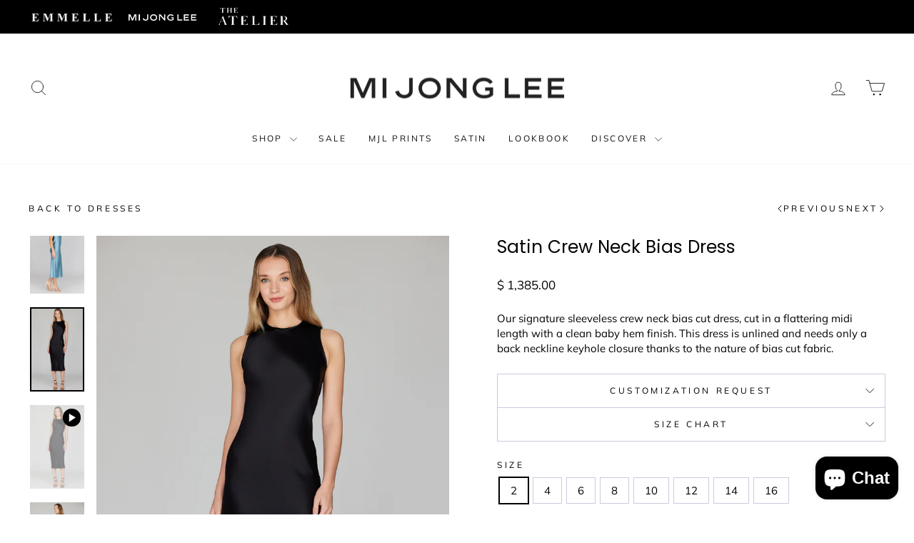

--- FILE ---
content_type: text/html; charset=utf-8
request_url: https://mijonglee.com/collections/dresses/products/satin-crew-neck-bias-dress-classic?variant=39693180764220
body_size: 48644
content:
<!doctype html>

<html class="no-js" lang="en" dir="ltr">
<head>
  <!-- Google tag (gtag.js) -->
  <script async crossorigin fetchpriority="high" src="/cdn/shopifycloud/importmap-polyfill/es-modules-shim.2.4.0.js"></script>
<script async src="https://www.googletagmanager.com/gtag/js?id=G-WQFC4F7YPS"></script>
  <script>
    window.dataLayer = window.dataLayer || [];
    function gtag(){dataLayer.push(arguments);}
    gtag('js', new Date());

    gtag('config', 'G-WQFC4F7YPS');
  </script>
  <meta charset="utf-8">
  <meta http-equiv="X-UA-Compatible" content="IE=edge,chrome=1">
  <meta name="viewport" content="width=device-width,initial-scale=1">
  <meta name="theme-color" content="#000000">
  <link rel="canonical" href="https://mijonglee.com/products/satin-crew-neck-bias-dress-classic">
  <link rel="preconnect" href="https://cdn.shopify.com" crossorigin>
  <link rel="preconnect" href="https://fonts.shopifycdn.com" crossorigin>
  <link rel="dns-prefetch" href="https://productreviews.shopifycdn.com">
  <link rel="dns-prefetch" href="https://ajax.googleapis.com">
  <link rel="dns-prefetch" href="https://maps.googleapis.com">
  <link rel="dns-prefetch" href="https://maps.gstatic.com"><link rel="shortcut icon" href="//mijonglee.com/cdn/shop/files/MJL_Favicon-01_32x32.png?v=1761584495" type="image/png" /><title>Satin Crew Neck Bias Dress
&ndash; Mi Jong Lee
</title>
<meta name="description" content="Our signature sleeveless crew neck bias cut dress, cut in a flattering midi length with a clean baby hem finish. This dress is unlined and needs only a back neckline keyhole closure thanks to the nature of bias cut fabric."><meta property="og:site_name" content="Mi Jong Lee">
  <meta property="og:url" content="https://mijonglee.com/products/satin-crew-neck-bias-dress-classic">
  <meta property="og:title" content="Satin Crew Neck Bias Dress">
  <meta property="og:type" content="product">
  <meta property="og:description" content="Our signature sleeveless crew neck bias cut dress, cut in a flattering midi length with a clean baby hem finish. This dress is unlined and needs only a back neckline keyhole closure thanks to the nature of bias cut fabric."><meta property="og:image" content="http://mijonglee.com/cdn/shop/files/MiJongLee-DL268SATCerise4SilkSatinCrewNeckDress-Front.png?v=1765226195">
    <meta property="og:image:secure_url" content="https://mijonglee.com/cdn/shop/files/MiJongLee-DL268SATCerise4SilkSatinCrewNeckDress-Front.png?v=1765226195">
    <meta property="og:image:width" content="970">
    <meta property="og:image:height" content="1500"><meta name="twitter:site" content="@">
  <meta name="twitter:card" content="summary_large_image">
  <meta name="twitter:title" content="Satin Crew Neck Bias Dress">
  <meta name="twitter:description" content="Our signature sleeveless crew neck bias cut dress, cut in a flattering midi length with a clean baby hem finish. This dress is unlined and needs only a back neckline keyhole closure thanks to the nature of bias cut fabric.">
<script type="importmap">
{
  "imports": {
    "element.base-media": "//mijonglee.com/cdn/shop/t/25/assets/element.base-media.js?v=61305152781971747521765549946",
    "element.image.parallax": "//mijonglee.com/cdn/shop/t/25/assets/element.image.parallax.js?v=59188309605188605141765549946",
    "element.model": "//mijonglee.com/cdn/shop/t/25/assets/element.model.js?v=104979259955732717291765549946",
    "element.quantity-selector": "//mijonglee.com/cdn/shop/t/25/assets/element.quantity-selector.js?v=68208048201360514121765549946",
    "element.text.rte": "//mijonglee.com/cdn/shop/t/25/assets/element.text.rte.js?v=28194737298593644281765549946",
    "element.video": "//mijonglee.com/cdn/shop/t/25/assets/element.video.js?v=110560105447302630031765549946",
    "is-land": "//mijonglee.com/cdn/shop/t/25/assets/is-land.min.js?v=92343381495565747271765549947",
    "util.misc": "//mijonglee.com/cdn/shop/t/25/assets/util.misc.js?v=117964846174238173191765549947",
    "util.product-loader": "//mijonglee.com/cdn/shop/t/25/assets/util.product-loader.js?v=71947287259713254281765549947",
    "util.resource-loader": "//mijonglee.com/cdn/shop/t/25/assets/util.resource-loader.js?v=81301169148003274841765549947",
    "vendor.in-view": "//mijonglee.com/cdn/shop/t/25/assets/vendor.in-view.js?v=126891093837844970591765549947"
  }
}
</script><script type="module" src="//mijonglee.com/cdn/shop/t/25/assets/is-land.min.js?v=92343381495565747271765549947"></script>
<style data-shopify>@font-face {
  font-family: Poppins;
  font-weight: 400;
  font-style: normal;
  font-display: swap;
  src: url("//mijonglee.com/cdn/fonts/poppins/poppins_n4.0ba78fa5af9b0e1a374041b3ceaadf0a43b41362.woff2") format("woff2"),
       url("//mijonglee.com/cdn/fonts/poppins/poppins_n4.214741a72ff2596839fc9760ee7a770386cf16ca.woff") format("woff");
}

  @font-face {
  font-family: Muli;
  font-weight: 400;
  font-style: normal;
  font-display: swap;
  src: url("//mijonglee.com/cdn/fonts/muli/muli_n4.e949947cfff05efcc994b2e2db40359a04fa9a92.woff2") format("woff2"),
       url("//mijonglee.com/cdn/fonts/muli/muli_n4.35355e4a0c27c9bc94d9af3f9bcb586d8229277a.woff") format("woff");
}


  @font-face {
  font-family: Muli;
  font-weight: 600;
  font-style: normal;
  font-display: swap;
  src: url("//mijonglee.com/cdn/fonts/muli/muli_n6.cc1d2d4222c93c9ee9f6de4489226d2e1332d85b.woff2") format("woff2"),
       url("//mijonglee.com/cdn/fonts/muli/muli_n6.2bb79714f197c09d3f5905925734a3f1166d5d27.woff") format("woff");
}

  @font-face {
  font-family: Muli;
  font-weight: 400;
  font-style: italic;
  font-display: swap;
  src: url("//mijonglee.com/cdn/fonts/muli/muli_i4.c0a1ea800bab5884ab82e4eb25a6bd25121bd08c.woff2") format("woff2"),
       url("//mijonglee.com/cdn/fonts/muli/muli_i4.a6c39b1b31d876de7f99b3646461aa87120de6ed.woff") format("woff");
}

  @font-face {
  font-family: Muli;
  font-weight: 600;
  font-style: italic;
  font-display: swap;
  src: url("//mijonglee.com/cdn/fonts/muli/muli_i6.8f2d01d188d44c7a6149f7e8d2688f96baea5098.woff2") format("woff2"),
       url("//mijonglee.com/cdn/fonts/muli/muli_i6.be105ddc6534276d93778a9b02f60679ab15f9e1.woff") format("woff");
}

</style><link href="//mijonglee.com/cdn/shop/t/25/assets/theme.css?v=89982996457298485681765550058" rel="stylesheet" type="text/css" media="all" />
  <link href="//mijonglee.com/cdn/shop/t/25/assets/custom.css?v=8539321069908184791765550055" rel="stylesheet" type="text/css" media="all" />
<style data-shopify>:root {
    --typeHeaderPrimary: Poppins;
    --typeHeaderFallback: sans-serif;
    --typeHeaderSize: 29px;
    --typeHeaderWeight: 400;
    --typeHeaderLineHeight: 1.3;
    --typeHeaderSpacing: 0.0em;

    --typeBasePrimary:Muli;
    --typeBaseFallback:sans-serif;
    --typeBaseSize: 15px;
    --typeBaseWeight: 400;
    --typeBaseSpacing: 0.0em;
    --typeBaseLineHeight: 1.4;
    --typeBaselineHeightMinus01: 1.3;

    --typeCollectionTitle: 20px;

    --iconWeight: 2px;
    --iconLinecaps: round;

    
        --buttonRadius: 0;
    

    --colorGridOverlayOpacity: 0.1;
    --colorAnnouncement: #efefef;
    --colorAnnouncementText: #000000;

    --colorBody: #ffffff;
    --colorBodyAlpha05: rgba(255, 255, 255, 0.05);
    --colorBodyDim: #f2f2f2;
    --colorBodyLightDim: #fafafa;
    --colorBodyMediumDim: #f5f5f5;


    --colorBorder: #cdcadc;

    --colorBtnPrimary: #000000;
    --colorBtnPrimaryLight: #1a1a1a;
    --colorBtnPrimaryDim: #000000;
    --colorBtnPrimaryText: #ffffff;

    --colorCartDot: #000000;

    --colorDrawers: #ffffff;
    --colorDrawersDim: #f2f2f2;
    --colorDrawerBorder: #000000;
    --colorDrawerText: #111111;
    --colorDrawerTextDark: #000000;
    --colorDrawerButton: #000000;
    --colorDrawerButtonText: #ffffff;

    --colorFooter: #000000;
    --colorFooterText: #ffffff;
    --colorFooterTextAlpha01: #ffffff;

    --colorGridOverlay: #0f0f0f;
    --colorGridOverlayOpacity: 0.1;

    --colorHeaderTextAlpha01: rgba(17, 17, 17, 0.1);

    --colorHeroText: #ffffff;

    --colorSmallImageBg: #ffffff;
    --colorLargeImageBg: #0f0f0f;

    --colorImageOverlay: #000000;
    --colorImageOverlayOpacity: 0.1;
    --colorImageOverlayTextShadow: 0.0;

    --colorLink: #000000;

    --colorModalBg: rgba(0, 0, 0, 0.6);

    --colorNav: #ffffff;
    --colorNavText: #111111;

    --colorPrice: #000000;

    --colorSaleTag: #000000;
    --colorSaleTagText: #ffffff;

    --colorTextBody: #000000;
    --colorTextBodyAlpha015: rgba(0, 0, 0, 0.15);
    --colorTextBodyAlpha005: rgba(0, 0, 0, 0.05);
    --colorTextBodyAlpha008: rgba(0, 0, 0, 0.08);
    --colorTextSavings: #C20000;

    --urlIcoSelect: url(//mijonglee.com/cdn/shop/t/25/assets/ico-select.svg);
    --urlIcoSelectFooter: url(//mijonglee.com/cdn/shop/t/25/assets/ico-select-footer.svg);
    --urlIcoSelectWhite: url(//mijonglee.com/cdn/shop/t/25/assets/ico-select-white.svg);

    --grid-gutter: 17px;
    --drawer-gutter: 20px;

    --sizeChartMargin: 25px 0;
    --sizeChartIconMargin: 5px;

    --newsletterReminderPadding: 40px;

    /*Shop Pay Installments*/
    --color-body-text: #000000;
    --color-body: #ffffff;
    --color-bg: #ffffff;
    }

    .placeholder-content {
    background-image: linear-gradient(100deg, #ffffff 40%, #f7f7f7 63%, #ffffff 79%);
    }</style><script>
    document.documentElement.className = document.documentElement.className.replace('no-js', 'js');

    window.theme = window.theme || {};
    theme.routes = {
      home: "/",
      cart: "/cart.js",
      cartPage: "/cart",
      cartAdd: "/cart/add.js",
      cartChange: "/cart/change.js",
      search: "/search",
      predictiveSearch: "/search/suggest"
    };
    theme.strings = {
      soldOut: "Sold Out",
      unavailable: "Unavailable",
      inStockLabel: "In stock, ready to ship",
      oneStockLabel: "Low stock - [count] item left",
      otherStockLabel: "Low stock - [count] items left",
      willNotShipUntil: "Ready to ship [date]",
      willBeInStockAfter: "Back in stock [date]",
      waitingForStock: "Backordered, shipping soon",
      savePrice: "Save [saved_amount]",
      cartEmpty: "Your cart is currently empty.",
      cartTermsConfirmation: "You must agree with the terms and conditions of sales to check out",
      searchCollections: "Collections",
      searchPages: "Pages",
      searchArticles: "Articles",
      productFrom: "from ",
      maxQuantity: "You can only have [quantity] of [title] in your cart."
    };
    theme.settings = {
      cartType: "drawer",
      isCustomerTemplate: false,
      moneyFormat: "$ {{amount}}",
      saveType: "percent",
      productImageSize: "portrait",
      productImageCover: false,
      predictiveSearch: true,
      predictiveSearchType: null,
      predictiveSearchVendor: false,
      predictiveSearchPrice: false,
      quickView: true,
      themeName: 'Impulse',
      themeVersion: "8.1.0"
    };
  </script>

  <script>window.performance && window.performance.mark && window.performance.mark('shopify.content_for_header.start');</script><meta name="google-site-verification" content="xGPqhuMWEITkN7T57xuvjn-lxmH3TP5gXGRMhNr0wRk">
<meta name="google-site-verification" content="xGPqhuMWEITkN7T57xuvjn-lxmH3TP5gXGRMhNr0wRk">
<meta id="shopify-digital-wallet" name="shopify-digital-wallet" content="/11334642/digital_wallets/dialog">
<meta name="shopify-checkout-api-token" content="fa780a1f7cf670075d7cac02feeb28f9">
<meta id="in-context-paypal-metadata" data-shop-id="11334642" data-venmo-supported="false" data-environment="production" data-locale="en_US" data-paypal-v4="true" data-currency="USD">
<link rel="alternate" type="application/json+oembed" href="https://mijonglee.com/products/satin-crew-neck-bias-dress-classic.oembed">
<script async="async" src="/checkouts/internal/preloads.js?locale=en-US"></script>
<link rel="preconnect" href="https://shop.app" crossorigin="anonymous">
<script async="async" src="https://shop.app/checkouts/internal/preloads.js?locale=en-US&shop_id=11334642" crossorigin="anonymous"></script>
<script id="apple-pay-shop-capabilities" type="application/json">{"shopId":11334642,"countryCode":"US","currencyCode":"USD","merchantCapabilities":["supports3DS"],"merchantId":"gid:\/\/shopify\/Shop\/11334642","merchantName":"Mi Jong Lee","requiredBillingContactFields":["postalAddress","email","phone"],"requiredShippingContactFields":["postalAddress","email","phone"],"shippingType":"shipping","supportedNetworks":["visa","masterCard","amex","discover","elo","jcb"],"total":{"type":"pending","label":"Mi Jong Lee","amount":"1.00"},"shopifyPaymentsEnabled":true,"supportsSubscriptions":true}</script>
<script id="shopify-features" type="application/json">{"accessToken":"fa780a1f7cf670075d7cac02feeb28f9","betas":["rich-media-storefront-analytics"],"domain":"mijonglee.com","predictiveSearch":true,"shopId":11334642,"locale":"en"}</script>
<script>var Shopify = Shopify || {};
Shopify.shop = "mijonglee.myshopify.com";
Shopify.locale = "en";
Shopify.currency = {"active":"USD","rate":"1.0"};
Shopify.country = "US";
Shopify.theme = {"name":"CBS Theme Update \u0026 Speed Optimization - 2025-12-12","id":183527047453,"schema_name":"Impulse","schema_version":"8.1.0","theme_store_id":null,"role":"main"};
Shopify.theme.handle = "null";
Shopify.theme.style = {"id":null,"handle":null};
Shopify.cdnHost = "mijonglee.com/cdn";
Shopify.routes = Shopify.routes || {};
Shopify.routes.root = "/";</script>
<script type="module">!function(o){(o.Shopify=o.Shopify||{}).modules=!0}(window);</script>
<script>!function(o){function n(){var o=[];function n(){o.push(Array.prototype.slice.apply(arguments))}return n.q=o,n}var t=o.Shopify=o.Shopify||{};t.loadFeatures=n(),t.autoloadFeatures=n()}(window);</script>
<script>
  window.ShopifyPay = window.ShopifyPay || {};
  window.ShopifyPay.apiHost = "shop.app\/pay";
  window.ShopifyPay.redirectState = null;
</script>
<script id="shop-js-analytics" type="application/json">{"pageType":"product"}</script>
<script defer="defer" async type="module" src="//mijonglee.com/cdn/shopifycloud/shop-js/modules/v2/client.init-shop-cart-sync_BT-GjEfc.en.esm.js"></script>
<script defer="defer" async type="module" src="//mijonglee.com/cdn/shopifycloud/shop-js/modules/v2/chunk.common_D58fp_Oc.esm.js"></script>
<script defer="defer" async type="module" src="//mijonglee.com/cdn/shopifycloud/shop-js/modules/v2/chunk.modal_xMitdFEc.esm.js"></script>
<script type="module">
  await import("//mijonglee.com/cdn/shopifycloud/shop-js/modules/v2/client.init-shop-cart-sync_BT-GjEfc.en.esm.js");
await import("//mijonglee.com/cdn/shopifycloud/shop-js/modules/v2/chunk.common_D58fp_Oc.esm.js");
await import("//mijonglee.com/cdn/shopifycloud/shop-js/modules/v2/chunk.modal_xMitdFEc.esm.js");

  window.Shopify.SignInWithShop?.initShopCartSync?.({"fedCMEnabled":true,"windoidEnabled":true});

</script>
<script defer="defer" async type="module" src="//mijonglee.com/cdn/shopifycloud/shop-js/modules/v2/client.payment-terms_Ci9AEqFq.en.esm.js"></script>
<script defer="defer" async type="module" src="//mijonglee.com/cdn/shopifycloud/shop-js/modules/v2/chunk.common_D58fp_Oc.esm.js"></script>
<script defer="defer" async type="module" src="//mijonglee.com/cdn/shopifycloud/shop-js/modules/v2/chunk.modal_xMitdFEc.esm.js"></script>
<script type="module">
  await import("//mijonglee.com/cdn/shopifycloud/shop-js/modules/v2/client.payment-terms_Ci9AEqFq.en.esm.js");
await import("//mijonglee.com/cdn/shopifycloud/shop-js/modules/v2/chunk.common_D58fp_Oc.esm.js");
await import("//mijonglee.com/cdn/shopifycloud/shop-js/modules/v2/chunk.modal_xMitdFEc.esm.js");

  
</script>
<script>
  window.Shopify = window.Shopify || {};
  if (!window.Shopify.featureAssets) window.Shopify.featureAssets = {};
  window.Shopify.featureAssets['shop-js'] = {"shop-cart-sync":["modules/v2/client.shop-cart-sync_DZOKe7Ll.en.esm.js","modules/v2/chunk.common_D58fp_Oc.esm.js","modules/v2/chunk.modal_xMitdFEc.esm.js"],"init-fed-cm":["modules/v2/client.init-fed-cm_B6oLuCjv.en.esm.js","modules/v2/chunk.common_D58fp_Oc.esm.js","modules/v2/chunk.modal_xMitdFEc.esm.js"],"shop-cash-offers":["modules/v2/client.shop-cash-offers_D2sdYoxE.en.esm.js","modules/v2/chunk.common_D58fp_Oc.esm.js","modules/v2/chunk.modal_xMitdFEc.esm.js"],"shop-login-button":["modules/v2/client.shop-login-button_QeVjl5Y3.en.esm.js","modules/v2/chunk.common_D58fp_Oc.esm.js","modules/v2/chunk.modal_xMitdFEc.esm.js"],"pay-button":["modules/v2/client.pay-button_DXTOsIq6.en.esm.js","modules/v2/chunk.common_D58fp_Oc.esm.js","modules/v2/chunk.modal_xMitdFEc.esm.js"],"shop-button":["modules/v2/client.shop-button_DQZHx9pm.en.esm.js","modules/v2/chunk.common_D58fp_Oc.esm.js","modules/v2/chunk.modal_xMitdFEc.esm.js"],"avatar":["modules/v2/client.avatar_BTnouDA3.en.esm.js"],"init-windoid":["modules/v2/client.init-windoid_CR1B-cfM.en.esm.js","modules/v2/chunk.common_D58fp_Oc.esm.js","modules/v2/chunk.modal_xMitdFEc.esm.js"],"init-shop-for-new-customer-accounts":["modules/v2/client.init-shop-for-new-customer-accounts_C_vY_xzh.en.esm.js","modules/v2/client.shop-login-button_QeVjl5Y3.en.esm.js","modules/v2/chunk.common_D58fp_Oc.esm.js","modules/v2/chunk.modal_xMitdFEc.esm.js"],"init-shop-email-lookup-coordinator":["modules/v2/client.init-shop-email-lookup-coordinator_BI7n9ZSv.en.esm.js","modules/v2/chunk.common_D58fp_Oc.esm.js","modules/v2/chunk.modal_xMitdFEc.esm.js"],"init-shop-cart-sync":["modules/v2/client.init-shop-cart-sync_BT-GjEfc.en.esm.js","modules/v2/chunk.common_D58fp_Oc.esm.js","modules/v2/chunk.modal_xMitdFEc.esm.js"],"shop-toast-manager":["modules/v2/client.shop-toast-manager_DiYdP3xc.en.esm.js","modules/v2/chunk.common_D58fp_Oc.esm.js","modules/v2/chunk.modal_xMitdFEc.esm.js"],"init-customer-accounts":["modules/v2/client.init-customer-accounts_D9ZNqS-Q.en.esm.js","modules/v2/client.shop-login-button_QeVjl5Y3.en.esm.js","modules/v2/chunk.common_D58fp_Oc.esm.js","modules/v2/chunk.modal_xMitdFEc.esm.js"],"init-customer-accounts-sign-up":["modules/v2/client.init-customer-accounts-sign-up_iGw4briv.en.esm.js","modules/v2/client.shop-login-button_QeVjl5Y3.en.esm.js","modules/v2/chunk.common_D58fp_Oc.esm.js","modules/v2/chunk.modal_xMitdFEc.esm.js"],"shop-follow-button":["modules/v2/client.shop-follow-button_CqMgW2wH.en.esm.js","modules/v2/chunk.common_D58fp_Oc.esm.js","modules/v2/chunk.modal_xMitdFEc.esm.js"],"checkout-modal":["modules/v2/client.checkout-modal_xHeaAweL.en.esm.js","modules/v2/chunk.common_D58fp_Oc.esm.js","modules/v2/chunk.modal_xMitdFEc.esm.js"],"shop-login":["modules/v2/client.shop-login_D91U-Q7h.en.esm.js","modules/v2/chunk.common_D58fp_Oc.esm.js","modules/v2/chunk.modal_xMitdFEc.esm.js"],"lead-capture":["modules/v2/client.lead-capture_BJmE1dJe.en.esm.js","modules/v2/chunk.common_D58fp_Oc.esm.js","modules/v2/chunk.modal_xMitdFEc.esm.js"],"payment-terms":["modules/v2/client.payment-terms_Ci9AEqFq.en.esm.js","modules/v2/chunk.common_D58fp_Oc.esm.js","modules/v2/chunk.modal_xMitdFEc.esm.js"]};
</script>
<script>(function() {
  var isLoaded = false;
  function asyncLoad() {
    if (isLoaded) return;
    isLoaded = true;
    var urls = ["https:\/\/chimpstatic.com\/mcjs-connected\/js\/users\/08dcd75993875105d92803421\/d78f552b0e4ac3f76bfe34727.js?shop=mijonglee.myshopify.com","https:\/\/gtranslate.io\/shopify\/gtranslate.js?shop=mijonglee.myshopify.com","https:\/\/d2z0bn1jv8xwtk.cloudfront.net\/async\/preload\/e3f02e7060148a7d24d5c70fabab6e34.js?shop=mijonglee.myshopify.com"];
    for (var i = 0; i < urls.length; i++) {
      var s = document.createElement('script');
      s.type = 'text/javascript';
      s.async = true;
      s.src = urls[i];
      var x = document.getElementsByTagName('script')[0];
      x.parentNode.insertBefore(s, x);
    }
  };
  if(window.attachEvent) {
    window.attachEvent('onload', asyncLoad);
  } else {
    window.addEventListener('load', asyncLoad, false);
  }
})();</script>
<script id="__st">var __st={"a":11334642,"offset":-18000,"reqid":"95a85175-7708-467c-8523-2c6dd9e58951-1769097172","pageurl":"mijonglee.com\/collections\/dresses\/products\/satin-crew-neck-bias-dress-classic?variant=39693180764220","u":"0c8acc22c041","p":"product","rtyp":"product","rid":6740723564604};</script>
<script>window.ShopifyPaypalV4VisibilityTracking = true;</script>
<script id="captcha-bootstrap">!function(){'use strict';const t='contact',e='account',n='new_comment',o=[[t,t],['blogs',n],['comments',n],[t,'customer']],c=[[e,'customer_login'],[e,'guest_login'],[e,'recover_customer_password'],[e,'create_customer']],r=t=>t.map((([t,e])=>`form[action*='/${t}']:not([data-nocaptcha='true']) input[name='form_type'][value='${e}']`)).join(','),a=t=>()=>t?[...document.querySelectorAll(t)].map((t=>t.form)):[];function s(){const t=[...o],e=r(t);return a(e)}const i='password',u='form_key',d=['recaptcha-v3-token','g-recaptcha-response','h-captcha-response',i],f=()=>{try{return window.sessionStorage}catch{return}},m='__shopify_v',_=t=>t.elements[u];function p(t,e,n=!1){try{const o=window.sessionStorage,c=JSON.parse(o.getItem(e)),{data:r}=function(t){const{data:e,action:n}=t;return t[m]||n?{data:e,action:n}:{data:t,action:n}}(c);for(const[e,n]of Object.entries(r))t.elements[e]&&(t.elements[e].value=n);n&&o.removeItem(e)}catch(o){console.error('form repopulation failed',{error:o})}}const l='form_type',E='cptcha';function T(t){t.dataset[E]=!0}const w=window,h=w.document,L='Shopify',v='ce_forms',y='captcha';let A=!1;((t,e)=>{const n=(g='f06e6c50-85a8-45c8-87d0-21a2b65856fe',I='https://cdn.shopify.com/shopifycloud/storefront-forms-hcaptcha/ce_storefront_forms_captcha_hcaptcha.v1.5.2.iife.js',D={infoText:'Protected by hCaptcha',privacyText:'Privacy',termsText:'Terms'},(t,e,n)=>{const o=w[L][v],c=o.bindForm;if(c)return c(t,g,e,D).then(n);var r;o.q.push([[t,g,e,D],n]),r=I,A||(h.body.append(Object.assign(h.createElement('script'),{id:'captcha-provider',async:!0,src:r})),A=!0)});var g,I,D;w[L]=w[L]||{},w[L][v]=w[L][v]||{},w[L][v].q=[],w[L][y]=w[L][y]||{},w[L][y].protect=function(t,e){n(t,void 0,e),T(t)},Object.freeze(w[L][y]),function(t,e,n,w,h,L){const[v,y,A,g]=function(t,e,n){const i=e?o:[],u=t?c:[],d=[...i,...u],f=r(d),m=r(i),_=r(d.filter((([t,e])=>n.includes(e))));return[a(f),a(m),a(_),s()]}(w,h,L),I=t=>{const e=t.target;return e instanceof HTMLFormElement?e:e&&e.form},D=t=>v().includes(t);t.addEventListener('submit',(t=>{const e=I(t);if(!e)return;const n=D(e)&&!e.dataset.hcaptchaBound&&!e.dataset.recaptchaBound,o=_(e),c=g().includes(e)&&(!o||!o.value);(n||c)&&t.preventDefault(),c&&!n&&(function(t){try{if(!f())return;!function(t){const e=f();if(!e)return;const n=_(t);if(!n)return;const o=n.value;o&&e.removeItem(o)}(t);const e=Array.from(Array(32),(()=>Math.random().toString(36)[2])).join('');!function(t,e){_(t)||t.append(Object.assign(document.createElement('input'),{type:'hidden',name:u})),t.elements[u].value=e}(t,e),function(t,e){const n=f();if(!n)return;const o=[...t.querySelectorAll(`input[type='${i}']`)].map((({name:t})=>t)),c=[...d,...o],r={};for(const[a,s]of new FormData(t).entries())c.includes(a)||(r[a]=s);n.setItem(e,JSON.stringify({[m]:1,action:t.action,data:r}))}(t,e)}catch(e){console.error('failed to persist form',e)}}(e),e.submit())}));const S=(t,e)=>{t&&!t.dataset[E]&&(n(t,e.some((e=>e===t))),T(t))};for(const o of['focusin','change'])t.addEventListener(o,(t=>{const e=I(t);D(e)&&S(e,y())}));const B=e.get('form_key'),M=e.get(l),P=B&&M;t.addEventListener('DOMContentLoaded',(()=>{const t=y();if(P)for(const e of t)e.elements[l].value===M&&p(e,B);[...new Set([...A(),...v().filter((t=>'true'===t.dataset.shopifyCaptcha))])].forEach((e=>S(e,t)))}))}(h,new URLSearchParams(w.location.search),n,t,e,['guest_login'])})(!0,!0)}();</script>
<script integrity="sha256-4kQ18oKyAcykRKYeNunJcIwy7WH5gtpwJnB7kiuLZ1E=" data-source-attribution="shopify.loadfeatures" defer="defer" src="//mijonglee.com/cdn/shopifycloud/storefront/assets/storefront/load_feature-a0a9edcb.js" crossorigin="anonymous"></script>
<script crossorigin="anonymous" defer="defer" src="//mijonglee.com/cdn/shopifycloud/storefront/assets/shopify_pay/storefront-65b4c6d7.js?v=20250812"></script>
<script data-source-attribution="shopify.dynamic_checkout.dynamic.init">var Shopify=Shopify||{};Shopify.PaymentButton=Shopify.PaymentButton||{isStorefrontPortableWallets:!0,init:function(){window.Shopify.PaymentButton.init=function(){};var t=document.createElement("script");t.src="https://mijonglee.com/cdn/shopifycloud/portable-wallets/latest/portable-wallets.en.js",t.type="module",document.head.appendChild(t)}};
</script>
<script data-source-attribution="shopify.dynamic_checkout.buyer_consent">
  function portableWalletsHideBuyerConsent(e){var t=document.getElementById("shopify-buyer-consent"),n=document.getElementById("shopify-subscription-policy-button");t&&n&&(t.classList.add("hidden"),t.setAttribute("aria-hidden","true"),n.removeEventListener("click",e))}function portableWalletsShowBuyerConsent(e){var t=document.getElementById("shopify-buyer-consent"),n=document.getElementById("shopify-subscription-policy-button");t&&n&&(t.classList.remove("hidden"),t.removeAttribute("aria-hidden"),n.addEventListener("click",e))}window.Shopify?.PaymentButton&&(window.Shopify.PaymentButton.hideBuyerConsent=portableWalletsHideBuyerConsent,window.Shopify.PaymentButton.showBuyerConsent=portableWalletsShowBuyerConsent);
</script>
<script>
  function portableWalletsCleanup(e){e&&e.src&&console.error("Failed to load portable wallets script "+e.src);var t=document.querySelectorAll("shopify-accelerated-checkout .shopify-payment-button__skeleton, shopify-accelerated-checkout-cart .wallet-cart-button__skeleton"),e=document.getElementById("shopify-buyer-consent");for(let e=0;e<t.length;e++)t[e].remove();e&&e.remove()}function portableWalletsNotLoadedAsModule(e){e instanceof ErrorEvent&&"string"==typeof e.message&&e.message.includes("import.meta")&&"string"==typeof e.filename&&e.filename.includes("portable-wallets")&&(window.removeEventListener("error",portableWalletsNotLoadedAsModule),window.Shopify.PaymentButton.failedToLoad=e,"loading"===document.readyState?document.addEventListener("DOMContentLoaded",window.Shopify.PaymentButton.init):window.Shopify.PaymentButton.init())}window.addEventListener("error",portableWalletsNotLoadedAsModule);
</script>

<script type="module" src="https://mijonglee.com/cdn/shopifycloud/portable-wallets/latest/portable-wallets.en.js" onError="portableWalletsCleanup(this)" crossorigin="anonymous"></script>
<script nomodule>
  document.addEventListener("DOMContentLoaded", portableWalletsCleanup);
</script>

<link id="shopify-accelerated-checkout-styles" rel="stylesheet" media="screen" href="https://mijonglee.com/cdn/shopifycloud/portable-wallets/latest/accelerated-checkout-backwards-compat.css" crossorigin="anonymous">
<style id="shopify-accelerated-checkout-cart">
        #shopify-buyer-consent {
  margin-top: 1em;
  display: inline-block;
  width: 100%;
}

#shopify-buyer-consent.hidden {
  display: none;
}

#shopify-subscription-policy-button {
  background: none;
  border: none;
  padding: 0;
  text-decoration: underline;
  font-size: inherit;
  cursor: pointer;
}

#shopify-subscription-policy-button::before {
  box-shadow: none;
}

      </style>

<script>window.performance && window.performance.mark && window.performance.mark('shopify.content_for_header.end');</script>

  <style data-shopify>
    :root {
      /* Root Variables */
      /* ========================= */
      --root-color-primary: #000000;
      --color-primary: #000000;
      --root-color-secondary: #ffffff;
      --color-secondary: #ffffff;
      --color-sale-tag: #000000;
      --color-sale-tag-text: #ffffff;
      --layout-section-padding-block: 3rem;
      --layout-section-padding-inline--md: 40px;
      --layout-section-max-inline-size: 1420px; 


      /* Text */
      /* ========================= */
      
      /* Body Font Styles */
      --element-text-font-family--body: Muli;
      --element-text-font-family-fallback--body: sans-serif;
      --element-text-font-weight--body: 400;
      --element-text-letter-spacing--body: 0.0em;
      --element-text-text-transform--body: none;

      /* Body Font Sizes */
      --element-text-font-size--body: initial;
      --element-text-font-size--body-xs: 11px;
      --element-text-font-size--body-sm: 13px;
      --element-text-font-size--body-md: 15px;
      --element-text-font-size--body-lg: 17px;
      
      /* Body Line Heights */
      --element-text-line-height--body: 1.4;

      /* Heading Font Styles */
      --element-text-font-family--heading: Poppins;
      --element-text-font-family-fallback--heading: sans-serif;
      --element-text-font-weight--heading: 400;
      --element-text-letter-spacing--heading: 0.0em;
      
       
      
      
      /* Heading Font Sizes */
      --element-text-font-size--heading-2xl: 45px;
      --element-text-font-size--heading-xl: 29px;
      --element-text-font-size--heading-lg: 23px;
      --element-text-font-size--heading-md: 21px;
      --element-text-font-size--heading-sm: 15px;
      --element-text-font-size--heading-xs: 13px;
      
      /* Heading Line Heights */
      --element-text-line-height--heading: 1.3;

      /* Buttons */
      /* ========================= */
      
          --element-button-radius: 0;
      

      --element-button-padding-block: 12px;
      --element-button-text-transform: uppercase;
      --element-button-font-weight: 800;
      --element-button-font-size: max(calc(var(--typeBaseSize) - 4px), 13px);
      --element-button-letter-spacing: .3em;

      /* Base Color Variables */
      --element-button-color-primary: #000000;
      --element-button-color-secondary: #ffffff;
      --element-button-shade-border: 100%;

      /* Hover State Variables */
      --element-button-shade-background--hover: 0%;
      --element-button-shade-border--hover: 100%;

      /* Focus State Variables */
      --element-button-color-focus: var(--color-focus);

      /* Inputs */
      /* ========================= */
      
          --element-icon-radius: 0;
      

      --element-input-font-size: var(--element-text-font-size--body-sm);
      --element-input-box-shadow-shade: 100%;

      /* Hover State Variables */
      --element-input-background-shade--hover: 0%;
      --element-input-box-shadow-spread-radius--hover: 1px;
    }

    @media only screen and (max-width: 768px) {
      :root {
        --element-button-font-size: max(calc(var(--typeBaseSize) - 5px), 11px);
      }
    }

    .element-radio {
        &:has(input[type='radio']:checked) {
          --element-button-color: var(--element-button-color-secondary);
        }
    }

    /* ATC Button Overrides */
    /* ========================= */

    .element-button[type="submit"],
    .element-button[type="submit"] .element-text,
    .element-button--shopify-payment-wrapper button {
      --element-button-padding-block: 13px;
      --element-button-padding-inline: 20px;
      --element-button-line-height: 1.42;
      --_font-size--body-md: var(--element-button-font-size);

      line-height: 1.42 !important;
    }

    /* When dynamic checkout is enabled */
    product-form:has(.element-button--shopify-payment-wrapper) {
      --element-button-color: #000000;

      .element-button[type="submit"],
      .element-button--shopify-payment-wrapper button {
        min-height: 50px !important;
      }

      .shopify-payment-button {
        margin: 0;
      }
    }

    /* Hover animation for non-angled buttons */
    body:not([data-button_style='angled']) .element-button[type="submit"] {
      position: relative;
      overflow: hidden;

      &:after {
        content: '';
        position: absolute;
        top: 0;
        left: 150%;
        width: 200%;
        height: 100%;
        transform: skewX(-20deg);
        background-image: linear-gradient(to right,transparent, rgba(255,255,255,.25),transparent);
      }

      &:hover:after {
        animation: shine 0.75s cubic-bezier(0.01, 0.56, 1, 1);
      }
    }

    /* ANGLED STYLE - ATC Button Overrides */
    /* ========================= */
    
    [data-button_style='angled'] {
      --element-button-shade-background--active: var(--element-button-shade-background);
      --element-button-shade-border--active: var(--element-button-shade-border);

      .element-button[type="submit"] {
        --_box-shadow: none;

        position: relative;
        max-width: 94%;
        border-top: 1px solid #000000;
        border-bottom: 1px solid #000000;
        
        &:before,
        &:after {
          content: '';
          position: absolute;
          display: block;
          top: -1px;
          bottom: -1px;
          width: 20px;
          transform: skewX(-12deg);
          background-color: #000000;
        }
        
        &:before {
          left: -6px;
        }
        
        &:after {
          right: -6px;
        }
      }

      /* When dynamic checkout is enabled */
      product-form:has(.element-button--shopify-payment-wrapper) {
        .element-button[type="submit"]:before,
        .element-button[type="submit"]:after {
          background-color: color-mix(in srgb,var(--_color-text) var(--_shade-background),var(--_color-background));
          border-top: 1px solid #000000;
          border-bottom: 1px solid #000000;
        }

        .element-button[type="submit"]:before {
          border-left: 1px solid #000000;
        }
        
        .element-button[type="submit"]:after {
          border-right: 1px solid #000000;
        }
      }

      .element-button--shopify-payment-wrapper {
        --_color-background: #000000;

        button:hover,
        button:before,
        button:after {
          background-color: color-mix(in srgb,var(--_color-text) var(--_shade-background),var(--_color-background)) !important;
        }

        button:not(button:focus-visible) {
          box-shadow: none !important;
        }
      }
    }
  </style>

  <script src="//mijonglee.com/cdn/shop/t/25/assets/vendor-scripts-v11.js" defer="defer"></script><script src="//mijonglee.com/cdn/shop/t/25/assets/theme.js?v=87169674389309801641765550059" defer="defer"></script>
<!-- BEGIN app block: shopify://apps/klaviyo-email-marketing-sms/blocks/klaviyo-onsite-embed/2632fe16-c075-4321-a88b-50b567f42507 -->












  <script async src="https://static.klaviyo.com/onsite/js/S3XPjy/klaviyo.js?company_id=S3XPjy"></script>
  <script>!function(){if(!window.klaviyo){window._klOnsite=window._klOnsite||[];try{window.klaviyo=new Proxy({},{get:function(n,i){return"push"===i?function(){var n;(n=window._klOnsite).push.apply(n,arguments)}:function(){for(var n=arguments.length,o=new Array(n),w=0;w<n;w++)o[w]=arguments[w];var t="function"==typeof o[o.length-1]?o.pop():void 0,e=new Promise((function(n){window._klOnsite.push([i].concat(o,[function(i){t&&t(i),n(i)}]))}));return e}}})}catch(n){window.klaviyo=window.klaviyo||[],window.klaviyo.push=function(){var n;(n=window._klOnsite).push.apply(n,arguments)}}}}();</script>

  
    <script id="viewed_product">
      if (item == null) {
        var _learnq = _learnq || [];

        var MetafieldReviews = null
        var MetafieldYotpoRating = null
        var MetafieldYotpoCount = null
        var MetafieldLooxRating = null
        var MetafieldLooxCount = null
        var okendoProduct = null
        var okendoProductReviewCount = null
        var okendoProductReviewAverageValue = null
        try {
          // The following fields are used for Customer Hub recently viewed in order to add reviews.
          // This information is not part of __kla_viewed. Instead, it is part of __kla_viewed_reviewed_items
          MetafieldReviews = {};
          MetafieldYotpoRating = null
          MetafieldYotpoCount = null
          MetafieldLooxRating = null
          MetafieldLooxCount = null

          okendoProduct = null
          // If the okendo metafield is not legacy, it will error, which then requires the new json formatted data
          if (okendoProduct && 'error' in okendoProduct) {
            okendoProduct = null
          }
          okendoProductReviewCount = okendoProduct ? okendoProduct.reviewCount : null
          okendoProductReviewAverageValue = okendoProduct ? okendoProduct.reviewAverageValue : null
        } catch (error) {
          console.error('Error in Klaviyo onsite reviews tracking:', error);
        }

        var item = {
          Name: "Satin Crew Neck Bias Dress",
          ProductID: 6740723564604,
          Categories: ["All","Dresses","FINAL SALE","Mi Jong Lee Collection Without Presale","Special Occasion Silk","The Satin Collection"],
          ImageURL: "https://mijonglee.com/cdn/shop/files/MiJongLee-DL268SATCerise4SilkSatinCrewNeckDress-Front_grande.png?v=1765226195",
          URL: "https://mijonglee.com/products/satin-crew-neck-bias-dress-classic",
          Brand: "Mi Jong Lee",
          Price: "$ 1,385.00",
          Value: "1,385.00",
          CompareAtPrice: "$ 1,385.00"
        };
        _learnq.push(['track', 'Viewed Product', item]);
        _learnq.push(['trackViewedItem', {
          Title: item.Name,
          ItemId: item.ProductID,
          Categories: item.Categories,
          ImageUrl: item.ImageURL,
          Url: item.URL,
          Metadata: {
            Brand: item.Brand,
            Price: item.Price,
            Value: item.Value,
            CompareAtPrice: item.CompareAtPrice
          },
          metafields:{
            reviews: MetafieldReviews,
            yotpo:{
              rating: MetafieldYotpoRating,
              count: MetafieldYotpoCount,
            },
            loox:{
              rating: MetafieldLooxRating,
              count: MetafieldLooxCount,
            },
            okendo: {
              rating: okendoProductReviewAverageValue,
              count: okendoProductReviewCount,
            }
          }
        }]);
      }
    </script>
  




  <script>
    window.klaviyoReviewsProductDesignMode = false
  </script>



  <!-- BEGIN app snippet: customer-hub-data --><script>
  if (!window.customerHub) {
    window.customerHub = {};
  }
  window.customerHub.storefrontRoutes = {
    login: "https://mijonglee.com/customer_authentication/redirect?locale=en&region_country=US?return_url=%2F%23k-hub",
    register: "/account/register?return_url=%2F%23k-hub",
    logout: "/account/logout",
    profile: "/account",
    addresses: "/account/addresses",
  };
  
  window.customerHub.userId = null;
  
  window.customerHub.storeDomain = "mijonglee.myshopify.com";

  
    window.customerHub.activeProduct = {
      name: "Satin Crew Neck Bias Dress",
      category: null,
      imageUrl: "https://mijonglee.com/cdn/shop/files/MiJongLee-DL268SATCerise4SilkSatinCrewNeckDress-Front_grande.png?v=1765226195",
      id: "6740723564604",
      link: "https://mijonglee.com/products/satin-crew-neck-bias-dress-classic",
      variants: [
        
          {
            id: "39693179453500",
            
            imageUrl: "https://mijonglee.com/cdn/shop/files/DL268SAT-Black-4-Front.png?v=1765226195&width=500",
            
            price: "138500",
            currency: "USD",
            availableForSale: true,
            title: "2 \/ Black SAT",
          },
        
          {
            id: "39693179486268",
            
            imageUrl: "https://mijonglee.com/cdn/shop/files/DL268SAT-Black-4-Front.png?v=1765226195&width=500",
            
            price: "138500",
            currency: "USD",
            availableForSale: true,
            title: "4 \/ Black SAT",
          },
        
          {
            id: "39693179519036",
            
            imageUrl: "https://mijonglee.com/cdn/shop/files/DL268SAT-Black-4-Front.png?v=1765226195&width=500",
            
            price: "138500",
            currency: "USD",
            availableForSale: true,
            title: "6 \/ Black SAT",
          },
        
          {
            id: "39693179551804",
            
            imageUrl: "https://mijonglee.com/cdn/shop/files/DL268SAT-Black-4-Front.png?v=1765226195&width=500",
            
            price: "138500",
            currency: "USD",
            availableForSale: true,
            title: "8 \/ Black SAT",
          },
        
          {
            id: "39693179584572",
            
            imageUrl: "https://mijonglee.com/cdn/shop/files/DL268SAT-Black-4-Front.png?v=1765226195&width=500",
            
            price: "138500",
            currency: "USD",
            availableForSale: true,
            title: "10 \/ Black SAT",
          },
        
          {
            id: "39693179617340",
            
            imageUrl: "https://mijonglee.com/cdn/shop/files/DL268SAT-Black-4-Front.png?v=1765226195&width=500",
            
            price: "138500",
            currency: "USD",
            availableForSale: true,
            title: "12 \/ Black SAT",
          },
        
          {
            id: "39693179650108",
            
            imageUrl: "https://mijonglee.com/cdn/shop/files/DL268SAT-Black-4-Front.png?v=1765226195&width=500",
            
            price: "138500",
            currency: "USD",
            availableForSale: true,
            title: "14 \/ Black SAT",
          },
        
          {
            id: "39693179682876",
            
            imageUrl: "https://mijonglee.com/cdn/shop/files/DL268SAT-Black-4-Front.png?v=1765226195&width=500",
            
            price: "138500",
            currency: "USD",
            availableForSale: true,
            title: "16 \/ Black SAT",
          },
        
          {
            id: "50702889615645",
            
            imageUrl: "https://mijonglee.com/cdn/shop/files/DL268SAT-Black-4-Front.png?v=1765226195&width=500",
            
            price: "138500",
            currency: "USD",
            availableForSale: true,
            title: "2 \/ Breeze SAT",
          },
        
          {
            id: "50702889648413",
            
            imageUrl: "https://mijonglee.com/cdn/shop/files/DL268SAT-Black-4-Front.png?v=1765226195&width=500",
            
            price: "138500",
            currency: "USD",
            availableForSale: true,
            title: "4 \/ Breeze SAT",
          },
        
          {
            id: "50702889681181",
            
            imageUrl: "https://mijonglee.com/cdn/shop/files/DL268SAT-Black-4-Front.png?v=1765226195&width=500",
            
            price: "138500",
            currency: "USD",
            availableForSale: true,
            title: "6 \/ Breeze SAT",
          },
        
          {
            id: "50702889713949",
            
            imageUrl: "https://mijonglee.com/cdn/shop/files/DL268SAT-Black-4-Front.png?v=1765226195&width=500",
            
            price: "138500",
            currency: "USD",
            availableForSale: true,
            title: "8 \/ Breeze SAT",
          },
        
          {
            id: "50702889746717",
            
            imageUrl: "https://mijonglee.com/cdn/shop/files/DL268SAT-Black-4-Front.png?v=1765226195&width=500",
            
            price: "138500",
            currency: "USD",
            availableForSale: true,
            title: "10 \/ Breeze SAT",
          },
        
          {
            id: "50702889779485",
            
            imageUrl: "https://mijonglee.com/cdn/shop/files/DL268SAT-Black-4-Front.png?v=1765226195&width=500",
            
            price: "138500",
            currency: "USD",
            availableForSale: true,
            title: "12 \/ Breeze SAT",
          },
        
          {
            id: "50702889812253",
            
            imageUrl: "https://mijonglee.com/cdn/shop/files/DL268SAT-Black-4-Front.png?v=1765226195&width=500",
            
            price: "138500",
            currency: "USD",
            availableForSale: true,
            title: "14 \/ Breeze SAT",
          },
        
          {
            id: "50702889845021",
            
            imageUrl: "https://mijonglee.com/cdn/shop/files/DL268SAT-Black-4-Front.png?v=1765226195&width=500",
            
            price: "138500",
            currency: "USD",
            availableForSale: true,
            title: "16 \/ Breeze SAT",
          },
        
          {
            id: "44512742768925",
            
            imageUrl: "https://mijonglee.com/cdn/shop/files/MiJongLee-DL268SATCerise4SilkSatinCrewNeckDress-Front.png?v=1765226195&width=500",
            
            price: "138500",
            currency: "USD",
            availableForSale: true,
            title: "2 \/ Cerise SAT",
          },
        
          {
            id: "44512742801693",
            
            imageUrl: "https://mijonglee.com/cdn/shop/files/MiJongLee-DL268SATCerise4SilkSatinCrewNeckDress-Front.png?v=1765226195&width=500",
            
            price: "138500",
            currency: "USD",
            availableForSale: true,
            title: "4 \/ Cerise SAT",
          },
        
          {
            id: "44512742834461",
            
            imageUrl: "https://mijonglee.com/cdn/shop/files/MiJongLee-DL268SATCerise4SilkSatinCrewNeckDress-Front.png?v=1765226195&width=500",
            
            price: "138500",
            currency: "USD",
            availableForSale: true,
            title: "6 \/ Cerise SAT",
          },
        
          {
            id: "44512742867229",
            
            imageUrl: "https://mijonglee.com/cdn/shop/files/MiJongLee-DL268SATCerise4SilkSatinCrewNeckDress-Front.png?v=1765226195&width=500",
            
            price: "138500",
            currency: "USD",
            availableForSale: true,
            title: "8 \/ Cerise SAT",
          },
        
          {
            id: "44512742899997",
            
            imageUrl: "https://mijonglee.com/cdn/shop/files/MiJongLee-DL268SATCerise4SilkSatinCrewNeckDress-Front.png?v=1765226195&width=500",
            
            price: "138500",
            currency: "USD",
            availableForSale: true,
            title: "10 \/ Cerise SAT",
          },
        
          {
            id: "44512742932765",
            
            imageUrl: "https://mijonglee.com/cdn/shop/files/MiJongLee-DL268SATCerise4SilkSatinCrewNeckDress-Front.png?v=1765226195&width=500",
            
            price: "138500",
            currency: "USD",
            availableForSale: true,
            title: "12 \/ Cerise SAT",
          },
        
          {
            id: "44512742965533",
            
            imageUrl: "https://mijonglee.com/cdn/shop/files/MiJongLee-DL268SATCerise4SilkSatinCrewNeckDress-Front.png?v=1765226195&width=500",
            
            price: "138500",
            currency: "USD",
            availableForSale: true,
            title: "14 \/ Cerise SAT",
          },
        
          {
            id: "44512742998301",
            
            imageUrl: "https://mijonglee.com/cdn/shop/files/MiJongLee-DL268SATCerise4SilkSatinCrewNeckDress-Front.png?v=1765226195&width=500",
            
            price: "138500",
            currency: "USD",
            availableForSale: true,
            title: "16 \/ Cerise SAT",
          },
        
          {
            id: "50702889877789",
            
            imageUrl: "https://mijonglee.com/cdn/shop/files/DL268SAT-Black-4-Front.png?v=1765226195&width=500",
            
            price: "138500",
            currency: "USD",
            availableForSale: true,
            title: "2 \/ Coastal Blue SAT",
          },
        
          {
            id: "50702889910557",
            
            imageUrl: "https://mijonglee.com/cdn/shop/files/DL268SAT-Black-4-Front.png?v=1765226195&width=500",
            
            price: "138500",
            currency: "USD",
            availableForSale: true,
            title: "4 \/ Coastal Blue SAT",
          },
        
          {
            id: "50702889943325",
            
            imageUrl: "https://mijonglee.com/cdn/shop/files/DL268SAT-Black-4-Front.png?v=1765226195&width=500",
            
            price: "138500",
            currency: "USD",
            availableForSale: true,
            title: "6 \/ Coastal Blue SAT",
          },
        
          {
            id: "50702889976093",
            
            imageUrl: "https://mijonglee.com/cdn/shop/files/DL268SAT-Black-4-Front.png?v=1765226195&width=500",
            
            price: "138500",
            currency: "USD",
            availableForSale: true,
            title: "8 \/ Coastal Blue SAT",
          },
        
          {
            id: "50702890008861",
            
            imageUrl: "https://mijonglee.com/cdn/shop/files/DL268SAT-Black-4-Front.png?v=1765226195&width=500",
            
            price: "138500",
            currency: "USD",
            availableForSale: true,
            title: "10 \/ Coastal Blue SAT",
          },
        
          {
            id: "50702890041629",
            
            imageUrl: "https://mijonglee.com/cdn/shop/files/DL268SAT-Black-4-Front.png?v=1765226195&width=500",
            
            price: "138500",
            currency: "USD",
            availableForSale: true,
            title: "12 \/ Coastal Blue SAT",
          },
        
          {
            id: "50702890074397",
            
            imageUrl: "https://mijonglee.com/cdn/shop/files/DL268SAT-Black-4-Front.png?v=1765226195&width=500",
            
            price: "138500",
            currency: "USD",
            availableForSale: true,
            title: "14 \/ Coastal Blue SAT",
          },
        
          {
            id: "50702890107165",
            
            imageUrl: "https://mijonglee.com/cdn/shop/files/DL268SAT-Black-4-Front.png?v=1765226195&width=500",
            
            price: "138500",
            currency: "USD",
            availableForSale: true,
            title: "16 \/ Coastal Blue SAT",
          },
        
          {
            id: "50702890139933",
            
            imageUrl: "https://mijonglee.com/cdn/shop/files/DL268SAT-Black-4-Front.png?v=1765226195&width=500",
            
            price: "138500",
            currency: "USD",
            availableForSale: true,
            title: "2 \/ Glow SAT",
          },
        
          {
            id: "50702890172701",
            
            imageUrl: "https://mijonglee.com/cdn/shop/files/DL268SAT-Black-4-Front.png?v=1765226195&width=500",
            
            price: "138500",
            currency: "USD",
            availableForSale: true,
            title: "4 \/ Glow SAT",
          },
        
          {
            id: "50702890205469",
            
            imageUrl: "https://mijonglee.com/cdn/shop/files/DL268SAT-Black-4-Front.png?v=1765226195&width=500",
            
            price: "138500",
            currency: "USD",
            availableForSale: true,
            title: "6 \/ Glow SAT",
          },
        
          {
            id: "50702890238237",
            
            imageUrl: "https://mijonglee.com/cdn/shop/files/DL268SAT-Black-4-Front.png?v=1765226195&width=500",
            
            price: "138500",
            currency: "USD",
            availableForSale: true,
            title: "8 \/ Glow SAT",
          },
        
          {
            id: "50702890271005",
            
            imageUrl: "https://mijonglee.com/cdn/shop/files/DL268SAT-Black-4-Front.png?v=1765226195&width=500",
            
            price: "138500",
            currency: "USD",
            availableForSale: true,
            title: "10 \/ Glow SAT",
          },
        
          {
            id: "50702890303773",
            
            imageUrl: "https://mijonglee.com/cdn/shop/files/DL268SAT-Black-4-Front.png?v=1765226195&width=500",
            
            price: "138500",
            currency: "USD",
            availableForSale: true,
            title: "12 \/ Glow SAT",
          },
        
          {
            id: "50702890336541",
            
            imageUrl: "https://mijonglee.com/cdn/shop/files/DL268SAT-Black-4-Front.png?v=1765226195&width=500",
            
            price: "138500",
            currency: "USD",
            availableForSale: true,
            title: "14 \/ Glow SAT",
          },
        
          {
            id: "50702890369309",
            
            imageUrl: "https://mijonglee.com/cdn/shop/files/DL268SAT-Black-4-Front.png?v=1765226195&width=500",
            
            price: "138500",
            currency: "USD",
            availableForSale: true,
            title: "16 \/ Glow SAT",
          },
        
          {
            id: "50702890402077",
            
            imageUrl: "https://mijonglee.com/cdn/shop/files/DL268SAT-Black-4-Front.png?v=1765226195&width=500",
            
            price: "138500",
            currency: "USD",
            availableForSale: true,
            title: "2 \/ Iris SAT",
          },
        
          {
            id: "50702890434845",
            
            imageUrl: "https://mijonglee.com/cdn/shop/files/DL268SAT-Black-4-Front.png?v=1765226195&width=500",
            
            price: "138500",
            currency: "USD",
            availableForSale: true,
            title: "4 \/ Iris SAT",
          },
        
          {
            id: "50702890467613",
            
            imageUrl: "https://mijonglee.com/cdn/shop/files/DL268SAT-Black-4-Front.png?v=1765226195&width=500",
            
            price: "138500",
            currency: "USD",
            availableForSale: true,
            title: "6 \/ Iris SAT",
          },
        
          {
            id: "50702890500381",
            
            imageUrl: "https://mijonglee.com/cdn/shop/files/DL268SAT-Black-4-Front.png?v=1765226195&width=500",
            
            price: "138500",
            currency: "USD",
            availableForSale: true,
            title: "8 \/ Iris SAT",
          },
        
          {
            id: "50702890533149",
            
            imageUrl: "https://mijonglee.com/cdn/shop/files/DL268SAT-Black-4-Front.png?v=1765226195&width=500",
            
            price: "138500",
            currency: "USD",
            availableForSale: true,
            title: "10 \/ Iris SAT",
          },
        
          {
            id: "50702890565917",
            
            imageUrl: "https://mijonglee.com/cdn/shop/files/DL268SAT-Black-4-Front.png?v=1765226195&width=500",
            
            price: "138500",
            currency: "USD",
            availableForSale: true,
            title: "12 \/ Iris SAT",
          },
        
          {
            id: "50702890598685",
            
            imageUrl: "https://mijonglee.com/cdn/shop/files/DL268SAT-Black-4-Front.png?v=1765226195&width=500",
            
            price: "138500",
            currency: "USD",
            availableForSale: true,
            title: "14 \/ Iris SAT",
          },
        
          {
            id: "50702890631453",
            
            imageUrl: "https://mijonglee.com/cdn/shop/files/DL268SAT-Black-4-Front.png?v=1765226195&width=500",
            
            price: "138500",
            currency: "USD",
            availableForSale: true,
            title: "16 \/ Iris SAT",
          },
        
          {
            id: "39693180239932",
            
            imageUrl: "https://mijonglee.com/cdn/shop/products/satincrewneckbiasdress-steelblue-front.png?v=1765226195&width=500",
            
            price: "138500",
            currency: "USD",
            availableForSale: true,
            title: "2 \/ Marine SAT",
          },
        
          {
            id: "39693180272700",
            
            imageUrl: "https://mijonglee.com/cdn/shop/products/satincrewneckbiasdress-steelblue-front.png?v=1765226195&width=500",
            
            price: "138500",
            currency: "USD",
            availableForSale: true,
            title: "4 \/ Marine SAT",
          },
        
          {
            id: "39693180305468",
            
            imageUrl: "https://mijonglee.com/cdn/shop/products/satincrewneckbiasdress-steelblue-front.png?v=1765226195&width=500",
            
            price: "138500",
            currency: "USD",
            availableForSale: true,
            title: "6 \/ Marine SAT",
          },
        
          {
            id: "39693180338236",
            
            imageUrl: "https://mijonglee.com/cdn/shop/products/satincrewneckbiasdress-steelblue-front.png?v=1765226195&width=500",
            
            price: "138500",
            currency: "USD",
            availableForSale: true,
            title: "8 \/ Marine SAT",
          },
        
          {
            id: "39693180371004",
            
            imageUrl: "https://mijonglee.com/cdn/shop/products/satincrewneckbiasdress-steelblue-front.png?v=1765226195&width=500",
            
            price: "138500",
            currency: "USD",
            availableForSale: true,
            title: "10 \/ Marine SAT",
          },
        
          {
            id: "39693180403772",
            
            imageUrl: "https://mijonglee.com/cdn/shop/products/satincrewneckbiasdress-steelblue-front.png?v=1765226195&width=500",
            
            price: "138500",
            currency: "USD",
            availableForSale: true,
            title: "12 \/ Marine SAT",
          },
        
          {
            id: "39693180436540",
            
            imageUrl: "https://mijonglee.com/cdn/shop/products/satincrewneckbiasdress-steelblue-front.png?v=1765226195&width=500",
            
            price: "138500",
            currency: "USD",
            availableForSale: true,
            title: "14 \/ Marine SAT",
          },
        
          {
            id: "39693180469308",
            
            imageUrl: "https://mijonglee.com/cdn/shop/products/satincrewneckbiasdress-steelblue-front.png?v=1765226195&width=500",
            
            price: "138500",
            currency: "USD",
            availableForSale: true,
            title: "16 \/ Marine SAT",
          },
        
          {
            id: "49607351173405",
            
            imageUrl: "https://mijonglee.com/cdn/shop/files/DL268SAT-Black-4-Front.png?v=1765226195&width=500",
            
            price: "138500",
            currency: "USD",
            availableForSale: true,
            title: "2 \/ Orchid SAT",
          },
        
          {
            id: "49607351206173",
            
            imageUrl: "https://mijonglee.com/cdn/shop/files/DL268SAT-Black-4-Front.png?v=1765226195&width=500",
            
            price: "138500",
            currency: "USD",
            availableForSale: true,
            title: "4 \/ Orchid SAT",
          },
        
          {
            id: "49607351238941",
            
            imageUrl: "https://mijonglee.com/cdn/shop/files/DL268SAT-Black-4-Front.png?v=1765226195&width=500",
            
            price: "138500",
            currency: "USD",
            availableForSale: true,
            title: "6 \/ Orchid SAT",
          },
        
          {
            id: "49607351271709",
            
            imageUrl: "https://mijonglee.com/cdn/shop/files/DL268SAT-Black-4-Front.png?v=1765226195&width=500",
            
            price: "138500",
            currency: "USD",
            availableForSale: true,
            title: "8 \/ Orchid SAT",
          },
        
          {
            id: "49607351304477",
            
            imageUrl: "https://mijonglee.com/cdn/shop/files/DL268SAT-Black-4-Front.png?v=1765226195&width=500",
            
            price: "138500",
            currency: "USD",
            availableForSale: true,
            title: "10 \/ Orchid SAT",
          },
        
          {
            id: "49607351337245",
            
            imageUrl: "https://mijonglee.com/cdn/shop/files/DL268SAT-Black-4-Front.png?v=1765226195&width=500",
            
            price: "138500",
            currency: "USD",
            availableForSale: true,
            title: "12 \/ Orchid SAT",
          },
        
          {
            id: "49607351370013",
            
            imageUrl: "https://mijonglee.com/cdn/shop/files/DL268SAT-Black-4-Front.png?v=1765226195&width=500",
            
            price: "138500",
            currency: "USD",
            availableForSale: true,
            title: "14 \/ Orchid SAT",
          },
        
          {
            id: "49607351402781",
            
            imageUrl: "https://mijonglee.com/cdn/shop/files/DL268SAT-Black-4-Front.png?v=1765226195&width=500",
            
            price: "138500",
            currency: "USD",
            availableForSale: true,
            title: "16 \/ Orchid SAT",
          },
        
          {
            id: "44512743555357",
            
            imageUrl: "https://mijonglee.com/cdn/shop/files/DL268SAT-Black-4-Front.png?v=1765226195&width=500",
            
            price: "138500",
            currency: "USD",
            availableForSale: true,
            title: "2 \/ Pearl SAT",
          },
        
          {
            id: "44512743588125",
            
            imageUrl: "https://mijonglee.com/cdn/shop/files/DL268SAT-Black-4-Front.png?v=1765226195&width=500",
            
            price: "138500",
            currency: "USD",
            availableForSale: true,
            title: "4 \/ Pearl SAT",
          },
        
          {
            id: "44512743620893",
            
            imageUrl: "https://mijonglee.com/cdn/shop/files/DL268SAT-Black-4-Front.png?v=1765226195&width=500",
            
            price: "138500",
            currency: "USD",
            availableForSale: true,
            title: "6 \/ Pearl SAT",
          },
        
          {
            id: "44512743653661",
            
            imageUrl: "https://mijonglee.com/cdn/shop/files/DL268SAT-Black-4-Front.png?v=1765226195&width=500",
            
            price: "138500",
            currency: "USD",
            availableForSale: true,
            title: "8 \/ Pearl SAT",
          },
        
          {
            id: "44512743686429",
            
            imageUrl: "https://mijonglee.com/cdn/shop/files/DL268SAT-Black-4-Front.png?v=1765226195&width=500",
            
            price: "138500",
            currency: "USD",
            availableForSale: true,
            title: "10 \/ Pearl SAT",
          },
        
          {
            id: "44512743719197",
            
            imageUrl: "https://mijonglee.com/cdn/shop/files/DL268SAT-Black-4-Front.png?v=1765226195&width=500",
            
            price: "138500",
            currency: "USD",
            availableForSale: true,
            title: "12 \/ Pearl SAT",
          },
        
          {
            id: "44512743751965",
            
            imageUrl: "https://mijonglee.com/cdn/shop/files/DL268SAT-Black-4-Front.png?v=1765226195&width=500",
            
            price: "138500",
            currency: "USD",
            availableForSale: true,
            title: "14 \/ Pearl SAT",
          },
        
          {
            id: "44512743784733",
            
            imageUrl: "https://mijonglee.com/cdn/shop/files/DL268SAT-Black-4-Front.png?v=1765226195&width=500",
            
            price: "138500",
            currency: "USD",
            availableForSale: true,
            title: "16 \/ Pearl SAT",
          },
        
          {
            id: "50702890664221",
            
            imageUrl: "https://mijonglee.com/cdn/shop/files/DL268SAT-Black-4-Front.png?v=1765226195&width=500",
            
            price: "138500",
            currency: "USD",
            availableForSale: true,
            title: "2 \/ Poppy SAT",
          },
        
          {
            id: "50702890696989",
            
            imageUrl: "https://mijonglee.com/cdn/shop/files/DL268SAT-Black-4-Front.png?v=1765226195&width=500",
            
            price: "138500",
            currency: "USD",
            availableForSale: true,
            title: "4 \/ Poppy SAT",
          },
        
          {
            id: "50702890729757",
            
            imageUrl: "https://mijonglee.com/cdn/shop/files/DL268SAT-Black-4-Front.png?v=1765226195&width=500",
            
            price: "138500",
            currency: "USD",
            availableForSale: true,
            title: "6 \/ Poppy SAT",
          },
        
          {
            id: "50702890762525",
            
            imageUrl: "https://mijonglee.com/cdn/shop/files/DL268SAT-Black-4-Front.png?v=1765226195&width=500",
            
            price: "138500",
            currency: "USD",
            availableForSale: true,
            title: "8 \/ Poppy SAT",
          },
        
          {
            id: "50702890795293",
            
            imageUrl: "https://mijonglee.com/cdn/shop/files/DL268SAT-Black-4-Front.png?v=1765226195&width=500",
            
            price: "138500",
            currency: "USD",
            availableForSale: true,
            title: "10 \/ Poppy SAT",
          },
        
          {
            id: "50702890828061",
            
            imageUrl: "https://mijonglee.com/cdn/shop/files/DL268SAT-Black-4-Front.png?v=1765226195&width=500",
            
            price: "138500",
            currency: "USD",
            availableForSale: true,
            title: "12 \/ Poppy SAT",
          },
        
          {
            id: "50702890860829",
            
            imageUrl: "https://mijonglee.com/cdn/shop/files/DL268SAT-Black-4-Front.png?v=1765226195&width=500",
            
            price: "138500",
            currency: "USD",
            availableForSale: true,
            title: "14 \/ Poppy SAT",
          },
        
          {
            id: "50702890893597",
            
            imageUrl: "https://mijonglee.com/cdn/shop/files/DL268SAT-Black-4-Front.png?v=1765226195&width=500",
            
            price: "138500",
            currency: "USD",
            availableForSale: true,
            title: "16 \/ Poppy SAT",
          },
        
          {
            id: "44512744341789",
            
            imageUrl: "https://mijonglee.com/cdn/shop/products/satincrewneckbiasdress-steelblue-front.png?v=1765226195&width=500",
            
            price: "138500",
            currency: "USD",
            availableForSale: true,
            title: "2 \/ Steel Blue SAT",
          },
        
          {
            id: "44512744374557",
            
            imageUrl: "https://mijonglee.com/cdn/shop/products/satincrewneckbiasdress-steelblue-front.png?v=1765226195&width=500",
            
            price: "138500",
            currency: "USD",
            availableForSale: true,
            title: "4 \/ Steel Blue SAT",
          },
        
          {
            id: "44512744407325",
            
            imageUrl: "https://mijonglee.com/cdn/shop/products/satincrewneckbiasdress-steelblue-front.png?v=1765226195&width=500",
            
            price: "138500",
            currency: "USD",
            availableForSale: true,
            title: "6 \/ Steel Blue SAT",
          },
        
          {
            id: "44512744440093",
            
            imageUrl: "https://mijonglee.com/cdn/shop/products/satincrewneckbiasdress-steelblue-front.png?v=1765226195&width=500",
            
            price: "138500",
            currency: "USD",
            availableForSale: true,
            title: "8 \/ Steel Blue SAT",
          },
        
          {
            id: "44512744472861",
            
            imageUrl: "https://mijonglee.com/cdn/shop/products/satincrewneckbiasdress-steelblue-front.png?v=1765226195&width=500",
            
            price: "138500",
            currency: "USD",
            availableForSale: true,
            title: "10 \/ Steel Blue SAT",
          },
        
          {
            id: "44512744505629",
            
            imageUrl: "https://mijonglee.com/cdn/shop/products/satincrewneckbiasdress-steelblue-front.png?v=1765226195&width=500",
            
            price: "138500",
            currency: "USD",
            availableForSale: true,
            title: "12 \/ Steel Blue SAT",
          },
        
          {
            id: "44512744538397",
            
            imageUrl: "https://mijonglee.com/cdn/shop/products/satincrewneckbiasdress-steelblue-front.png?v=1765226195&width=500",
            
            price: "138500",
            currency: "USD",
            availableForSale: true,
            title: "14 \/ Steel Blue SAT",
          },
        
          {
            id: "44512744571165",
            
            imageUrl: "https://mijonglee.com/cdn/shop/products/satincrewneckbiasdress-steelblue-front.png?v=1765226195&width=500",
            
            price: "138500",
            currency: "USD",
            availableForSale: true,
            title: "16 \/ Steel Blue SAT",
          },
        
          {
            id: "50702890926365",
            
            imageUrl: "https://mijonglee.com/cdn/shop/files/DL268SAT-Black-4-Front.png?v=1765226195&width=500",
            
            price: "138500",
            currency: "USD",
            availableForSale: true,
            title: "2 \/ Storm SAT",
          },
        
          {
            id: "50702890959133",
            
            imageUrl: "https://mijonglee.com/cdn/shop/files/DL268SAT-Black-4-Front.png?v=1765226195&width=500",
            
            price: "138500",
            currency: "USD",
            availableForSale: true,
            title: "4 \/ Storm SAT",
          },
        
          {
            id: "50702890991901",
            
            imageUrl: "https://mijonglee.com/cdn/shop/files/DL268SAT-Black-4-Front.png?v=1765226195&width=500",
            
            price: "138500",
            currency: "USD",
            availableForSale: true,
            title: "6 \/ Storm SAT",
          },
        
          {
            id: "50702891024669",
            
            imageUrl: "https://mijonglee.com/cdn/shop/files/DL268SAT-Black-4-Front.png?v=1765226195&width=500",
            
            price: "138500",
            currency: "USD",
            availableForSale: true,
            title: "8 \/ Storm SAT",
          },
        
          {
            id: "50702891057437",
            
            imageUrl: "https://mijonglee.com/cdn/shop/files/DL268SAT-Black-4-Front.png?v=1765226195&width=500",
            
            price: "138500",
            currency: "USD",
            availableForSale: true,
            title: "10 \/ Storm SAT",
          },
        
          {
            id: "50702891090205",
            
            imageUrl: "https://mijonglee.com/cdn/shop/files/DL268SAT-Black-4-Front.png?v=1765226195&width=500",
            
            price: "138500",
            currency: "USD",
            availableForSale: true,
            title: "12 \/ Storm SAT",
          },
        
          {
            id: "50702891122973",
            
            imageUrl: "https://mijonglee.com/cdn/shop/files/DL268SAT-Black-4-Front.png?v=1765226195&width=500",
            
            price: "138500",
            currency: "USD",
            availableForSale: true,
            title: "14 \/ Storm SAT",
          },
        
          {
            id: "50702891155741",
            
            imageUrl: "https://mijonglee.com/cdn/shop/files/DL268SAT-Black-4-Front.png?v=1765226195&width=500",
            
            price: "138500",
            currency: "USD",
            availableForSale: true,
            title: "16 \/ Storm SAT",
          },
        
      ],
    };
    window.customerHub.activeProduct.variants.forEach((variant) => {
        
        variant.price = `${variant.price.slice(0, -2)}.${variant.price.slice(-2)}`;
    });
  

  
    window.customerHub.storeLocale = {
        currentLanguage: 'en',
        currentCountry: 'US',
        availableLanguages: [
          
            {
              iso_code: 'en',
              endonym_name: 'English'
            }
          
        ],
        availableCountries: [
          
            {
              iso_code: 'CA',
              name: 'Canada',
              currency_code: 'USD'
            },
          
            {
              iso_code: 'US',
              name: 'United States',
              currency_code: 'USD'
            }
          
        ]
    };
  
</script>
<!-- END app snippet -->





<!-- END app block --><script src="https://cdn.shopify.com/extensions/e8878072-2f6b-4e89-8082-94b04320908d/inbox-1254/assets/inbox-chat-loader.js" type="text/javascript" defer="defer"></script>
<link href="https://monorail-edge.shopifysvc.com" rel="dns-prefetch">
<script>(function(){if ("sendBeacon" in navigator && "performance" in window) {try {var session_token_from_headers = performance.getEntriesByType('navigation')[0].serverTiming.find(x => x.name == '_s').description;} catch {var session_token_from_headers = undefined;}var session_cookie_matches = document.cookie.match(/_shopify_s=([^;]*)/);var session_token_from_cookie = session_cookie_matches && session_cookie_matches.length === 2 ? session_cookie_matches[1] : "";var session_token = session_token_from_headers || session_token_from_cookie || "";function handle_abandonment_event(e) {var entries = performance.getEntries().filter(function(entry) {return /monorail-edge.shopifysvc.com/.test(entry.name);});if (!window.abandonment_tracked && entries.length === 0) {window.abandonment_tracked = true;var currentMs = Date.now();var navigation_start = performance.timing.navigationStart;var payload = {shop_id: 11334642,url: window.location.href,navigation_start,duration: currentMs - navigation_start,session_token,page_type: "product"};window.navigator.sendBeacon("https://monorail-edge.shopifysvc.com/v1/produce", JSON.stringify({schema_id: "online_store_buyer_site_abandonment/1.1",payload: payload,metadata: {event_created_at_ms: currentMs,event_sent_at_ms: currentMs}}));}}window.addEventListener('pagehide', handle_abandonment_event);}}());</script>
<script id="web-pixels-manager-setup">(function e(e,d,r,n,o){if(void 0===o&&(o={}),!Boolean(null===(a=null===(i=window.Shopify)||void 0===i?void 0:i.analytics)||void 0===a?void 0:a.replayQueue)){var i,a;window.Shopify=window.Shopify||{};var t=window.Shopify;t.analytics=t.analytics||{};var s=t.analytics;s.replayQueue=[],s.publish=function(e,d,r){return s.replayQueue.push([e,d,r]),!0};try{self.performance.mark("wpm:start")}catch(e){}var l=function(){var e={modern:/Edge?\/(1{2}[4-9]|1[2-9]\d|[2-9]\d{2}|\d{4,})\.\d+(\.\d+|)|Firefox\/(1{2}[4-9]|1[2-9]\d|[2-9]\d{2}|\d{4,})\.\d+(\.\d+|)|Chrom(ium|e)\/(9{2}|\d{3,})\.\d+(\.\d+|)|(Maci|X1{2}).+ Version\/(15\.\d+|(1[6-9]|[2-9]\d|\d{3,})\.\d+)([,.]\d+|)( \(\w+\)|)( Mobile\/\w+|) Safari\/|Chrome.+OPR\/(9{2}|\d{3,})\.\d+\.\d+|(CPU[ +]OS|iPhone[ +]OS|CPU[ +]iPhone|CPU IPhone OS|CPU iPad OS)[ +]+(15[._]\d+|(1[6-9]|[2-9]\d|\d{3,})[._]\d+)([._]\d+|)|Android:?[ /-](13[3-9]|1[4-9]\d|[2-9]\d{2}|\d{4,})(\.\d+|)(\.\d+|)|Android.+Firefox\/(13[5-9]|1[4-9]\d|[2-9]\d{2}|\d{4,})\.\d+(\.\d+|)|Android.+Chrom(ium|e)\/(13[3-9]|1[4-9]\d|[2-9]\d{2}|\d{4,})\.\d+(\.\d+|)|SamsungBrowser\/([2-9]\d|\d{3,})\.\d+/,legacy:/Edge?\/(1[6-9]|[2-9]\d|\d{3,})\.\d+(\.\d+|)|Firefox\/(5[4-9]|[6-9]\d|\d{3,})\.\d+(\.\d+|)|Chrom(ium|e)\/(5[1-9]|[6-9]\d|\d{3,})\.\d+(\.\d+|)([\d.]+$|.*Safari\/(?![\d.]+ Edge\/[\d.]+$))|(Maci|X1{2}).+ Version\/(10\.\d+|(1[1-9]|[2-9]\d|\d{3,})\.\d+)([,.]\d+|)( \(\w+\)|)( Mobile\/\w+|) Safari\/|Chrome.+OPR\/(3[89]|[4-9]\d|\d{3,})\.\d+\.\d+|(CPU[ +]OS|iPhone[ +]OS|CPU[ +]iPhone|CPU IPhone OS|CPU iPad OS)[ +]+(10[._]\d+|(1[1-9]|[2-9]\d|\d{3,})[._]\d+)([._]\d+|)|Android:?[ /-](13[3-9]|1[4-9]\d|[2-9]\d{2}|\d{4,})(\.\d+|)(\.\d+|)|Mobile Safari.+OPR\/([89]\d|\d{3,})\.\d+\.\d+|Android.+Firefox\/(13[5-9]|1[4-9]\d|[2-9]\d{2}|\d{4,})\.\d+(\.\d+|)|Android.+Chrom(ium|e)\/(13[3-9]|1[4-9]\d|[2-9]\d{2}|\d{4,})\.\d+(\.\d+|)|Android.+(UC? ?Browser|UCWEB|U3)[ /]?(15\.([5-9]|\d{2,})|(1[6-9]|[2-9]\d|\d{3,})\.\d+)\.\d+|SamsungBrowser\/(5\.\d+|([6-9]|\d{2,})\.\d+)|Android.+MQ{2}Browser\/(14(\.(9|\d{2,})|)|(1[5-9]|[2-9]\d|\d{3,})(\.\d+|))(\.\d+|)|K[Aa][Ii]OS\/(3\.\d+|([4-9]|\d{2,})\.\d+)(\.\d+|)/},d=e.modern,r=e.legacy,n=navigator.userAgent;return n.match(d)?"modern":n.match(r)?"legacy":"unknown"}(),u="modern"===l?"modern":"legacy",c=(null!=n?n:{modern:"",legacy:""})[u],f=function(e){return[e.baseUrl,"/wpm","/b",e.hashVersion,"modern"===e.buildTarget?"m":"l",".js"].join("")}({baseUrl:d,hashVersion:r,buildTarget:u}),m=function(e){var d=e.version,r=e.bundleTarget,n=e.surface,o=e.pageUrl,i=e.monorailEndpoint;return{emit:function(e){var a=e.status,t=e.errorMsg,s=(new Date).getTime(),l=JSON.stringify({metadata:{event_sent_at_ms:s},events:[{schema_id:"web_pixels_manager_load/3.1",payload:{version:d,bundle_target:r,page_url:o,status:a,surface:n,error_msg:t},metadata:{event_created_at_ms:s}}]});if(!i)return console&&console.warn&&console.warn("[Web Pixels Manager] No Monorail endpoint provided, skipping logging."),!1;try{return self.navigator.sendBeacon.bind(self.navigator)(i,l)}catch(e){}var u=new XMLHttpRequest;try{return u.open("POST",i,!0),u.setRequestHeader("Content-Type","text/plain"),u.send(l),!0}catch(e){return console&&console.warn&&console.warn("[Web Pixels Manager] Got an unhandled error while logging to Monorail."),!1}}}}({version:r,bundleTarget:l,surface:e.surface,pageUrl:self.location.href,monorailEndpoint:e.monorailEndpoint});try{o.browserTarget=l,function(e){var d=e.src,r=e.async,n=void 0===r||r,o=e.onload,i=e.onerror,a=e.sri,t=e.scriptDataAttributes,s=void 0===t?{}:t,l=document.createElement("script"),u=document.querySelector("head"),c=document.querySelector("body");if(l.async=n,l.src=d,a&&(l.integrity=a,l.crossOrigin="anonymous"),s)for(var f in s)if(Object.prototype.hasOwnProperty.call(s,f))try{l.dataset[f]=s[f]}catch(e){}if(o&&l.addEventListener("load",o),i&&l.addEventListener("error",i),u)u.appendChild(l);else{if(!c)throw new Error("Did not find a head or body element to append the script");c.appendChild(l)}}({src:f,async:!0,onload:function(){if(!function(){var e,d;return Boolean(null===(d=null===(e=window.Shopify)||void 0===e?void 0:e.analytics)||void 0===d?void 0:d.initialized)}()){var d=window.webPixelsManager.init(e)||void 0;if(d){var r=window.Shopify.analytics;r.replayQueue.forEach((function(e){var r=e[0],n=e[1],o=e[2];d.publishCustomEvent(r,n,o)})),r.replayQueue=[],r.publish=d.publishCustomEvent,r.visitor=d.visitor,r.initialized=!0}}},onerror:function(){return m.emit({status:"failed",errorMsg:"".concat(f," has failed to load")})},sri:function(e){var d=/^sha384-[A-Za-z0-9+/=]+$/;return"string"==typeof e&&d.test(e)}(c)?c:"",scriptDataAttributes:o}),m.emit({status:"loading"})}catch(e){m.emit({status:"failed",errorMsg:(null==e?void 0:e.message)||"Unknown error"})}}})({shopId: 11334642,storefrontBaseUrl: "https://mijonglee.com",extensionsBaseUrl: "https://extensions.shopifycdn.com/cdn/shopifycloud/web-pixels-manager",monorailEndpoint: "https://monorail-edge.shopifysvc.com/unstable/produce_batch",surface: "storefront-renderer",enabledBetaFlags: ["2dca8a86"],webPixelsConfigList: [{"id":"2195325213","configuration":"{\"accountID\":\"S3XPjy\",\"webPixelConfig\":\"eyJlbmFibGVBZGRlZFRvQ2FydEV2ZW50cyI6IHRydWV9\"}","eventPayloadVersion":"v1","runtimeContext":"STRICT","scriptVersion":"524f6c1ee37bacdca7657a665bdca589","type":"APP","apiClientId":123074,"privacyPurposes":["ANALYTICS","MARKETING"],"dataSharingAdjustments":{"protectedCustomerApprovalScopes":["read_customer_address","read_customer_email","read_customer_name","read_customer_personal_data","read_customer_phone"]}},{"id":"880083229","configuration":"{\"config\":\"{\\\"google_tag_ids\\\":[\\\"G-WQFC4F7YPS\\\",\\\"GT-K8MZFSZ9\\\"],\\\"target_country\\\":\\\"US\\\",\\\"gtag_events\\\":[{\\\"type\\\":\\\"search\\\",\\\"action_label\\\":\\\"G-WQFC4F7YPS\\\"},{\\\"type\\\":\\\"begin_checkout\\\",\\\"action_label\\\":\\\"G-WQFC4F7YPS\\\"},{\\\"type\\\":\\\"view_item\\\",\\\"action_label\\\":[\\\"G-WQFC4F7YPS\\\",\\\"MC-Y5NRCXBZ0F\\\"]},{\\\"type\\\":\\\"purchase\\\",\\\"action_label\\\":[\\\"G-WQFC4F7YPS\\\",\\\"MC-Y5NRCXBZ0F\\\"]},{\\\"type\\\":\\\"page_view\\\",\\\"action_label\\\":[\\\"G-WQFC4F7YPS\\\",\\\"MC-Y5NRCXBZ0F\\\"]},{\\\"type\\\":\\\"add_payment_info\\\",\\\"action_label\\\":\\\"G-WQFC4F7YPS\\\"},{\\\"type\\\":\\\"add_to_cart\\\",\\\"action_label\\\":\\\"G-WQFC4F7YPS\\\"}],\\\"enable_monitoring_mode\\\":false}\"}","eventPayloadVersion":"v1","runtimeContext":"OPEN","scriptVersion":"b2a88bafab3e21179ed38636efcd8a93","type":"APP","apiClientId":1780363,"privacyPurposes":[],"dataSharingAdjustments":{"protectedCustomerApprovalScopes":["read_customer_address","read_customer_email","read_customer_name","read_customer_personal_data","read_customer_phone"]}},{"id":"372211997","configuration":"{\"pixel_id\":\"646442619577671\",\"pixel_type\":\"facebook_pixel\",\"metaapp_system_user_token\":\"-\"}","eventPayloadVersion":"v1","runtimeContext":"OPEN","scriptVersion":"ca16bc87fe92b6042fbaa3acc2fbdaa6","type":"APP","apiClientId":2329312,"privacyPurposes":["ANALYTICS","MARKETING","SALE_OF_DATA"],"dataSharingAdjustments":{"protectedCustomerApprovalScopes":["read_customer_address","read_customer_email","read_customer_name","read_customer_personal_data","read_customer_phone"]}},{"id":"161317149","configuration":"{\"tagID\":\"2612544340055\"}","eventPayloadVersion":"v1","runtimeContext":"STRICT","scriptVersion":"18031546ee651571ed29edbe71a3550b","type":"APP","apiClientId":3009811,"privacyPurposes":["ANALYTICS","MARKETING","SALE_OF_DATA"],"dataSharingAdjustments":{"protectedCustomerApprovalScopes":["read_customer_address","read_customer_email","read_customer_name","read_customer_personal_data","read_customer_phone"]}},{"id":"shopify-app-pixel","configuration":"{}","eventPayloadVersion":"v1","runtimeContext":"STRICT","scriptVersion":"0450","apiClientId":"shopify-pixel","type":"APP","privacyPurposes":["ANALYTICS","MARKETING"]},{"id":"shopify-custom-pixel","eventPayloadVersion":"v1","runtimeContext":"LAX","scriptVersion":"0450","apiClientId":"shopify-pixel","type":"CUSTOM","privacyPurposes":["ANALYTICS","MARKETING"]}],isMerchantRequest: false,initData: {"shop":{"name":"Mi Jong Lee","paymentSettings":{"currencyCode":"USD"},"myshopifyDomain":"mijonglee.myshopify.com","countryCode":"US","storefrontUrl":"https:\/\/mijonglee.com"},"customer":null,"cart":null,"checkout":null,"productVariants":[{"price":{"amount":1385.0,"currencyCode":"USD"},"product":{"title":"Satin Crew Neck Bias Dress","vendor":"Mi Jong Lee","id":"6740723564604","untranslatedTitle":"Satin Crew Neck Bias Dress","url":"\/products\/satin-crew-neck-bias-dress-classic","type":"Dresses"},"id":"39693179453500","image":{"src":"\/\/mijonglee.com\/cdn\/shop\/files\/DL268SAT-Black-4-Front.png?v=1765226195"},"sku":"DL268SAT-BLK-2","title":"2 \/ Black SAT","untranslatedTitle":"2 \/ Black SAT"},{"price":{"amount":1385.0,"currencyCode":"USD"},"product":{"title":"Satin Crew Neck Bias Dress","vendor":"Mi Jong Lee","id":"6740723564604","untranslatedTitle":"Satin Crew Neck Bias Dress","url":"\/products\/satin-crew-neck-bias-dress-classic","type":"Dresses"},"id":"39693179486268","image":{"src":"\/\/mijonglee.com\/cdn\/shop\/files\/DL268SAT-Black-4-Front.png?v=1765226195"},"sku":"DL268SAT-BLK-4","title":"4 \/ Black SAT","untranslatedTitle":"4 \/ Black SAT"},{"price":{"amount":1385.0,"currencyCode":"USD"},"product":{"title":"Satin Crew Neck Bias Dress","vendor":"Mi Jong Lee","id":"6740723564604","untranslatedTitle":"Satin Crew Neck Bias Dress","url":"\/products\/satin-crew-neck-bias-dress-classic","type":"Dresses"},"id":"39693179519036","image":{"src":"\/\/mijonglee.com\/cdn\/shop\/files\/DL268SAT-Black-4-Front.png?v=1765226195"},"sku":"DL268SAT-BLK-6","title":"6 \/ Black SAT","untranslatedTitle":"6 \/ Black SAT"},{"price":{"amount":1385.0,"currencyCode":"USD"},"product":{"title":"Satin Crew Neck Bias Dress","vendor":"Mi Jong Lee","id":"6740723564604","untranslatedTitle":"Satin Crew Neck Bias Dress","url":"\/products\/satin-crew-neck-bias-dress-classic","type":"Dresses"},"id":"39693179551804","image":{"src":"\/\/mijonglee.com\/cdn\/shop\/files\/DL268SAT-Black-4-Front.png?v=1765226195"},"sku":"DL268SAT-BLK-8","title":"8 \/ Black SAT","untranslatedTitle":"8 \/ Black SAT"},{"price":{"amount":1385.0,"currencyCode":"USD"},"product":{"title":"Satin Crew Neck Bias Dress","vendor":"Mi Jong Lee","id":"6740723564604","untranslatedTitle":"Satin Crew Neck Bias Dress","url":"\/products\/satin-crew-neck-bias-dress-classic","type":"Dresses"},"id":"39693179584572","image":{"src":"\/\/mijonglee.com\/cdn\/shop\/files\/DL268SAT-Black-4-Front.png?v=1765226195"},"sku":"DL268SAT-BLK-10","title":"10 \/ Black SAT","untranslatedTitle":"10 \/ Black SAT"},{"price":{"amount":1385.0,"currencyCode":"USD"},"product":{"title":"Satin Crew Neck Bias Dress","vendor":"Mi Jong Lee","id":"6740723564604","untranslatedTitle":"Satin Crew Neck Bias Dress","url":"\/products\/satin-crew-neck-bias-dress-classic","type":"Dresses"},"id":"39693179617340","image":{"src":"\/\/mijonglee.com\/cdn\/shop\/files\/DL268SAT-Black-4-Front.png?v=1765226195"},"sku":"DL268SAT-BLK-12","title":"12 \/ Black SAT","untranslatedTitle":"12 \/ Black SAT"},{"price":{"amount":1385.0,"currencyCode":"USD"},"product":{"title":"Satin Crew Neck Bias Dress","vendor":"Mi Jong Lee","id":"6740723564604","untranslatedTitle":"Satin Crew Neck Bias Dress","url":"\/products\/satin-crew-neck-bias-dress-classic","type":"Dresses"},"id":"39693179650108","image":{"src":"\/\/mijonglee.com\/cdn\/shop\/files\/DL268SAT-Black-4-Front.png?v=1765226195"},"sku":"DL268SAT-BLK-14","title":"14 \/ Black SAT","untranslatedTitle":"14 \/ Black SAT"},{"price":{"amount":1385.0,"currencyCode":"USD"},"product":{"title":"Satin Crew Neck Bias Dress","vendor":"Mi Jong Lee","id":"6740723564604","untranslatedTitle":"Satin Crew Neck Bias Dress","url":"\/products\/satin-crew-neck-bias-dress-classic","type":"Dresses"},"id":"39693179682876","image":{"src":"\/\/mijonglee.com\/cdn\/shop\/files\/DL268SAT-Black-4-Front.png?v=1765226195"},"sku":"DL268SAT-BLK-16","title":"16 \/ Black SAT","untranslatedTitle":"16 \/ Black SAT"},{"price":{"amount":1385.0,"currencyCode":"USD"},"product":{"title":"Satin Crew Neck Bias Dress","vendor":"Mi Jong Lee","id":"6740723564604","untranslatedTitle":"Satin Crew Neck Bias Dress","url":"\/products\/satin-crew-neck-bias-dress-classic","type":"Dresses"},"id":"50702889615645","image":{"src":"\/\/mijonglee.com\/cdn\/shop\/files\/DL268SAT-Black-4-Front.png?v=1765226195"},"sku":"DL268SAT-BREEZ-2","title":"2 \/ Breeze SAT","untranslatedTitle":"2 \/ Breeze SAT"},{"price":{"amount":1385.0,"currencyCode":"USD"},"product":{"title":"Satin Crew Neck Bias Dress","vendor":"Mi Jong Lee","id":"6740723564604","untranslatedTitle":"Satin Crew Neck Bias Dress","url":"\/products\/satin-crew-neck-bias-dress-classic","type":"Dresses"},"id":"50702889648413","image":{"src":"\/\/mijonglee.com\/cdn\/shop\/files\/DL268SAT-Black-4-Front.png?v=1765226195"},"sku":"DL268SAT-BREEZ-4","title":"4 \/ Breeze SAT","untranslatedTitle":"4 \/ Breeze SAT"},{"price":{"amount":1385.0,"currencyCode":"USD"},"product":{"title":"Satin Crew Neck Bias Dress","vendor":"Mi Jong Lee","id":"6740723564604","untranslatedTitle":"Satin Crew Neck Bias Dress","url":"\/products\/satin-crew-neck-bias-dress-classic","type":"Dresses"},"id":"50702889681181","image":{"src":"\/\/mijonglee.com\/cdn\/shop\/files\/DL268SAT-Black-4-Front.png?v=1765226195"},"sku":"DL268SAT-BREEZ-6","title":"6 \/ Breeze SAT","untranslatedTitle":"6 \/ Breeze SAT"},{"price":{"amount":1385.0,"currencyCode":"USD"},"product":{"title":"Satin Crew Neck Bias Dress","vendor":"Mi Jong Lee","id":"6740723564604","untranslatedTitle":"Satin Crew Neck Bias Dress","url":"\/products\/satin-crew-neck-bias-dress-classic","type":"Dresses"},"id":"50702889713949","image":{"src":"\/\/mijonglee.com\/cdn\/shop\/files\/DL268SAT-Black-4-Front.png?v=1765226195"},"sku":"DL268SAT-BREEZ-8","title":"8 \/ Breeze SAT","untranslatedTitle":"8 \/ Breeze SAT"},{"price":{"amount":1385.0,"currencyCode":"USD"},"product":{"title":"Satin Crew Neck Bias Dress","vendor":"Mi Jong Lee","id":"6740723564604","untranslatedTitle":"Satin Crew Neck Bias Dress","url":"\/products\/satin-crew-neck-bias-dress-classic","type":"Dresses"},"id":"50702889746717","image":{"src":"\/\/mijonglee.com\/cdn\/shop\/files\/DL268SAT-Black-4-Front.png?v=1765226195"},"sku":"DL268SAT-BREEZ-10","title":"10 \/ Breeze SAT","untranslatedTitle":"10 \/ Breeze SAT"},{"price":{"amount":1385.0,"currencyCode":"USD"},"product":{"title":"Satin Crew Neck Bias Dress","vendor":"Mi Jong Lee","id":"6740723564604","untranslatedTitle":"Satin Crew Neck Bias Dress","url":"\/products\/satin-crew-neck-bias-dress-classic","type":"Dresses"},"id":"50702889779485","image":{"src":"\/\/mijonglee.com\/cdn\/shop\/files\/DL268SAT-Black-4-Front.png?v=1765226195"},"sku":"DL268SAT-BREEZ-12","title":"12 \/ Breeze SAT","untranslatedTitle":"12 \/ Breeze SAT"},{"price":{"amount":1385.0,"currencyCode":"USD"},"product":{"title":"Satin Crew Neck Bias Dress","vendor":"Mi Jong Lee","id":"6740723564604","untranslatedTitle":"Satin Crew Neck Bias Dress","url":"\/products\/satin-crew-neck-bias-dress-classic","type":"Dresses"},"id":"50702889812253","image":{"src":"\/\/mijonglee.com\/cdn\/shop\/files\/DL268SAT-Black-4-Front.png?v=1765226195"},"sku":"DL268SAT-BREEZ-14","title":"14 \/ Breeze SAT","untranslatedTitle":"14 \/ Breeze SAT"},{"price":{"amount":1385.0,"currencyCode":"USD"},"product":{"title":"Satin Crew Neck Bias Dress","vendor":"Mi Jong Lee","id":"6740723564604","untranslatedTitle":"Satin Crew Neck Bias Dress","url":"\/products\/satin-crew-neck-bias-dress-classic","type":"Dresses"},"id":"50702889845021","image":{"src":"\/\/mijonglee.com\/cdn\/shop\/files\/DL268SAT-Black-4-Front.png?v=1765226195"},"sku":"DL268SAT-BREEZ-16","title":"16 \/ Breeze SAT","untranslatedTitle":"16 \/ Breeze SAT"},{"price":{"amount":1385.0,"currencyCode":"USD"},"product":{"title":"Satin Crew Neck Bias Dress","vendor":"Mi Jong Lee","id":"6740723564604","untranslatedTitle":"Satin Crew Neck Bias Dress","url":"\/products\/satin-crew-neck-bias-dress-classic","type":"Dresses"},"id":"44512742768925","image":{"src":"\/\/mijonglee.com\/cdn\/shop\/files\/MiJongLee-DL268SATCerise4SilkSatinCrewNeckDress-Front.png?v=1765226195"},"sku":"DL268SAT-CERI-2","title":"2 \/ Cerise SAT","untranslatedTitle":"2 \/ Cerise SAT"},{"price":{"amount":1385.0,"currencyCode":"USD"},"product":{"title":"Satin Crew Neck Bias Dress","vendor":"Mi Jong Lee","id":"6740723564604","untranslatedTitle":"Satin Crew Neck Bias Dress","url":"\/products\/satin-crew-neck-bias-dress-classic","type":"Dresses"},"id":"44512742801693","image":{"src":"\/\/mijonglee.com\/cdn\/shop\/files\/MiJongLee-DL268SATCerise4SilkSatinCrewNeckDress-Front.png?v=1765226195"},"sku":"DL268SAT-CERI-4","title":"4 \/ Cerise SAT","untranslatedTitle":"4 \/ Cerise SAT"},{"price":{"amount":1385.0,"currencyCode":"USD"},"product":{"title":"Satin Crew Neck Bias Dress","vendor":"Mi Jong Lee","id":"6740723564604","untranslatedTitle":"Satin Crew Neck Bias Dress","url":"\/products\/satin-crew-neck-bias-dress-classic","type":"Dresses"},"id":"44512742834461","image":{"src":"\/\/mijonglee.com\/cdn\/shop\/files\/MiJongLee-DL268SATCerise4SilkSatinCrewNeckDress-Front.png?v=1765226195"},"sku":"DL268SAT-CERI-6","title":"6 \/ Cerise SAT","untranslatedTitle":"6 \/ Cerise SAT"},{"price":{"amount":1385.0,"currencyCode":"USD"},"product":{"title":"Satin Crew Neck Bias Dress","vendor":"Mi Jong Lee","id":"6740723564604","untranslatedTitle":"Satin Crew Neck Bias Dress","url":"\/products\/satin-crew-neck-bias-dress-classic","type":"Dresses"},"id":"44512742867229","image":{"src":"\/\/mijonglee.com\/cdn\/shop\/files\/MiJongLee-DL268SATCerise4SilkSatinCrewNeckDress-Front.png?v=1765226195"},"sku":"DL268SAT-CERI-8","title":"8 \/ Cerise SAT","untranslatedTitle":"8 \/ Cerise SAT"},{"price":{"amount":1385.0,"currencyCode":"USD"},"product":{"title":"Satin Crew Neck Bias Dress","vendor":"Mi Jong Lee","id":"6740723564604","untranslatedTitle":"Satin Crew Neck Bias Dress","url":"\/products\/satin-crew-neck-bias-dress-classic","type":"Dresses"},"id":"44512742899997","image":{"src":"\/\/mijonglee.com\/cdn\/shop\/files\/MiJongLee-DL268SATCerise4SilkSatinCrewNeckDress-Front.png?v=1765226195"},"sku":"DL268SAT-CERI-10","title":"10 \/ Cerise SAT","untranslatedTitle":"10 \/ Cerise SAT"},{"price":{"amount":1385.0,"currencyCode":"USD"},"product":{"title":"Satin Crew Neck Bias Dress","vendor":"Mi Jong Lee","id":"6740723564604","untranslatedTitle":"Satin Crew Neck Bias Dress","url":"\/products\/satin-crew-neck-bias-dress-classic","type":"Dresses"},"id":"44512742932765","image":{"src":"\/\/mijonglee.com\/cdn\/shop\/files\/MiJongLee-DL268SATCerise4SilkSatinCrewNeckDress-Front.png?v=1765226195"},"sku":"DL268SAT-CERI-12","title":"12 \/ Cerise SAT","untranslatedTitle":"12 \/ Cerise SAT"},{"price":{"amount":1385.0,"currencyCode":"USD"},"product":{"title":"Satin Crew Neck Bias Dress","vendor":"Mi Jong Lee","id":"6740723564604","untranslatedTitle":"Satin Crew Neck Bias Dress","url":"\/products\/satin-crew-neck-bias-dress-classic","type":"Dresses"},"id":"44512742965533","image":{"src":"\/\/mijonglee.com\/cdn\/shop\/files\/MiJongLee-DL268SATCerise4SilkSatinCrewNeckDress-Front.png?v=1765226195"},"sku":"DL268SAT-CERI-14","title":"14 \/ Cerise SAT","untranslatedTitle":"14 \/ Cerise SAT"},{"price":{"amount":1385.0,"currencyCode":"USD"},"product":{"title":"Satin Crew Neck Bias Dress","vendor":"Mi Jong Lee","id":"6740723564604","untranslatedTitle":"Satin Crew Neck Bias Dress","url":"\/products\/satin-crew-neck-bias-dress-classic","type":"Dresses"},"id":"44512742998301","image":{"src":"\/\/mijonglee.com\/cdn\/shop\/files\/MiJongLee-DL268SATCerise4SilkSatinCrewNeckDress-Front.png?v=1765226195"},"sku":"DL268SAT-CERI-16","title":"16 \/ Cerise SAT","untranslatedTitle":"16 \/ Cerise SAT"},{"price":{"amount":1385.0,"currencyCode":"USD"},"product":{"title":"Satin Crew Neck Bias Dress","vendor":"Mi Jong Lee","id":"6740723564604","untranslatedTitle":"Satin Crew Neck Bias Dress","url":"\/products\/satin-crew-neck-bias-dress-classic","type":"Dresses"},"id":"50702889877789","image":{"src":"\/\/mijonglee.com\/cdn\/shop\/files\/DL268SAT-Black-4-Front.png?v=1765226195"},"sku":"DL268SAT-CSTBL-2","title":"2 \/ Coastal Blue SAT","untranslatedTitle":"2 \/ Coastal Blue SAT"},{"price":{"amount":1385.0,"currencyCode":"USD"},"product":{"title":"Satin Crew Neck Bias Dress","vendor":"Mi Jong Lee","id":"6740723564604","untranslatedTitle":"Satin Crew Neck Bias Dress","url":"\/products\/satin-crew-neck-bias-dress-classic","type":"Dresses"},"id":"50702889910557","image":{"src":"\/\/mijonglee.com\/cdn\/shop\/files\/DL268SAT-Black-4-Front.png?v=1765226195"},"sku":"DL268SAT-CSTBL-4","title":"4 \/ Coastal Blue SAT","untranslatedTitle":"4 \/ Coastal Blue SAT"},{"price":{"amount":1385.0,"currencyCode":"USD"},"product":{"title":"Satin Crew Neck Bias Dress","vendor":"Mi Jong Lee","id":"6740723564604","untranslatedTitle":"Satin Crew Neck Bias Dress","url":"\/products\/satin-crew-neck-bias-dress-classic","type":"Dresses"},"id":"50702889943325","image":{"src":"\/\/mijonglee.com\/cdn\/shop\/files\/DL268SAT-Black-4-Front.png?v=1765226195"},"sku":"DL268SAT-CSTBL-6","title":"6 \/ Coastal Blue SAT","untranslatedTitle":"6 \/ Coastal Blue SAT"},{"price":{"amount":1385.0,"currencyCode":"USD"},"product":{"title":"Satin Crew Neck Bias Dress","vendor":"Mi Jong Lee","id":"6740723564604","untranslatedTitle":"Satin Crew Neck Bias Dress","url":"\/products\/satin-crew-neck-bias-dress-classic","type":"Dresses"},"id":"50702889976093","image":{"src":"\/\/mijonglee.com\/cdn\/shop\/files\/DL268SAT-Black-4-Front.png?v=1765226195"},"sku":"DL268SAT-CSTBL-8","title":"8 \/ Coastal Blue SAT","untranslatedTitle":"8 \/ Coastal Blue SAT"},{"price":{"amount":1385.0,"currencyCode":"USD"},"product":{"title":"Satin Crew Neck Bias Dress","vendor":"Mi Jong Lee","id":"6740723564604","untranslatedTitle":"Satin Crew Neck Bias Dress","url":"\/products\/satin-crew-neck-bias-dress-classic","type":"Dresses"},"id":"50702890008861","image":{"src":"\/\/mijonglee.com\/cdn\/shop\/files\/DL268SAT-Black-4-Front.png?v=1765226195"},"sku":"DL268SAT-CSTBL-10","title":"10 \/ Coastal Blue SAT","untranslatedTitle":"10 \/ Coastal Blue SAT"},{"price":{"amount":1385.0,"currencyCode":"USD"},"product":{"title":"Satin Crew Neck Bias Dress","vendor":"Mi Jong Lee","id":"6740723564604","untranslatedTitle":"Satin Crew Neck Bias Dress","url":"\/products\/satin-crew-neck-bias-dress-classic","type":"Dresses"},"id":"50702890041629","image":{"src":"\/\/mijonglee.com\/cdn\/shop\/files\/DL268SAT-Black-4-Front.png?v=1765226195"},"sku":"DL268SAT-CSTBL-12","title":"12 \/ Coastal Blue SAT","untranslatedTitle":"12 \/ Coastal Blue SAT"},{"price":{"amount":1385.0,"currencyCode":"USD"},"product":{"title":"Satin Crew Neck Bias Dress","vendor":"Mi Jong Lee","id":"6740723564604","untranslatedTitle":"Satin Crew Neck Bias Dress","url":"\/products\/satin-crew-neck-bias-dress-classic","type":"Dresses"},"id":"50702890074397","image":{"src":"\/\/mijonglee.com\/cdn\/shop\/files\/DL268SAT-Black-4-Front.png?v=1765226195"},"sku":"DL268SAT-CSTBL-14","title":"14 \/ Coastal Blue SAT","untranslatedTitle":"14 \/ Coastal Blue SAT"},{"price":{"amount":1385.0,"currencyCode":"USD"},"product":{"title":"Satin Crew Neck Bias Dress","vendor":"Mi Jong Lee","id":"6740723564604","untranslatedTitle":"Satin Crew Neck Bias Dress","url":"\/products\/satin-crew-neck-bias-dress-classic","type":"Dresses"},"id":"50702890107165","image":{"src":"\/\/mijonglee.com\/cdn\/shop\/files\/DL268SAT-Black-4-Front.png?v=1765226195"},"sku":"DL268SAT-CSTBL-16","title":"16 \/ Coastal Blue SAT","untranslatedTitle":"16 \/ Coastal Blue SAT"},{"price":{"amount":1385.0,"currencyCode":"USD"},"product":{"title":"Satin Crew Neck Bias Dress","vendor":"Mi Jong Lee","id":"6740723564604","untranslatedTitle":"Satin Crew Neck Bias Dress","url":"\/products\/satin-crew-neck-bias-dress-classic","type":"Dresses"},"id":"50702890139933","image":{"src":"\/\/mijonglee.com\/cdn\/shop\/files\/DL268SAT-Black-4-Front.png?v=1765226195"},"sku":"DL268SAT-GLOW-2","title":"2 \/ Glow SAT","untranslatedTitle":"2 \/ Glow SAT"},{"price":{"amount":1385.0,"currencyCode":"USD"},"product":{"title":"Satin Crew Neck Bias Dress","vendor":"Mi Jong Lee","id":"6740723564604","untranslatedTitle":"Satin Crew Neck Bias Dress","url":"\/products\/satin-crew-neck-bias-dress-classic","type":"Dresses"},"id":"50702890172701","image":{"src":"\/\/mijonglee.com\/cdn\/shop\/files\/DL268SAT-Black-4-Front.png?v=1765226195"},"sku":"DL268SAT-GLOW-4","title":"4 \/ Glow SAT","untranslatedTitle":"4 \/ Glow SAT"},{"price":{"amount":1385.0,"currencyCode":"USD"},"product":{"title":"Satin Crew Neck Bias Dress","vendor":"Mi Jong Lee","id":"6740723564604","untranslatedTitle":"Satin Crew Neck Bias Dress","url":"\/products\/satin-crew-neck-bias-dress-classic","type":"Dresses"},"id":"50702890205469","image":{"src":"\/\/mijonglee.com\/cdn\/shop\/files\/DL268SAT-Black-4-Front.png?v=1765226195"},"sku":"DL268SAT-GLOW-6","title":"6 \/ Glow SAT","untranslatedTitle":"6 \/ Glow SAT"},{"price":{"amount":1385.0,"currencyCode":"USD"},"product":{"title":"Satin Crew Neck Bias Dress","vendor":"Mi Jong Lee","id":"6740723564604","untranslatedTitle":"Satin Crew Neck Bias Dress","url":"\/products\/satin-crew-neck-bias-dress-classic","type":"Dresses"},"id":"50702890238237","image":{"src":"\/\/mijonglee.com\/cdn\/shop\/files\/DL268SAT-Black-4-Front.png?v=1765226195"},"sku":"DL268SAT-GLOW-8","title":"8 \/ Glow SAT","untranslatedTitle":"8 \/ Glow SAT"},{"price":{"amount":1385.0,"currencyCode":"USD"},"product":{"title":"Satin Crew Neck Bias Dress","vendor":"Mi Jong Lee","id":"6740723564604","untranslatedTitle":"Satin Crew Neck Bias Dress","url":"\/products\/satin-crew-neck-bias-dress-classic","type":"Dresses"},"id":"50702890271005","image":{"src":"\/\/mijonglee.com\/cdn\/shop\/files\/DL268SAT-Black-4-Front.png?v=1765226195"},"sku":"DL268SAT-GLOW-10","title":"10 \/ Glow SAT","untranslatedTitle":"10 \/ Glow SAT"},{"price":{"amount":1385.0,"currencyCode":"USD"},"product":{"title":"Satin Crew Neck Bias Dress","vendor":"Mi Jong Lee","id":"6740723564604","untranslatedTitle":"Satin Crew Neck Bias Dress","url":"\/products\/satin-crew-neck-bias-dress-classic","type":"Dresses"},"id":"50702890303773","image":{"src":"\/\/mijonglee.com\/cdn\/shop\/files\/DL268SAT-Black-4-Front.png?v=1765226195"},"sku":"DL268SAT-GLOW-12","title":"12 \/ Glow SAT","untranslatedTitle":"12 \/ Glow SAT"},{"price":{"amount":1385.0,"currencyCode":"USD"},"product":{"title":"Satin Crew Neck Bias Dress","vendor":"Mi Jong Lee","id":"6740723564604","untranslatedTitle":"Satin Crew Neck Bias Dress","url":"\/products\/satin-crew-neck-bias-dress-classic","type":"Dresses"},"id":"50702890336541","image":{"src":"\/\/mijonglee.com\/cdn\/shop\/files\/DL268SAT-Black-4-Front.png?v=1765226195"},"sku":"DL268SAT-GLOW-14","title":"14 \/ Glow SAT","untranslatedTitle":"14 \/ Glow SAT"},{"price":{"amount":1385.0,"currencyCode":"USD"},"product":{"title":"Satin Crew Neck Bias Dress","vendor":"Mi Jong Lee","id":"6740723564604","untranslatedTitle":"Satin Crew Neck Bias Dress","url":"\/products\/satin-crew-neck-bias-dress-classic","type":"Dresses"},"id":"50702890369309","image":{"src":"\/\/mijonglee.com\/cdn\/shop\/files\/DL268SAT-Black-4-Front.png?v=1765226195"},"sku":"DL268SAT-GLOW-16","title":"16 \/ Glow SAT","untranslatedTitle":"16 \/ Glow SAT"},{"price":{"amount":1385.0,"currencyCode":"USD"},"product":{"title":"Satin Crew Neck Bias Dress","vendor":"Mi Jong Lee","id":"6740723564604","untranslatedTitle":"Satin Crew Neck Bias Dress","url":"\/products\/satin-crew-neck-bias-dress-classic","type":"Dresses"},"id":"50702890402077","image":{"src":"\/\/mijonglee.com\/cdn\/shop\/files\/DL268SAT-Black-4-Front.png?v=1765226195"},"sku":"DL268SAT-IRIS-2","title":"2 \/ Iris SAT","untranslatedTitle":"2 \/ Iris SAT"},{"price":{"amount":1385.0,"currencyCode":"USD"},"product":{"title":"Satin Crew Neck Bias Dress","vendor":"Mi Jong Lee","id":"6740723564604","untranslatedTitle":"Satin Crew Neck Bias Dress","url":"\/products\/satin-crew-neck-bias-dress-classic","type":"Dresses"},"id":"50702890434845","image":{"src":"\/\/mijonglee.com\/cdn\/shop\/files\/DL268SAT-Black-4-Front.png?v=1765226195"},"sku":"DL268SAT-IRIS-4","title":"4 \/ Iris SAT","untranslatedTitle":"4 \/ Iris SAT"},{"price":{"amount":1385.0,"currencyCode":"USD"},"product":{"title":"Satin Crew Neck Bias Dress","vendor":"Mi Jong Lee","id":"6740723564604","untranslatedTitle":"Satin Crew Neck Bias Dress","url":"\/products\/satin-crew-neck-bias-dress-classic","type":"Dresses"},"id":"50702890467613","image":{"src":"\/\/mijonglee.com\/cdn\/shop\/files\/DL268SAT-Black-4-Front.png?v=1765226195"},"sku":"DL268SAT-IRIS-6","title":"6 \/ Iris SAT","untranslatedTitle":"6 \/ Iris SAT"},{"price":{"amount":1385.0,"currencyCode":"USD"},"product":{"title":"Satin Crew Neck Bias Dress","vendor":"Mi Jong Lee","id":"6740723564604","untranslatedTitle":"Satin Crew Neck Bias Dress","url":"\/products\/satin-crew-neck-bias-dress-classic","type":"Dresses"},"id":"50702890500381","image":{"src":"\/\/mijonglee.com\/cdn\/shop\/files\/DL268SAT-Black-4-Front.png?v=1765226195"},"sku":"DL268SAT-IRIS-8","title":"8 \/ Iris SAT","untranslatedTitle":"8 \/ Iris SAT"},{"price":{"amount":1385.0,"currencyCode":"USD"},"product":{"title":"Satin Crew Neck Bias Dress","vendor":"Mi Jong Lee","id":"6740723564604","untranslatedTitle":"Satin Crew Neck Bias Dress","url":"\/products\/satin-crew-neck-bias-dress-classic","type":"Dresses"},"id":"50702890533149","image":{"src":"\/\/mijonglee.com\/cdn\/shop\/files\/DL268SAT-Black-4-Front.png?v=1765226195"},"sku":"DL268SAT-IRIS-10","title":"10 \/ Iris SAT","untranslatedTitle":"10 \/ Iris SAT"},{"price":{"amount":1385.0,"currencyCode":"USD"},"product":{"title":"Satin Crew Neck Bias Dress","vendor":"Mi Jong Lee","id":"6740723564604","untranslatedTitle":"Satin Crew Neck Bias Dress","url":"\/products\/satin-crew-neck-bias-dress-classic","type":"Dresses"},"id":"50702890565917","image":{"src":"\/\/mijonglee.com\/cdn\/shop\/files\/DL268SAT-Black-4-Front.png?v=1765226195"},"sku":"DL268SAT-IRIS-12","title":"12 \/ Iris SAT","untranslatedTitle":"12 \/ Iris SAT"},{"price":{"amount":1385.0,"currencyCode":"USD"},"product":{"title":"Satin Crew Neck Bias Dress","vendor":"Mi Jong Lee","id":"6740723564604","untranslatedTitle":"Satin Crew Neck Bias Dress","url":"\/products\/satin-crew-neck-bias-dress-classic","type":"Dresses"},"id":"50702890598685","image":{"src":"\/\/mijonglee.com\/cdn\/shop\/files\/DL268SAT-Black-4-Front.png?v=1765226195"},"sku":"DL268SAT-IRIS-14","title":"14 \/ Iris SAT","untranslatedTitle":"14 \/ Iris SAT"},{"price":{"amount":1385.0,"currencyCode":"USD"},"product":{"title":"Satin Crew Neck Bias Dress","vendor":"Mi Jong Lee","id":"6740723564604","untranslatedTitle":"Satin Crew Neck Bias Dress","url":"\/products\/satin-crew-neck-bias-dress-classic","type":"Dresses"},"id":"50702890631453","image":{"src":"\/\/mijonglee.com\/cdn\/shop\/files\/DL268SAT-Black-4-Front.png?v=1765226195"},"sku":"DL268SAT-IRIS-16","title":"16 \/ Iris SAT","untranslatedTitle":"16 \/ Iris SAT"},{"price":{"amount":1385.0,"currencyCode":"USD"},"product":{"title":"Satin Crew Neck Bias Dress","vendor":"Mi Jong Lee","id":"6740723564604","untranslatedTitle":"Satin Crew Neck Bias Dress","url":"\/products\/satin-crew-neck-bias-dress-classic","type":"Dresses"},"id":"39693180239932","image":{"src":"\/\/mijonglee.com\/cdn\/shop\/products\/satincrewneckbiasdress-steelblue-front.png?v=1765226195"},"sku":"DL268SAT-MNE-2","title":"2 \/ Marine SAT","untranslatedTitle":"2 \/ Marine SAT"},{"price":{"amount":1385.0,"currencyCode":"USD"},"product":{"title":"Satin Crew Neck Bias Dress","vendor":"Mi Jong Lee","id":"6740723564604","untranslatedTitle":"Satin Crew Neck Bias Dress","url":"\/products\/satin-crew-neck-bias-dress-classic","type":"Dresses"},"id":"39693180272700","image":{"src":"\/\/mijonglee.com\/cdn\/shop\/products\/satincrewneckbiasdress-steelblue-front.png?v=1765226195"},"sku":"DL268SAT-MNE-4","title":"4 \/ Marine SAT","untranslatedTitle":"4 \/ Marine SAT"},{"price":{"amount":1385.0,"currencyCode":"USD"},"product":{"title":"Satin Crew Neck Bias Dress","vendor":"Mi Jong Lee","id":"6740723564604","untranslatedTitle":"Satin Crew Neck Bias Dress","url":"\/products\/satin-crew-neck-bias-dress-classic","type":"Dresses"},"id":"39693180305468","image":{"src":"\/\/mijonglee.com\/cdn\/shop\/products\/satincrewneckbiasdress-steelblue-front.png?v=1765226195"},"sku":"DL268SAT-MNE-6","title":"6 \/ Marine SAT","untranslatedTitle":"6 \/ Marine SAT"},{"price":{"amount":1385.0,"currencyCode":"USD"},"product":{"title":"Satin Crew Neck Bias Dress","vendor":"Mi Jong Lee","id":"6740723564604","untranslatedTitle":"Satin Crew Neck Bias Dress","url":"\/products\/satin-crew-neck-bias-dress-classic","type":"Dresses"},"id":"39693180338236","image":{"src":"\/\/mijonglee.com\/cdn\/shop\/products\/satincrewneckbiasdress-steelblue-front.png?v=1765226195"},"sku":"DL268SAT-MNE-8","title":"8 \/ Marine SAT","untranslatedTitle":"8 \/ Marine SAT"},{"price":{"amount":1385.0,"currencyCode":"USD"},"product":{"title":"Satin Crew Neck Bias Dress","vendor":"Mi Jong Lee","id":"6740723564604","untranslatedTitle":"Satin Crew Neck Bias Dress","url":"\/products\/satin-crew-neck-bias-dress-classic","type":"Dresses"},"id":"39693180371004","image":{"src":"\/\/mijonglee.com\/cdn\/shop\/products\/satincrewneckbiasdress-steelblue-front.png?v=1765226195"},"sku":"DL268SAT-MNE-10","title":"10 \/ Marine SAT","untranslatedTitle":"10 \/ Marine SAT"},{"price":{"amount":1385.0,"currencyCode":"USD"},"product":{"title":"Satin Crew Neck Bias Dress","vendor":"Mi Jong Lee","id":"6740723564604","untranslatedTitle":"Satin Crew Neck Bias Dress","url":"\/products\/satin-crew-neck-bias-dress-classic","type":"Dresses"},"id":"39693180403772","image":{"src":"\/\/mijonglee.com\/cdn\/shop\/products\/satincrewneckbiasdress-steelblue-front.png?v=1765226195"},"sku":"DL268SAT-MNE-12","title":"12 \/ Marine SAT","untranslatedTitle":"12 \/ Marine SAT"},{"price":{"amount":1385.0,"currencyCode":"USD"},"product":{"title":"Satin Crew Neck Bias Dress","vendor":"Mi Jong Lee","id":"6740723564604","untranslatedTitle":"Satin Crew Neck Bias Dress","url":"\/products\/satin-crew-neck-bias-dress-classic","type":"Dresses"},"id":"39693180436540","image":{"src":"\/\/mijonglee.com\/cdn\/shop\/products\/satincrewneckbiasdress-steelblue-front.png?v=1765226195"},"sku":"DL268SAT-MNE-14","title":"14 \/ Marine SAT","untranslatedTitle":"14 \/ Marine SAT"},{"price":{"amount":1385.0,"currencyCode":"USD"},"product":{"title":"Satin Crew Neck Bias Dress","vendor":"Mi Jong Lee","id":"6740723564604","untranslatedTitle":"Satin Crew Neck Bias Dress","url":"\/products\/satin-crew-neck-bias-dress-classic","type":"Dresses"},"id":"39693180469308","image":{"src":"\/\/mijonglee.com\/cdn\/shop\/products\/satincrewneckbiasdress-steelblue-front.png?v=1765226195"},"sku":"DL268SAT-MNE-16","title":"16 \/ Marine SAT","untranslatedTitle":"16 \/ Marine SAT"},{"price":{"amount":1385.0,"currencyCode":"USD"},"product":{"title":"Satin Crew Neck Bias Dress","vendor":"Mi Jong Lee","id":"6740723564604","untranslatedTitle":"Satin Crew Neck Bias Dress","url":"\/products\/satin-crew-neck-bias-dress-classic","type":"Dresses"},"id":"49607351173405","image":{"src":"\/\/mijonglee.com\/cdn\/shop\/files\/DL268SAT-Black-4-Front.png?v=1765226195"},"sku":"DL268SAT-ORCHI-2","title":"2 \/ Orchid SAT","untranslatedTitle":"2 \/ Orchid SAT"},{"price":{"amount":1385.0,"currencyCode":"USD"},"product":{"title":"Satin Crew Neck Bias Dress","vendor":"Mi Jong Lee","id":"6740723564604","untranslatedTitle":"Satin Crew Neck Bias Dress","url":"\/products\/satin-crew-neck-bias-dress-classic","type":"Dresses"},"id":"49607351206173","image":{"src":"\/\/mijonglee.com\/cdn\/shop\/files\/DL268SAT-Black-4-Front.png?v=1765226195"},"sku":"DL268SAT-ORCHI-4","title":"4 \/ Orchid SAT","untranslatedTitle":"4 \/ Orchid SAT"},{"price":{"amount":1385.0,"currencyCode":"USD"},"product":{"title":"Satin Crew Neck Bias Dress","vendor":"Mi Jong Lee","id":"6740723564604","untranslatedTitle":"Satin Crew Neck Bias Dress","url":"\/products\/satin-crew-neck-bias-dress-classic","type":"Dresses"},"id":"49607351238941","image":{"src":"\/\/mijonglee.com\/cdn\/shop\/files\/DL268SAT-Black-4-Front.png?v=1765226195"},"sku":"DL268SAT-ORCHI-6","title":"6 \/ Orchid SAT","untranslatedTitle":"6 \/ Orchid SAT"},{"price":{"amount":1385.0,"currencyCode":"USD"},"product":{"title":"Satin Crew Neck Bias Dress","vendor":"Mi Jong Lee","id":"6740723564604","untranslatedTitle":"Satin Crew Neck Bias Dress","url":"\/products\/satin-crew-neck-bias-dress-classic","type":"Dresses"},"id":"49607351271709","image":{"src":"\/\/mijonglee.com\/cdn\/shop\/files\/DL268SAT-Black-4-Front.png?v=1765226195"},"sku":"DL268SAT-ORCHI-8","title":"8 \/ Orchid SAT","untranslatedTitle":"8 \/ Orchid SAT"},{"price":{"amount":1385.0,"currencyCode":"USD"},"product":{"title":"Satin Crew Neck Bias Dress","vendor":"Mi Jong Lee","id":"6740723564604","untranslatedTitle":"Satin Crew Neck Bias Dress","url":"\/products\/satin-crew-neck-bias-dress-classic","type":"Dresses"},"id":"49607351304477","image":{"src":"\/\/mijonglee.com\/cdn\/shop\/files\/DL268SAT-Black-4-Front.png?v=1765226195"},"sku":"DL268SAT-ORCHI-10","title":"10 \/ Orchid SAT","untranslatedTitle":"10 \/ Orchid SAT"},{"price":{"amount":1385.0,"currencyCode":"USD"},"product":{"title":"Satin Crew Neck Bias Dress","vendor":"Mi Jong Lee","id":"6740723564604","untranslatedTitle":"Satin Crew Neck Bias Dress","url":"\/products\/satin-crew-neck-bias-dress-classic","type":"Dresses"},"id":"49607351337245","image":{"src":"\/\/mijonglee.com\/cdn\/shop\/files\/DL268SAT-Black-4-Front.png?v=1765226195"},"sku":"DL268SAT-ORCHI-12","title":"12 \/ Orchid SAT","untranslatedTitle":"12 \/ Orchid SAT"},{"price":{"amount":1385.0,"currencyCode":"USD"},"product":{"title":"Satin Crew Neck Bias Dress","vendor":"Mi Jong Lee","id":"6740723564604","untranslatedTitle":"Satin Crew Neck Bias Dress","url":"\/products\/satin-crew-neck-bias-dress-classic","type":"Dresses"},"id":"49607351370013","image":{"src":"\/\/mijonglee.com\/cdn\/shop\/files\/DL268SAT-Black-4-Front.png?v=1765226195"},"sku":"DL268SAT-ORCHI-14","title":"14 \/ Orchid SAT","untranslatedTitle":"14 \/ Orchid SAT"},{"price":{"amount":1385.0,"currencyCode":"USD"},"product":{"title":"Satin Crew Neck Bias Dress","vendor":"Mi Jong Lee","id":"6740723564604","untranslatedTitle":"Satin Crew Neck Bias Dress","url":"\/products\/satin-crew-neck-bias-dress-classic","type":"Dresses"},"id":"49607351402781","image":{"src":"\/\/mijonglee.com\/cdn\/shop\/files\/DL268SAT-Black-4-Front.png?v=1765226195"},"sku":"DL268SAT-ORCHI-16","title":"16 \/ Orchid SAT","untranslatedTitle":"16 \/ Orchid SAT"},{"price":{"amount":1385.0,"currencyCode":"USD"},"product":{"title":"Satin Crew Neck Bias Dress","vendor":"Mi Jong Lee","id":"6740723564604","untranslatedTitle":"Satin Crew Neck Bias Dress","url":"\/products\/satin-crew-neck-bias-dress-classic","type":"Dresses"},"id":"44512743555357","image":{"src":"\/\/mijonglee.com\/cdn\/shop\/files\/DL268SAT-Black-4-Front.png?v=1765226195"},"sku":"DL268SAT-PEARL-2","title":"2 \/ Pearl SAT","untranslatedTitle":"2 \/ Pearl SAT"},{"price":{"amount":1385.0,"currencyCode":"USD"},"product":{"title":"Satin Crew Neck Bias Dress","vendor":"Mi Jong Lee","id":"6740723564604","untranslatedTitle":"Satin Crew Neck Bias Dress","url":"\/products\/satin-crew-neck-bias-dress-classic","type":"Dresses"},"id":"44512743588125","image":{"src":"\/\/mijonglee.com\/cdn\/shop\/files\/DL268SAT-Black-4-Front.png?v=1765226195"},"sku":"DL268SAT-PEARL-4","title":"4 \/ Pearl SAT","untranslatedTitle":"4 \/ Pearl SAT"},{"price":{"amount":1385.0,"currencyCode":"USD"},"product":{"title":"Satin Crew Neck Bias Dress","vendor":"Mi Jong Lee","id":"6740723564604","untranslatedTitle":"Satin Crew Neck Bias Dress","url":"\/products\/satin-crew-neck-bias-dress-classic","type":"Dresses"},"id":"44512743620893","image":{"src":"\/\/mijonglee.com\/cdn\/shop\/files\/DL268SAT-Black-4-Front.png?v=1765226195"},"sku":"DL268SAT-PEARL-6","title":"6 \/ Pearl SAT","untranslatedTitle":"6 \/ Pearl SAT"},{"price":{"amount":1385.0,"currencyCode":"USD"},"product":{"title":"Satin Crew Neck Bias Dress","vendor":"Mi Jong Lee","id":"6740723564604","untranslatedTitle":"Satin Crew Neck Bias Dress","url":"\/products\/satin-crew-neck-bias-dress-classic","type":"Dresses"},"id":"44512743653661","image":{"src":"\/\/mijonglee.com\/cdn\/shop\/files\/DL268SAT-Black-4-Front.png?v=1765226195"},"sku":"DL268SAT-PEARL-8","title":"8 \/ Pearl SAT","untranslatedTitle":"8 \/ Pearl SAT"},{"price":{"amount":1385.0,"currencyCode":"USD"},"product":{"title":"Satin Crew Neck Bias Dress","vendor":"Mi Jong Lee","id":"6740723564604","untranslatedTitle":"Satin Crew Neck Bias Dress","url":"\/products\/satin-crew-neck-bias-dress-classic","type":"Dresses"},"id":"44512743686429","image":{"src":"\/\/mijonglee.com\/cdn\/shop\/files\/DL268SAT-Black-4-Front.png?v=1765226195"},"sku":"DL268SAT-PEARL-10","title":"10 \/ Pearl SAT","untranslatedTitle":"10 \/ Pearl SAT"},{"price":{"amount":1385.0,"currencyCode":"USD"},"product":{"title":"Satin Crew Neck Bias Dress","vendor":"Mi Jong Lee","id":"6740723564604","untranslatedTitle":"Satin Crew Neck Bias Dress","url":"\/products\/satin-crew-neck-bias-dress-classic","type":"Dresses"},"id":"44512743719197","image":{"src":"\/\/mijonglee.com\/cdn\/shop\/files\/DL268SAT-Black-4-Front.png?v=1765226195"},"sku":"DL268SAT-PEARL-12","title":"12 \/ Pearl SAT","untranslatedTitle":"12 \/ Pearl SAT"},{"price":{"amount":1385.0,"currencyCode":"USD"},"product":{"title":"Satin Crew Neck Bias Dress","vendor":"Mi Jong Lee","id":"6740723564604","untranslatedTitle":"Satin Crew Neck Bias Dress","url":"\/products\/satin-crew-neck-bias-dress-classic","type":"Dresses"},"id":"44512743751965","image":{"src":"\/\/mijonglee.com\/cdn\/shop\/files\/DL268SAT-Black-4-Front.png?v=1765226195"},"sku":"DL268SAT-PEARL-14","title":"14 \/ Pearl SAT","untranslatedTitle":"14 \/ Pearl SAT"},{"price":{"amount":1385.0,"currencyCode":"USD"},"product":{"title":"Satin Crew Neck Bias Dress","vendor":"Mi Jong Lee","id":"6740723564604","untranslatedTitle":"Satin Crew Neck Bias Dress","url":"\/products\/satin-crew-neck-bias-dress-classic","type":"Dresses"},"id":"44512743784733","image":{"src":"\/\/mijonglee.com\/cdn\/shop\/files\/DL268SAT-Black-4-Front.png?v=1765226195"},"sku":"DL268SAT-PEARL-16","title":"16 \/ Pearl SAT","untranslatedTitle":"16 \/ Pearl SAT"},{"price":{"amount":1385.0,"currencyCode":"USD"},"product":{"title":"Satin Crew Neck Bias Dress","vendor":"Mi Jong Lee","id":"6740723564604","untranslatedTitle":"Satin Crew Neck Bias Dress","url":"\/products\/satin-crew-neck-bias-dress-classic","type":"Dresses"},"id":"50702890664221","image":{"src":"\/\/mijonglee.com\/cdn\/shop\/files\/DL268SAT-Black-4-Front.png?v=1765226195"},"sku":"DL268SAT-POPPY-2","title":"2 \/ Poppy SAT","untranslatedTitle":"2 \/ Poppy SAT"},{"price":{"amount":1385.0,"currencyCode":"USD"},"product":{"title":"Satin Crew Neck Bias Dress","vendor":"Mi Jong Lee","id":"6740723564604","untranslatedTitle":"Satin Crew Neck Bias Dress","url":"\/products\/satin-crew-neck-bias-dress-classic","type":"Dresses"},"id":"50702890696989","image":{"src":"\/\/mijonglee.com\/cdn\/shop\/files\/DL268SAT-Black-4-Front.png?v=1765226195"},"sku":"DL268SAT-POPPY-4","title":"4 \/ Poppy SAT","untranslatedTitle":"4 \/ Poppy SAT"},{"price":{"amount":1385.0,"currencyCode":"USD"},"product":{"title":"Satin Crew Neck Bias Dress","vendor":"Mi Jong Lee","id":"6740723564604","untranslatedTitle":"Satin Crew Neck Bias Dress","url":"\/products\/satin-crew-neck-bias-dress-classic","type":"Dresses"},"id":"50702890729757","image":{"src":"\/\/mijonglee.com\/cdn\/shop\/files\/DL268SAT-Black-4-Front.png?v=1765226195"},"sku":"DL268SAT-POPPY-6","title":"6 \/ Poppy SAT","untranslatedTitle":"6 \/ Poppy SAT"},{"price":{"amount":1385.0,"currencyCode":"USD"},"product":{"title":"Satin Crew Neck Bias Dress","vendor":"Mi Jong Lee","id":"6740723564604","untranslatedTitle":"Satin Crew Neck Bias Dress","url":"\/products\/satin-crew-neck-bias-dress-classic","type":"Dresses"},"id":"50702890762525","image":{"src":"\/\/mijonglee.com\/cdn\/shop\/files\/DL268SAT-Black-4-Front.png?v=1765226195"},"sku":"DL268SAT-POPPY-8","title":"8 \/ Poppy SAT","untranslatedTitle":"8 \/ Poppy SAT"},{"price":{"amount":1385.0,"currencyCode":"USD"},"product":{"title":"Satin Crew Neck Bias Dress","vendor":"Mi Jong Lee","id":"6740723564604","untranslatedTitle":"Satin Crew Neck Bias Dress","url":"\/products\/satin-crew-neck-bias-dress-classic","type":"Dresses"},"id":"50702890795293","image":{"src":"\/\/mijonglee.com\/cdn\/shop\/files\/DL268SAT-Black-4-Front.png?v=1765226195"},"sku":"DL268SAT-POPPY-10","title":"10 \/ Poppy SAT","untranslatedTitle":"10 \/ Poppy SAT"},{"price":{"amount":1385.0,"currencyCode":"USD"},"product":{"title":"Satin Crew Neck Bias Dress","vendor":"Mi Jong Lee","id":"6740723564604","untranslatedTitle":"Satin Crew Neck Bias Dress","url":"\/products\/satin-crew-neck-bias-dress-classic","type":"Dresses"},"id":"50702890828061","image":{"src":"\/\/mijonglee.com\/cdn\/shop\/files\/DL268SAT-Black-4-Front.png?v=1765226195"},"sku":"DL268SAT-POPPY-12","title":"12 \/ Poppy SAT","untranslatedTitle":"12 \/ Poppy SAT"},{"price":{"amount":1385.0,"currencyCode":"USD"},"product":{"title":"Satin Crew Neck Bias Dress","vendor":"Mi Jong Lee","id":"6740723564604","untranslatedTitle":"Satin Crew Neck Bias Dress","url":"\/products\/satin-crew-neck-bias-dress-classic","type":"Dresses"},"id":"50702890860829","image":{"src":"\/\/mijonglee.com\/cdn\/shop\/files\/DL268SAT-Black-4-Front.png?v=1765226195"},"sku":"DL268SAT-POPPY-14","title":"14 \/ Poppy SAT","untranslatedTitle":"14 \/ Poppy SAT"},{"price":{"amount":1385.0,"currencyCode":"USD"},"product":{"title":"Satin Crew Neck Bias Dress","vendor":"Mi Jong Lee","id":"6740723564604","untranslatedTitle":"Satin Crew Neck Bias Dress","url":"\/products\/satin-crew-neck-bias-dress-classic","type":"Dresses"},"id":"50702890893597","image":{"src":"\/\/mijonglee.com\/cdn\/shop\/files\/DL268SAT-Black-4-Front.png?v=1765226195"},"sku":"DL268SAT-POPPY-16","title":"16 \/ Poppy SAT","untranslatedTitle":"16 \/ Poppy SAT"},{"price":{"amount":1385.0,"currencyCode":"USD"},"product":{"title":"Satin Crew Neck Bias Dress","vendor":"Mi Jong Lee","id":"6740723564604","untranslatedTitle":"Satin Crew Neck Bias Dress","url":"\/products\/satin-crew-neck-bias-dress-classic","type":"Dresses"},"id":"44512744341789","image":{"src":"\/\/mijonglee.com\/cdn\/shop\/products\/satincrewneckbiasdress-steelblue-front.png?v=1765226195"},"sku":"DL268SAT-STLBL-2","title":"2 \/ Steel Blue SAT","untranslatedTitle":"2 \/ Steel Blue SAT"},{"price":{"amount":1385.0,"currencyCode":"USD"},"product":{"title":"Satin Crew Neck Bias Dress","vendor":"Mi Jong Lee","id":"6740723564604","untranslatedTitle":"Satin Crew Neck Bias Dress","url":"\/products\/satin-crew-neck-bias-dress-classic","type":"Dresses"},"id":"44512744374557","image":{"src":"\/\/mijonglee.com\/cdn\/shop\/products\/satincrewneckbiasdress-steelblue-front.png?v=1765226195"},"sku":"DL268SAT-STLBL-4","title":"4 \/ Steel Blue SAT","untranslatedTitle":"4 \/ Steel Blue SAT"},{"price":{"amount":1385.0,"currencyCode":"USD"},"product":{"title":"Satin Crew Neck Bias Dress","vendor":"Mi Jong Lee","id":"6740723564604","untranslatedTitle":"Satin Crew Neck Bias Dress","url":"\/products\/satin-crew-neck-bias-dress-classic","type":"Dresses"},"id":"44512744407325","image":{"src":"\/\/mijonglee.com\/cdn\/shop\/products\/satincrewneckbiasdress-steelblue-front.png?v=1765226195"},"sku":"DL268SAT-STLBL-6","title":"6 \/ Steel Blue SAT","untranslatedTitle":"6 \/ Steel Blue SAT"},{"price":{"amount":1385.0,"currencyCode":"USD"},"product":{"title":"Satin Crew Neck Bias Dress","vendor":"Mi Jong Lee","id":"6740723564604","untranslatedTitle":"Satin Crew Neck Bias Dress","url":"\/products\/satin-crew-neck-bias-dress-classic","type":"Dresses"},"id":"44512744440093","image":{"src":"\/\/mijonglee.com\/cdn\/shop\/products\/satincrewneckbiasdress-steelblue-front.png?v=1765226195"},"sku":"DL268SAT-STLBL-8","title":"8 \/ Steel Blue SAT","untranslatedTitle":"8 \/ Steel Blue SAT"},{"price":{"amount":1385.0,"currencyCode":"USD"},"product":{"title":"Satin Crew Neck Bias Dress","vendor":"Mi Jong Lee","id":"6740723564604","untranslatedTitle":"Satin Crew Neck Bias Dress","url":"\/products\/satin-crew-neck-bias-dress-classic","type":"Dresses"},"id":"44512744472861","image":{"src":"\/\/mijonglee.com\/cdn\/shop\/products\/satincrewneckbiasdress-steelblue-front.png?v=1765226195"},"sku":"DL268SAT-STLBL-10","title":"10 \/ Steel Blue SAT","untranslatedTitle":"10 \/ Steel Blue SAT"},{"price":{"amount":1385.0,"currencyCode":"USD"},"product":{"title":"Satin Crew Neck Bias Dress","vendor":"Mi Jong Lee","id":"6740723564604","untranslatedTitle":"Satin Crew Neck Bias Dress","url":"\/products\/satin-crew-neck-bias-dress-classic","type":"Dresses"},"id":"44512744505629","image":{"src":"\/\/mijonglee.com\/cdn\/shop\/products\/satincrewneckbiasdress-steelblue-front.png?v=1765226195"},"sku":"DL268SAT-STLBL-12","title":"12 \/ Steel Blue SAT","untranslatedTitle":"12 \/ Steel Blue SAT"},{"price":{"amount":1385.0,"currencyCode":"USD"},"product":{"title":"Satin Crew Neck Bias Dress","vendor":"Mi Jong Lee","id":"6740723564604","untranslatedTitle":"Satin Crew Neck Bias Dress","url":"\/products\/satin-crew-neck-bias-dress-classic","type":"Dresses"},"id":"44512744538397","image":{"src":"\/\/mijonglee.com\/cdn\/shop\/products\/satincrewneckbiasdress-steelblue-front.png?v=1765226195"},"sku":"DL268SAT-STLBL-14","title":"14 \/ Steel Blue SAT","untranslatedTitle":"14 \/ Steel Blue SAT"},{"price":{"amount":1385.0,"currencyCode":"USD"},"product":{"title":"Satin Crew Neck Bias Dress","vendor":"Mi Jong Lee","id":"6740723564604","untranslatedTitle":"Satin Crew Neck Bias Dress","url":"\/products\/satin-crew-neck-bias-dress-classic","type":"Dresses"},"id":"44512744571165","image":{"src":"\/\/mijonglee.com\/cdn\/shop\/products\/satincrewneckbiasdress-steelblue-front.png?v=1765226195"},"sku":"DL268SAT-STLBL-16","title":"16 \/ Steel Blue SAT","untranslatedTitle":"16 \/ Steel Blue SAT"},{"price":{"amount":1385.0,"currencyCode":"USD"},"product":{"title":"Satin Crew Neck Bias Dress","vendor":"Mi Jong Lee","id":"6740723564604","untranslatedTitle":"Satin Crew Neck Bias Dress","url":"\/products\/satin-crew-neck-bias-dress-classic","type":"Dresses"},"id":"50702890926365","image":{"src":"\/\/mijonglee.com\/cdn\/shop\/files\/DL268SAT-Black-4-Front.png?v=1765226195"},"sku":"DL268SAT-STO-2","title":"2 \/ Storm SAT","untranslatedTitle":"2 \/ Storm SAT"},{"price":{"amount":1385.0,"currencyCode":"USD"},"product":{"title":"Satin Crew Neck Bias Dress","vendor":"Mi Jong Lee","id":"6740723564604","untranslatedTitle":"Satin Crew Neck Bias Dress","url":"\/products\/satin-crew-neck-bias-dress-classic","type":"Dresses"},"id":"50702890959133","image":{"src":"\/\/mijonglee.com\/cdn\/shop\/files\/DL268SAT-Black-4-Front.png?v=1765226195"},"sku":"DL268SAT-STO-4","title":"4 \/ Storm SAT","untranslatedTitle":"4 \/ Storm SAT"},{"price":{"amount":1385.0,"currencyCode":"USD"},"product":{"title":"Satin Crew Neck Bias Dress","vendor":"Mi Jong Lee","id":"6740723564604","untranslatedTitle":"Satin Crew Neck Bias Dress","url":"\/products\/satin-crew-neck-bias-dress-classic","type":"Dresses"},"id":"50702890991901","image":{"src":"\/\/mijonglee.com\/cdn\/shop\/files\/DL268SAT-Black-4-Front.png?v=1765226195"},"sku":"DL268SAT-STO-6","title":"6 \/ Storm SAT","untranslatedTitle":"6 \/ Storm SAT"},{"price":{"amount":1385.0,"currencyCode":"USD"},"product":{"title":"Satin Crew Neck Bias Dress","vendor":"Mi Jong Lee","id":"6740723564604","untranslatedTitle":"Satin Crew Neck Bias Dress","url":"\/products\/satin-crew-neck-bias-dress-classic","type":"Dresses"},"id":"50702891024669","image":{"src":"\/\/mijonglee.com\/cdn\/shop\/files\/DL268SAT-Black-4-Front.png?v=1765226195"},"sku":"DL268SAT-STO-8","title":"8 \/ Storm SAT","untranslatedTitle":"8 \/ Storm SAT"},{"price":{"amount":1385.0,"currencyCode":"USD"},"product":{"title":"Satin Crew Neck Bias Dress","vendor":"Mi Jong Lee","id":"6740723564604","untranslatedTitle":"Satin Crew Neck Bias Dress","url":"\/products\/satin-crew-neck-bias-dress-classic","type":"Dresses"},"id":"50702891057437","image":{"src":"\/\/mijonglee.com\/cdn\/shop\/files\/DL268SAT-Black-4-Front.png?v=1765226195"},"sku":"DL268SAT-STO-10","title":"10 \/ Storm SAT","untranslatedTitle":"10 \/ Storm SAT"},{"price":{"amount":1385.0,"currencyCode":"USD"},"product":{"title":"Satin Crew Neck Bias Dress","vendor":"Mi Jong Lee","id":"6740723564604","untranslatedTitle":"Satin Crew Neck Bias Dress","url":"\/products\/satin-crew-neck-bias-dress-classic","type":"Dresses"},"id":"50702891090205","image":{"src":"\/\/mijonglee.com\/cdn\/shop\/files\/DL268SAT-Black-4-Front.png?v=1765226195"},"sku":"DL268SAT-STO-12","title":"12 \/ Storm SAT","untranslatedTitle":"12 \/ Storm SAT"},{"price":{"amount":1385.0,"currencyCode":"USD"},"product":{"title":"Satin Crew Neck Bias Dress","vendor":"Mi Jong Lee","id":"6740723564604","untranslatedTitle":"Satin Crew Neck Bias Dress","url":"\/products\/satin-crew-neck-bias-dress-classic","type":"Dresses"},"id":"50702891122973","image":{"src":"\/\/mijonglee.com\/cdn\/shop\/files\/DL268SAT-Black-4-Front.png?v=1765226195"},"sku":"DL268SAT-STO-14","title":"14 \/ Storm SAT","untranslatedTitle":"14 \/ Storm SAT"},{"price":{"amount":1385.0,"currencyCode":"USD"},"product":{"title":"Satin Crew Neck Bias Dress","vendor":"Mi Jong Lee","id":"6740723564604","untranslatedTitle":"Satin Crew Neck Bias Dress","url":"\/products\/satin-crew-neck-bias-dress-classic","type":"Dresses"},"id":"50702891155741","image":{"src":"\/\/mijonglee.com\/cdn\/shop\/files\/DL268SAT-Black-4-Front.png?v=1765226195"},"sku":"DL268SAT-STO-16","title":"16 \/ Storm SAT","untranslatedTitle":"16 \/ Storm SAT"}],"purchasingCompany":null},},"https://mijonglee.com/cdn","fcfee988w5aeb613cpc8e4bc33m6693e112",{"modern":"","legacy":""},{"shopId":"11334642","storefrontBaseUrl":"https:\/\/mijonglee.com","extensionBaseUrl":"https:\/\/extensions.shopifycdn.com\/cdn\/shopifycloud\/web-pixels-manager","surface":"storefront-renderer","enabledBetaFlags":"[\"2dca8a86\"]","isMerchantRequest":"false","hashVersion":"fcfee988w5aeb613cpc8e4bc33m6693e112","publish":"custom","events":"[[\"page_viewed\",{}],[\"product_viewed\",{\"productVariant\":{\"price\":{\"amount\":1385.0,\"currencyCode\":\"USD\"},\"product\":{\"title\":\"Satin Crew Neck Bias Dress\",\"vendor\":\"Mi Jong Lee\",\"id\":\"6740723564604\",\"untranslatedTitle\":\"Satin Crew Neck Bias Dress\",\"url\":\"\/products\/satin-crew-neck-bias-dress-classic\",\"type\":\"Dresses\"},\"id\":\"39693179453500\",\"image\":{\"src\":\"\/\/mijonglee.com\/cdn\/shop\/files\/DL268SAT-Black-4-Front.png?v=1765226195\"},\"sku\":\"DL268SAT-BLK-2\",\"title\":\"2 \/ Black SAT\",\"untranslatedTitle\":\"2 \/ Black SAT\"}}]]"});</script><script>
  window.ShopifyAnalytics = window.ShopifyAnalytics || {};
  window.ShopifyAnalytics.meta = window.ShopifyAnalytics.meta || {};
  window.ShopifyAnalytics.meta.currency = 'USD';
  var meta = {"product":{"id":6740723564604,"gid":"gid:\/\/shopify\/Product\/6740723564604","vendor":"Mi Jong Lee","type":"Dresses","handle":"satin-crew-neck-bias-dress-classic","variants":[{"id":39693179453500,"price":138500,"name":"Satin Crew Neck Bias Dress - 2 \/ Black SAT","public_title":"2 \/ Black SAT","sku":"DL268SAT-BLK-2"},{"id":39693179486268,"price":138500,"name":"Satin Crew Neck Bias Dress - 4 \/ Black SAT","public_title":"4 \/ Black SAT","sku":"DL268SAT-BLK-4"},{"id":39693179519036,"price":138500,"name":"Satin Crew Neck Bias Dress - 6 \/ Black SAT","public_title":"6 \/ Black SAT","sku":"DL268SAT-BLK-6"},{"id":39693179551804,"price":138500,"name":"Satin Crew Neck Bias Dress - 8 \/ Black SAT","public_title":"8 \/ Black SAT","sku":"DL268SAT-BLK-8"},{"id":39693179584572,"price":138500,"name":"Satin Crew Neck Bias Dress - 10 \/ Black SAT","public_title":"10 \/ Black SAT","sku":"DL268SAT-BLK-10"},{"id":39693179617340,"price":138500,"name":"Satin Crew Neck Bias Dress - 12 \/ Black SAT","public_title":"12 \/ Black SAT","sku":"DL268SAT-BLK-12"},{"id":39693179650108,"price":138500,"name":"Satin Crew Neck Bias Dress - 14 \/ Black SAT","public_title":"14 \/ Black SAT","sku":"DL268SAT-BLK-14"},{"id":39693179682876,"price":138500,"name":"Satin Crew Neck Bias Dress - 16 \/ Black SAT","public_title":"16 \/ Black SAT","sku":"DL268SAT-BLK-16"},{"id":50702889615645,"price":138500,"name":"Satin Crew Neck Bias Dress - 2 \/ Breeze SAT","public_title":"2 \/ Breeze SAT","sku":"DL268SAT-BREEZ-2"},{"id":50702889648413,"price":138500,"name":"Satin Crew Neck Bias Dress - 4 \/ Breeze SAT","public_title":"4 \/ Breeze SAT","sku":"DL268SAT-BREEZ-4"},{"id":50702889681181,"price":138500,"name":"Satin Crew Neck Bias Dress - 6 \/ Breeze SAT","public_title":"6 \/ Breeze SAT","sku":"DL268SAT-BREEZ-6"},{"id":50702889713949,"price":138500,"name":"Satin Crew Neck Bias Dress - 8 \/ Breeze SAT","public_title":"8 \/ Breeze SAT","sku":"DL268SAT-BREEZ-8"},{"id":50702889746717,"price":138500,"name":"Satin Crew Neck Bias Dress - 10 \/ Breeze SAT","public_title":"10 \/ Breeze SAT","sku":"DL268SAT-BREEZ-10"},{"id":50702889779485,"price":138500,"name":"Satin Crew Neck Bias Dress - 12 \/ Breeze SAT","public_title":"12 \/ Breeze SAT","sku":"DL268SAT-BREEZ-12"},{"id":50702889812253,"price":138500,"name":"Satin Crew Neck Bias Dress - 14 \/ Breeze SAT","public_title":"14 \/ Breeze SAT","sku":"DL268SAT-BREEZ-14"},{"id":50702889845021,"price":138500,"name":"Satin Crew Neck Bias Dress - 16 \/ Breeze SAT","public_title":"16 \/ Breeze SAT","sku":"DL268SAT-BREEZ-16"},{"id":44512742768925,"price":138500,"name":"Satin Crew Neck Bias Dress - 2 \/ Cerise SAT","public_title":"2 \/ Cerise SAT","sku":"DL268SAT-CERI-2"},{"id":44512742801693,"price":138500,"name":"Satin Crew Neck Bias Dress - 4 \/ Cerise SAT","public_title":"4 \/ Cerise SAT","sku":"DL268SAT-CERI-4"},{"id":44512742834461,"price":138500,"name":"Satin Crew Neck Bias Dress - 6 \/ Cerise SAT","public_title":"6 \/ Cerise SAT","sku":"DL268SAT-CERI-6"},{"id":44512742867229,"price":138500,"name":"Satin Crew Neck Bias Dress - 8 \/ Cerise SAT","public_title":"8 \/ Cerise SAT","sku":"DL268SAT-CERI-8"},{"id":44512742899997,"price":138500,"name":"Satin Crew Neck Bias Dress - 10 \/ Cerise SAT","public_title":"10 \/ Cerise SAT","sku":"DL268SAT-CERI-10"},{"id":44512742932765,"price":138500,"name":"Satin Crew Neck Bias Dress - 12 \/ Cerise SAT","public_title":"12 \/ Cerise SAT","sku":"DL268SAT-CERI-12"},{"id":44512742965533,"price":138500,"name":"Satin Crew Neck Bias Dress - 14 \/ Cerise SAT","public_title":"14 \/ Cerise SAT","sku":"DL268SAT-CERI-14"},{"id":44512742998301,"price":138500,"name":"Satin Crew Neck Bias Dress - 16 \/ Cerise SAT","public_title":"16 \/ Cerise SAT","sku":"DL268SAT-CERI-16"},{"id":50702889877789,"price":138500,"name":"Satin Crew Neck Bias Dress - 2 \/ Coastal Blue SAT","public_title":"2 \/ Coastal Blue SAT","sku":"DL268SAT-CSTBL-2"},{"id":50702889910557,"price":138500,"name":"Satin Crew Neck Bias Dress - 4 \/ Coastal Blue SAT","public_title":"4 \/ Coastal Blue SAT","sku":"DL268SAT-CSTBL-4"},{"id":50702889943325,"price":138500,"name":"Satin Crew Neck Bias Dress - 6 \/ Coastal Blue SAT","public_title":"6 \/ Coastal Blue SAT","sku":"DL268SAT-CSTBL-6"},{"id":50702889976093,"price":138500,"name":"Satin Crew Neck Bias Dress - 8 \/ Coastal Blue SAT","public_title":"8 \/ Coastal Blue SAT","sku":"DL268SAT-CSTBL-8"},{"id":50702890008861,"price":138500,"name":"Satin Crew Neck Bias Dress - 10 \/ Coastal Blue SAT","public_title":"10 \/ Coastal Blue SAT","sku":"DL268SAT-CSTBL-10"},{"id":50702890041629,"price":138500,"name":"Satin Crew Neck Bias Dress - 12 \/ Coastal Blue SAT","public_title":"12 \/ Coastal Blue SAT","sku":"DL268SAT-CSTBL-12"},{"id":50702890074397,"price":138500,"name":"Satin Crew Neck Bias Dress - 14 \/ Coastal Blue SAT","public_title":"14 \/ Coastal Blue SAT","sku":"DL268SAT-CSTBL-14"},{"id":50702890107165,"price":138500,"name":"Satin Crew Neck Bias Dress - 16 \/ Coastal Blue SAT","public_title":"16 \/ Coastal Blue SAT","sku":"DL268SAT-CSTBL-16"},{"id":50702890139933,"price":138500,"name":"Satin Crew Neck Bias Dress - 2 \/ Glow SAT","public_title":"2 \/ Glow SAT","sku":"DL268SAT-GLOW-2"},{"id":50702890172701,"price":138500,"name":"Satin Crew Neck Bias Dress - 4 \/ Glow SAT","public_title":"4 \/ Glow SAT","sku":"DL268SAT-GLOW-4"},{"id":50702890205469,"price":138500,"name":"Satin Crew Neck Bias Dress - 6 \/ Glow SAT","public_title":"6 \/ Glow SAT","sku":"DL268SAT-GLOW-6"},{"id":50702890238237,"price":138500,"name":"Satin Crew Neck Bias Dress - 8 \/ Glow SAT","public_title":"8 \/ Glow SAT","sku":"DL268SAT-GLOW-8"},{"id":50702890271005,"price":138500,"name":"Satin Crew Neck Bias Dress - 10 \/ Glow SAT","public_title":"10 \/ Glow SAT","sku":"DL268SAT-GLOW-10"},{"id":50702890303773,"price":138500,"name":"Satin Crew Neck Bias Dress - 12 \/ Glow SAT","public_title":"12 \/ Glow SAT","sku":"DL268SAT-GLOW-12"},{"id":50702890336541,"price":138500,"name":"Satin Crew Neck Bias Dress - 14 \/ Glow SAT","public_title":"14 \/ Glow SAT","sku":"DL268SAT-GLOW-14"},{"id":50702890369309,"price":138500,"name":"Satin Crew Neck Bias Dress - 16 \/ Glow SAT","public_title":"16 \/ Glow SAT","sku":"DL268SAT-GLOW-16"},{"id":50702890402077,"price":138500,"name":"Satin Crew Neck Bias Dress - 2 \/ Iris SAT","public_title":"2 \/ Iris SAT","sku":"DL268SAT-IRIS-2"},{"id":50702890434845,"price":138500,"name":"Satin Crew Neck Bias Dress - 4 \/ Iris SAT","public_title":"4 \/ Iris SAT","sku":"DL268SAT-IRIS-4"},{"id":50702890467613,"price":138500,"name":"Satin Crew Neck Bias Dress - 6 \/ Iris SAT","public_title":"6 \/ Iris SAT","sku":"DL268SAT-IRIS-6"},{"id":50702890500381,"price":138500,"name":"Satin Crew Neck Bias Dress - 8 \/ Iris SAT","public_title":"8 \/ Iris SAT","sku":"DL268SAT-IRIS-8"},{"id":50702890533149,"price":138500,"name":"Satin Crew Neck Bias Dress - 10 \/ Iris SAT","public_title":"10 \/ Iris SAT","sku":"DL268SAT-IRIS-10"},{"id":50702890565917,"price":138500,"name":"Satin Crew Neck Bias Dress - 12 \/ Iris SAT","public_title":"12 \/ Iris SAT","sku":"DL268SAT-IRIS-12"},{"id":50702890598685,"price":138500,"name":"Satin Crew Neck Bias Dress - 14 \/ Iris SAT","public_title":"14 \/ Iris SAT","sku":"DL268SAT-IRIS-14"},{"id":50702890631453,"price":138500,"name":"Satin Crew Neck Bias Dress - 16 \/ Iris SAT","public_title":"16 \/ Iris SAT","sku":"DL268SAT-IRIS-16"},{"id":39693180239932,"price":138500,"name":"Satin Crew Neck Bias Dress - 2 \/ Marine SAT","public_title":"2 \/ Marine SAT","sku":"DL268SAT-MNE-2"},{"id":39693180272700,"price":138500,"name":"Satin Crew Neck Bias Dress - 4 \/ Marine SAT","public_title":"4 \/ Marine SAT","sku":"DL268SAT-MNE-4"},{"id":39693180305468,"price":138500,"name":"Satin Crew Neck Bias Dress - 6 \/ Marine SAT","public_title":"6 \/ Marine SAT","sku":"DL268SAT-MNE-6"},{"id":39693180338236,"price":138500,"name":"Satin Crew Neck Bias Dress - 8 \/ Marine SAT","public_title":"8 \/ Marine SAT","sku":"DL268SAT-MNE-8"},{"id":39693180371004,"price":138500,"name":"Satin Crew Neck Bias Dress - 10 \/ Marine SAT","public_title":"10 \/ Marine SAT","sku":"DL268SAT-MNE-10"},{"id":39693180403772,"price":138500,"name":"Satin Crew Neck Bias Dress - 12 \/ Marine SAT","public_title":"12 \/ Marine SAT","sku":"DL268SAT-MNE-12"},{"id":39693180436540,"price":138500,"name":"Satin Crew Neck Bias Dress - 14 \/ Marine SAT","public_title":"14 \/ Marine SAT","sku":"DL268SAT-MNE-14"},{"id":39693180469308,"price":138500,"name":"Satin Crew Neck Bias Dress - 16 \/ Marine SAT","public_title":"16 \/ Marine SAT","sku":"DL268SAT-MNE-16"},{"id":49607351173405,"price":138500,"name":"Satin Crew Neck Bias Dress - 2 \/ Orchid SAT","public_title":"2 \/ Orchid SAT","sku":"DL268SAT-ORCHI-2"},{"id":49607351206173,"price":138500,"name":"Satin Crew Neck Bias Dress - 4 \/ Orchid SAT","public_title":"4 \/ Orchid SAT","sku":"DL268SAT-ORCHI-4"},{"id":49607351238941,"price":138500,"name":"Satin Crew Neck Bias Dress - 6 \/ Orchid SAT","public_title":"6 \/ Orchid SAT","sku":"DL268SAT-ORCHI-6"},{"id":49607351271709,"price":138500,"name":"Satin Crew Neck Bias Dress - 8 \/ Orchid SAT","public_title":"8 \/ Orchid SAT","sku":"DL268SAT-ORCHI-8"},{"id":49607351304477,"price":138500,"name":"Satin Crew Neck Bias Dress - 10 \/ Orchid SAT","public_title":"10 \/ Orchid SAT","sku":"DL268SAT-ORCHI-10"},{"id":49607351337245,"price":138500,"name":"Satin Crew Neck Bias Dress - 12 \/ Orchid SAT","public_title":"12 \/ Orchid SAT","sku":"DL268SAT-ORCHI-12"},{"id":49607351370013,"price":138500,"name":"Satin Crew Neck Bias Dress - 14 \/ Orchid SAT","public_title":"14 \/ Orchid SAT","sku":"DL268SAT-ORCHI-14"},{"id":49607351402781,"price":138500,"name":"Satin Crew Neck Bias Dress - 16 \/ Orchid SAT","public_title":"16 \/ Orchid SAT","sku":"DL268SAT-ORCHI-16"},{"id":44512743555357,"price":138500,"name":"Satin Crew Neck Bias Dress - 2 \/ Pearl SAT","public_title":"2 \/ Pearl SAT","sku":"DL268SAT-PEARL-2"},{"id":44512743588125,"price":138500,"name":"Satin Crew Neck Bias Dress - 4 \/ Pearl SAT","public_title":"4 \/ Pearl SAT","sku":"DL268SAT-PEARL-4"},{"id":44512743620893,"price":138500,"name":"Satin Crew Neck Bias Dress - 6 \/ Pearl SAT","public_title":"6 \/ Pearl SAT","sku":"DL268SAT-PEARL-6"},{"id":44512743653661,"price":138500,"name":"Satin Crew Neck Bias Dress - 8 \/ Pearl SAT","public_title":"8 \/ Pearl SAT","sku":"DL268SAT-PEARL-8"},{"id":44512743686429,"price":138500,"name":"Satin Crew Neck Bias Dress - 10 \/ Pearl SAT","public_title":"10 \/ Pearl SAT","sku":"DL268SAT-PEARL-10"},{"id":44512743719197,"price":138500,"name":"Satin Crew Neck Bias Dress - 12 \/ Pearl SAT","public_title":"12 \/ Pearl SAT","sku":"DL268SAT-PEARL-12"},{"id":44512743751965,"price":138500,"name":"Satin Crew Neck Bias Dress - 14 \/ Pearl SAT","public_title":"14 \/ Pearl SAT","sku":"DL268SAT-PEARL-14"},{"id":44512743784733,"price":138500,"name":"Satin Crew Neck Bias Dress - 16 \/ Pearl SAT","public_title":"16 \/ Pearl SAT","sku":"DL268SAT-PEARL-16"},{"id":50702890664221,"price":138500,"name":"Satin Crew Neck Bias Dress - 2 \/ Poppy SAT","public_title":"2 \/ Poppy SAT","sku":"DL268SAT-POPPY-2"},{"id":50702890696989,"price":138500,"name":"Satin Crew Neck Bias Dress - 4 \/ Poppy SAT","public_title":"4 \/ Poppy SAT","sku":"DL268SAT-POPPY-4"},{"id":50702890729757,"price":138500,"name":"Satin Crew Neck Bias Dress - 6 \/ Poppy SAT","public_title":"6 \/ Poppy SAT","sku":"DL268SAT-POPPY-6"},{"id":50702890762525,"price":138500,"name":"Satin Crew Neck Bias Dress - 8 \/ Poppy SAT","public_title":"8 \/ Poppy SAT","sku":"DL268SAT-POPPY-8"},{"id":50702890795293,"price":138500,"name":"Satin Crew Neck Bias Dress - 10 \/ Poppy SAT","public_title":"10 \/ Poppy SAT","sku":"DL268SAT-POPPY-10"},{"id":50702890828061,"price":138500,"name":"Satin Crew Neck Bias Dress - 12 \/ Poppy SAT","public_title":"12 \/ Poppy SAT","sku":"DL268SAT-POPPY-12"},{"id":50702890860829,"price":138500,"name":"Satin Crew Neck Bias Dress - 14 \/ Poppy SAT","public_title":"14 \/ Poppy SAT","sku":"DL268SAT-POPPY-14"},{"id":50702890893597,"price":138500,"name":"Satin Crew Neck Bias Dress - 16 \/ Poppy SAT","public_title":"16 \/ Poppy SAT","sku":"DL268SAT-POPPY-16"},{"id":44512744341789,"price":138500,"name":"Satin Crew Neck Bias Dress - 2 \/ Steel Blue SAT","public_title":"2 \/ Steel Blue SAT","sku":"DL268SAT-STLBL-2"},{"id":44512744374557,"price":138500,"name":"Satin Crew Neck Bias Dress - 4 \/ Steel Blue SAT","public_title":"4 \/ Steel Blue SAT","sku":"DL268SAT-STLBL-4"},{"id":44512744407325,"price":138500,"name":"Satin Crew Neck Bias Dress - 6 \/ Steel Blue SAT","public_title":"6 \/ Steel Blue SAT","sku":"DL268SAT-STLBL-6"},{"id":44512744440093,"price":138500,"name":"Satin Crew Neck Bias Dress - 8 \/ Steel Blue SAT","public_title":"8 \/ Steel Blue SAT","sku":"DL268SAT-STLBL-8"},{"id":44512744472861,"price":138500,"name":"Satin Crew Neck Bias Dress - 10 \/ Steel Blue SAT","public_title":"10 \/ Steel Blue SAT","sku":"DL268SAT-STLBL-10"},{"id":44512744505629,"price":138500,"name":"Satin Crew Neck Bias Dress - 12 \/ Steel Blue SAT","public_title":"12 \/ Steel Blue SAT","sku":"DL268SAT-STLBL-12"},{"id":44512744538397,"price":138500,"name":"Satin Crew Neck Bias Dress - 14 \/ Steel Blue SAT","public_title":"14 \/ Steel Blue SAT","sku":"DL268SAT-STLBL-14"},{"id":44512744571165,"price":138500,"name":"Satin Crew Neck Bias Dress - 16 \/ Steel Blue SAT","public_title":"16 \/ Steel Blue SAT","sku":"DL268SAT-STLBL-16"},{"id":50702890926365,"price":138500,"name":"Satin Crew Neck Bias Dress - 2 \/ Storm SAT","public_title":"2 \/ Storm SAT","sku":"DL268SAT-STO-2"},{"id":50702890959133,"price":138500,"name":"Satin Crew Neck Bias Dress - 4 \/ Storm SAT","public_title":"4 \/ Storm SAT","sku":"DL268SAT-STO-4"},{"id":50702890991901,"price":138500,"name":"Satin Crew Neck Bias Dress - 6 \/ Storm SAT","public_title":"6 \/ Storm SAT","sku":"DL268SAT-STO-6"},{"id":50702891024669,"price":138500,"name":"Satin Crew Neck Bias Dress - 8 \/ Storm SAT","public_title":"8 \/ Storm SAT","sku":"DL268SAT-STO-8"},{"id":50702891057437,"price":138500,"name":"Satin Crew Neck Bias Dress - 10 \/ Storm SAT","public_title":"10 \/ Storm SAT","sku":"DL268SAT-STO-10"},{"id":50702891090205,"price":138500,"name":"Satin Crew Neck Bias Dress - 12 \/ Storm SAT","public_title":"12 \/ Storm SAT","sku":"DL268SAT-STO-12"},{"id":50702891122973,"price":138500,"name":"Satin Crew Neck Bias Dress - 14 \/ Storm SAT","public_title":"14 \/ Storm SAT","sku":"DL268SAT-STO-14"},{"id":50702891155741,"price":138500,"name":"Satin Crew Neck Bias Dress - 16 \/ Storm SAT","public_title":"16 \/ Storm SAT","sku":"DL268SAT-STO-16"}],"remote":false},"page":{"pageType":"product","resourceType":"product","resourceId":6740723564604,"requestId":"95a85175-7708-467c-8523-2c6dd9e58951-1769097172"}};
  for (var attr in meta) {
    window.ShopifyAnalytics.meta[attr] = meta[attr];
  }
</script>
<script class="analytics">
  (function () {
    var customDocumentWrite = function(content) {
      var jquery = null;

      if (window.jQuery) {
        jquery = window.jQuery;
      } else if (window.Checkout && window.Checkout.$) {
        jquery = window.Checkout.$;
      }

      if (jquery) {
        jquery('body').append(content);
      }
    };

    var hasLoggedConversion = function(token) {
      if (token) {
        return document.cookie.indexOf('loggedConversion=' + token) !== -1;
      }
      return false;
    }

    var setCookieIfConversion = function(token) {
      if (token) {
        var twoMonthsFromNow = new Date(Date.now());
        twoMonthsFromNow.setMonth(twoMonthsFromNow.getMonth() + 2);

        document.cookie = 'loggedConversion=' + token + '; expires=' + twoMonthsFromNow;
      }
    }

    var trekkie = window.ShopifyAnalytics.lib = window.trekkie = window.trekkie || [];
    if (trekkie.integrations) {
      return;
    }
    trekkie.methods = [
      'identify',
      'page',
      'ready',
      'track',
      'trackForm',
      'trackLink'
    ];
    trekkie.factory = function(method) {
      return function() {
        var args = Array.prototype.slice.call(arguments);
        args.unshift(method);
        trekkie.push(args);
        return trekkie;
      };
    };
    for (var i = 0; i < trekkie.methods.length; i++) {
      var key = trekkie.methods[i];
      trekkie[key] = trekkie.factory(key);
    }
    trekkie.load = function(config) {
      trekkie.config = config || {};
      trekkie.config.initialDocumentCookie = document.cookie;
      var first = document.getElementsByTagName('script')[0];
      var script = document.createElement('script');
      script.type = 'text/javascript';
      script.onerror = function(e) {
        var scriptFallback = document.createElement('script');
        scriptFallback.type = 'text/javascript';
        scriptFallback.onerror = function(error) {
                var Monorail = {
      produce: function produce(monorailDomain, schemaId, payload) {
        var currentMs = new Date().getTime();
        var event = {
          schema_id: schemaId,
          payload: payload,
          metadata: {
            event_created_at_ms: currentMs,
            event_sent_at_ms: currentMs
          }
        };
        return Monorail.sendRequest("https://" + monorailDomain + "/v1/produce", JSON.stringify(event));
      },
      sendRequest: function sendRequest(endpointUrl, payload) {
        // Try the sendBeacon API
        if (window && window.navigator && typeof window.navigator.sendBeacon === 'function' && typeof window.Blob === 'function' && !Monorail.isIos12()) {
          var blobData = new window.Blob([payload], {
            type: 'text/plain'
          });

          if (window.navigator.sendBeacon(endpointUrl, blobData)) {
            return true;
          } // sendBeacon was not successful

        } // XHR beacon

        var xhr = new XMLHttpRequest();

        try {
          xhr.open('POST', endpointUrl);
          xhr.setRequestHeader('Content-Type', 'text/plain');
          xhr.send(payload);
        } catch (e) {
          console.log(e);
        }

        return false;
      },
      isIos12: function isIos12() {
        return window.navigator.userAgent.lastIndexOf('iPhone; CPU iPhone OS 12_') !== -1 || window.navigator.userAgent.lastIndexOf('iPad; CPU OS 12_') !== -1;
      }
    };
    Monorail.produce('monorail-edge.shopifysvc.com',
      'trekkie_storefront_load_errors/1.1',
      {shop_id: 11334642,
      theme_id: 183527047453,
      app_name: "storefront",
      context_url: window.location.href,
      source_url: "//mijonglee.com/cdn/s/trekkie.storefront.1bbfab421998800ff09850b62e84b8915387986d.min.js"});

        };
        scriptFallback.async = true;
        scriptFallback.src = '//mijonglee.com/cdn/s/trekkie.storefront.1bbfab421998800ff09850b62e84b8915387986d.min.js';
        first.parentNode.insertBefore(scriptFallback, first);
      };
      script.async = true;
      script.src = '//mijonglee.com/cdn/s/trekkie.storefront.1bbfab421998800ff09850b62e84b8915387986d.min.js';
      first.parentNode.insertBefore(script, first);
    };
    trekkie.load(
      {"Trekkie":{"appName":"storefront","development":false,"defaultAttributes":{"shopId":11334642,"isMerchantRequest":null,"themeId":183527047453,"themeCityHash":"14459346887392966403","contentLanguage":"en","currency":"USD","eventMetadataId":"bf68b381-de06-4c1b-8cd9-2424af2134db"},"isServerSideCookieWritingEnabled":true,"monorailRegion":"shop_domain","enabledBetaFlags":["65f19447"]},"Session Attribution":{},"S2S":{"facebookCapiEnabled":true,"source":"trekkie-storefront-renderer","apiClientId":580111}}
    );

    var loaded = false;
    trekkie.ready(function() {
      if (loaded) return;
      loaded = true;

      window.ShopifyAnalytics.lib = window.trekkie;

      var originalDocumentWrite = document.write;
      document.write = customDocumentWrite;
      try { window.ShopifyAnalytics.merchantGoogleAnalytics.call(this); } catch(error) {};
      document.write = originalDocumentWrite;

      window.ShopifyAnalytics.lib.page(null,{"pageType":"product","resourceType":"product","resourceId":6740723564604,"requestId":"95a85175-7708-467c-8523-2c6dd9e58951-1769097172","shopifyEmitted":true});

      var match = window.location.pathname.match(/checkouts\/(.+)\/(thank_you|post_purchase)/)
      var token = match? match[1]: undefined;
      if (!hasLoggedConversion(token)) {
        setCookieIfConversion(token);
        window.ShopifyAnalytics.lib.track("Viewed Product",{"currency":"USD","variantId":39693179453500,"productId":6740723564604,"productGid":"gid:\/\/shopify\/Product\/6740723564604","name":"Satin Crew Neck Bias Dress - 2 \/ Black SAT","price":"1385.00","sku":"DL268SAT-BLK-2","brand":"Mi Jong Lee","variant":"2 \/ Black SAT","category":"Dresses","nonInteraction":true,"remote":false},undefined,undefined,{"shopifyEmitted":true});
      window.ShopifyAnalytics.lib.track("monorail:\/\/trekkie_storefront_viewed_product\/1.1",{"currency":"USD","variantId":39693179453500,"productId":6740723564604,"productGid":"gid:\/\/shopify\/Product\/6740723564604","name":"Satin Crew Neck Bias Dress - 2 \/ Black SAT","price":"1385.00","sku":"DL268SAT-BLK-2","brand":"Mi Jong Lee","variant":"2 \/ Black SAT","category":"Dresses","nonInteraction":true,"remote":false,"referer":"https:\/\/mijonglee.com\/collections\/dresses\/products\/satin-crew-neck-bias-dress-classic?variant=39693180764220"});
      }
    });


        var eventsListenerScript = document.createElement('script');
        eventsListenerScript.async = true;
        eventsListenerScript.src = "//mijonglee.com/cdn/shopifycloud/storefront/assets/shop_events_listener-3da45d37.js";
        document.getElementsByTagName('head')[0].appendChild(eventsListenerScript);

})();</script>
<script
  defer
  src="https://mijonglee.com/cdn/shopifycloud/perf-kit/shopify-perf-kit-3.0.4.min.js"
  data-application="storefront-renderer"
  data-shop-id="11334642"
  data-render-region="gcp-us-central1"
  data-page-type="product"
  data-theme-instance-id="183527047453"
  data-theme-name="Impulse"
  data-theme-version="8.1.0"
  data-monorail-region="shop_domain"
  data-resource-timing-sampling-rate="10"
  data-shs="true"
  data-shs-beacon="true"
  data-shs-export-with-fetch="true"
  data-shs-logs-sample-rate="1"
  data-shs-beacon-endpoint="https://mijonglee.com/api/collect"
></script>
</head>

<body class="template-product" data-center-text="true" data-button_style="square" data-type_header_capitalize="false" data-type_headers_align_text="true" data-type_product_capitalize="false" data-swatch_style="round" >

  <a class="in-page-link visually-hidden skip-link" href="#MainContent">Skip to content</a>

  <div id="PageContainer" class="page-container">
    <div class="transition-body"><!-- BEGIN sections: header-group -->
<div id="shopify-section-sections--25909972795677__header" class="shopify-section shopify-section-group-header-group">

<div id="NavDrawer" class="drawer drawer--left">
  <div class="drawer__contents">
    <div class="drawer__fixed-header">
      <div class="drawer__header appear-animation appear-delay-1">
        <div class="h2 drawer__title"></div>
        <div class="drawer__close">
          <button type="button" class="drawer__close-button js-drawer-close">
            <svg aria-hidden="true" focusable="false" role="presentation" class="icon icon-close" viewBox="0 0 64 64"><title>icon-X</title><path d="m19 17.61 27.12 27.13m0-27.12L19 44.74"/></svg>
            <span class="icon__fallback-text">Close menu</span>
          </button>
        </div>
      </div>
    </div>
    <div class="drawer__scrollable">
      <ul class="mobile-nav" role="navigation" aria-label="Primary"><li class="mobile-nav__item appear-animation appear-delay-2"><div class="mobile-nav__has-sublist"><button type="button"
                    aria-controls="Linklist-1" aria-open="true"
                    class="mobile-nav__link--button mobile-nav__link--top-level collapsible-trigger collapsible--auto-height is-open">
                    <span class="mobile-nav__faux-link">
                      Shop by Category
                    </span>
                    <div class="mobile-nav__toggle">
                      <span class="faux-button"><span class="collapsible-trigger__icon collapsible-trigger__icon--open" role="presentation">
  <svg aria-hidden="true" focusable="false" role="presentation" class="icon icon--wide icon-chevron-down" viewBox="0 0 28 16"><path d="m1.57 1.59 12.76 12.77L27.1 1.59" stroke-width="2" stroke="#000" fill="none"/></svg>
</span>
</span>
                    </div>
                  </button></div><div id="Linklist-1"
                class="mobile-nav__sublist collapsible-content collapsible-content--all is-open"
                style="height: auto;">
                <div class="collapsible-content__inner">
                  <ul class="mobile-nav__sublist"><li class="mobile-nav__item">
                        <div class="mobile-nav__child-item"><a href="/collections/all"
                              class="mobile-nav__link"
                              id="Sublabel-collections-all1"
                              >
                              All
                            </a></div></li><li class="mobile-nav__item">
                        <div class="mobile-nav__child-item"><a href="/collections/dresses"
                              class="mobile-nav__link"
                              id="Sublabel-collections-dresses2"
                              data-active="true">
                              Dresses
                            </a></div></li><li class="mobile-nav__item">
                        <div class="mobile-nav__child-item"><a href="/collections/tops"
                              class="mobile-nav__link"
                              id="Sublabel-collections-tops3"
                              >
                              Tops
                            </a></div></li><li class="mobile-nav__item">
                        <div class="mobile-nav__child-item"><a href="/collections/jackets"
                              class="mobile-nav__link"
                              id="Sublabel-collections-jackets4"
                              >
                              Jackets
                            </a></div></li><li class="mobile-nav__item">
                        <div class="mobile-nav__child-item"><a href="/collections/bottoms"
                              class="mobile-nav__link"
                              id="Sublabel-collections-bottoms5"
                              >
                              Bottoms
                            </a></div></li><li class="mobile-nav__item">
                        <div class="mobile-nav__child-item"><a href="/collections/scarves-shawls"
                              class="mobile-nav__link"
                              id="Sublabel-collections-scarves-shawls6"
                              >
                              Scarves &amp; Shawls
                            </a></div></li></ul>
                </div>
              </div></li><li class="mobile-nav__item appear-animation appear-delay-3"><div class="mobile-nav__has-sublist"><button type="button"
                    aria-controls="Linklist-2"
                    class="mobile-nav__link--button mobile-nav__link--top-level collapsible-trigger collapsible--auto-height">
                    <span class="mobile-nav__faux-link">
                      Shop by Edit
                    </span>
                    <div class="mobile-nav__toggle">
                      <span class="faux-button"><span class="collapsible-trigger__icon collapsible-trigger__icon--open" role="presentation">
  <svg aria-hidden="true" focusable="false" role="presentation" class="icon icon--wide icon-chevron-down" viewBox="0 0 28 16"><path d="m1.57 1.59 12.76 12.77L27.1 1.59" stroke-width="2" stroke="#000" fill="none"/></svg>
</span>
</span>
                    </div>
                  </button></div><div id="Linklist-2"
                class="mobile-nav__sublist collapsible-content collapsible-content--all"
                >
                <div class="collapsible-content__inner">
                  <ul class="mobile-nav__sublist"><li class="mobile-nav__item">
                        <div class="mobile-nav__child-item"><a href="/collections/new-arrivals"
                              class="mobile-nav__link"
                              id="Sublabel-collections-new-arrivals1"
                              >
                              New Arrivals
                            </a></div></li><li class="mobile-nav__item">
                        <div class="mobile-nav__child-item"><a href="/collections/the-matte-jersey-edit"
                              class="mobile-nav__link"
                              id="Sublabel-collections-the-matte-jersey-edit2"
                              >
                              Matte Jersey
                            </a></div></li><li class="mobile-nav__item">
                        <div class="mobile-nav__child-item"><a href="/collections/the-double-face-edit"
                              class="mobile-nav__link"
                              id="Sublabel-collections-the-double-face-edit3"
                              >
                              Double Face Edit
                            </a></div></li><li class="mobile-nav__item">
                        <div class="mobile-nav__child-item"><a href="/collections/special-occasion-silk"
                              class="mobile-nav__link"
                              id="Sublabel-collections-special-occasion-silk4"
                              >
                              Special Occasion Silk
                            </a></div></li></ul>
                </div>
              </div></li><li class="mobile-nav__item appear-animation appear-delay-4"><a href="/collections/sale" class="mobile-nav__link mobile-nav__link--top-level">Sale</a></li><li class="mobile-nav__item appear-animation appear-delay-5"><a href="/collections/mjl-original-prints" class="mobile-nav__link mobile-nav__link--top-level">MJL Prints</a></li><li class="mobile-nav__item appear-animation appear-delay-6"><a href="/collections/the-satin-collection" class="mobile-nav__link mobile-nav__link--top-level">Satin</a></li><li class="mobile-nav__item appear-animation appear-delay-7"><a href="/pages/fall-2025" class="mobile-nav__link mobile-nav__link--top-level">Lookbook</a></li><li class="mobile-nav__item appear-animation appear-delay-8"><a href="/pages/about" class="mobile-nav__link mobile-nav__link--top-level">About</a></li><li class="mobile-nav__item appear-animation appear-delay-9"><a href="/pages/contact-us" class="mobile-nav__link mobile-nav__link--top-level">Contact Us</a></li><li class="mobile-nav__item mobile-nav__item--secondary">
            <div class="grid"><div class="grid__item one-half appear-animation appear-delay-10">
                  <a href="/account" class="mobile-nav__link">Log in
</a>
                </div></div>
          </li></ul><ul class="mobile-nav__social appear-animation appear-delay-11"><li class="mobile-nav__social-item">
            <a target="_blank" rel="noopener" href="https://instagram.com/mijongleeofficial" title="Mi Jong Lee on Instagram">
              <svg aria-hidden="true" focusable="false" role="presentation" class="icon icon-instagram" viewBox="0 0 32 32"><title>instagram</title><path fill="#444" d="M16 3.094c4.206 0 4.7.019 6.363.094 1.538.069 2.369.325 2.925.544.738.287 1.262.625 1.813 1.175s.894 1.075 1.175 1.813c.212.556.475 1.387.544 2.925.075 1.662.094 2.156.094 6.363s-.019 4.7-.094 6.363c-.069 1.538-.325 2.369-.544 2.925-.288.738-.625 1.262-1.175 1.813s-1.075.894-1.813 1.175c-.556.212-1.387.475-2.925.544-1.663.075-2.156.094-6.363.094s-4.7-.019-6.363-.094c-1.537-.069-2.369-.325-2.925-.544-.737-.288-1.263-.625-1.813-1.175s-.894-1.075-1.175-1.813c-.212-.556-.475-1.387-.544-2.925-.075-1.663-.094-2.156-.094-6.363s.019-4.7.094-6.363c.069-1.537.325-2.369.544-2.925.287-.737.625-1.263 1.175-1.813s1.075-.894 1.813-1.175c.556-.212 1.388-.475 2.925-.544 1.662-.081 2.156-.094 6.363-.094zm0-2.838c-4.275 0-4.813.019-6.494.094-1.675.075-2.819.344-3.819.731-1.037.4-1.913.944-2.788 1.819S1.486 4.656 1.08 5.688c-.387 1-.656 2.144-.731 3.825-.075 1.675-.094 2.213-.094 6.488s.019 4.813.094 6.494c.075 1.675.344 2.819.731 3.825.4 1.038.944 1.913 1.819 2.788s1.756 1.413 2.788 1.819c1 .387 2.144.656 3.825.731s2.213.094 6.494.094 4.813-.019 6.494-.094c1.675-.075 2.819-.344 3.825-.731 1.038-.4 1.913-.944 2.788-1.819s1.413-1.756 1.819-2.788c.387-1 .656-2.144.731-3.825s.094-2.212.094-6.494-.019-4.813-.094-6.494c-.075-1.675-.344-2.819-.731-3.825-.4-1.038-.944-1.913-1.819-2.788s-1.756-1.413-2.788-1.819c-1-.387-2.144-.656-3.825-.731C20.812.275 20.275.256 16 .256z"/><path fill="#444" d="M16 7.912a8.088 8.088 0 0 0 0 16.175c4.463 0 8.087-3.625 8.087-8.088s-3.625-8.088-8.088-8.088zm0 13.338a5.25 5.25 0 1 1 0-10.5 5.25 5.25 0 1 1 0 10.5zM26.294 7.594a1.887 1.887 0 1 1-3.774.002 1.887 1.887 0 0 1 3.774-.003z"/></svg>
              <span class="icon__fallback-text">Instagram</span>
            </a>
          </li><li class="mobile-nav__social-item">
            <a target="_blank" rel="noopener" href="https://www.facebook.com/mijongleeofficial/" title="Mi Jong Lee on Facebook">
              <svg aria-hidden="true" focusable="false" role="presentation" class="icon icon-facebook" viewBox="0 0 14222 14222"><path d="M14222 7112c0 3549.352-2600.418 6491.344-6000 7024.72V9168h1657l315-2056H8222V5778c0-562 275-1111 1159-1111h897V2917s-814-139-1592-139c-1624 0-2686 984-2686 2767v1567H4194v2056h1806v4968.72C2600.418 13603.344 0 10661.352 0 7112 0 3184.703 3183.703 1 7111 1s7111 3183.703 7111 7111Zm-8222 7025c362 57 733 86 1111 86-377.945 0-749.003-29.485-1111-86.28Zm2222 0v-.28a7107.458 7107.458 0 0 1-167.717 24.267A7407.158 7407.158 0 0 0 8222 14137Zm-167.717 23.987C7745.664 14201.89 7430.797 14223 7111 14223c319.843 0 634.675-21.479 943.283-62.013Z"/></svg>
              <span class="icon__fallback-text">Facebook</span>
            </a>
          </li><li class="mobile-nav__social-item">
            <a target="_blank" rel="noopener" href="https://www.pinterest.com/mijonglee/" title="Mi Jong Lee on Pinterest">
              <svg aria-hidden="true" focusable="false" role="presentation" class="icon icon-pinterest" viewBox="0 0 256 256"><path d="M0 128.002c0 52.414 31.518 97.442 76.619 117.239-.36-8.938-.064-19.668 2.228-29.393 2.461-10.391 16.47-69.748 16.47-69.748s-4.089-8.173-4.089-20.252c0-18.969 10.994-33.136 24.686-33.136 11.643 0 17.268 8.745 17.268 19.217 0 11.704-7.465 29.211-11.304 45.426-3.207 13.578 6.808 24.653 20.203 24.653 24.252 0 40.586-31.149 40.586-68.055 0-28.054-18.895-49.052-53.262-49.052-38.828 0-63.017 28.956-63.017 61.3 0 11.152 3.288 19.016 8.438 25.106 2.368 2.797 2.697 3.922 1.84 7.134-.614 2.355-2.024 8.025-2.608 10.272-.852 3.242-3.479 4.401-6.409 3.204-17.884-7.301-26.213-26.886-26.213-48.902 0-36.361 30.666-79.961 91.482-79.961 48.87 0 81.035 35.364 81.035 73.325 0 50.213-27.916 87.726-69.066 87.726-13.819 0-26.818-7.47-31.271-15.955 0 0-7.431 29.492-9.005 35.187-2.714 9.869-8.026 19.733-12.883 27.421a127.897 127.897 0 0 0 36.277 5.249c70.684 0 127.996-57.309 127.996-128.005C256.001 57.309 198.689 0 128.005 0 57.314 0 0 57.309 0 128.002Z"/></svg>
              <span class="icon__fallback-text">Pinterest</span>
            </a>
          </li></ul>
    </div>
  </div>
</div>
<div id="CartDrawer" class="drawer drawer--right">
    <form id="CartDrawerForm" action="/cart" method="post" novalidate class="drawer__contents" data-location="cart-drawer">
      <div class="drawer__fixed-header">
        <div class="drawer__header appear-animation appear-delay-1">
          <div class="h2 drawer__title">Cart</div>
          <div class="drawer__close">
            <button type="button" class="drawer__close-button js-drawer-close">
              <svg aria-hidden="true" focusable="false" role="presentation" class="icon icon-close" viewBox="0 0 64 64"><title>icon-X</title><path d="m19 17.61 27.12 27.13m0-27.12L19 44.74"/></svg>
              <span class="icon__fallback-text">Close cart</span>
            </button>
          </div>
        </div>
      </div>

      <div class="drawer__inner">
        <div class="drawer__scrollable">
          <div data-products class="appear-animation appear-delay-2"></div>

          
            <div class="appear-animation appear-delay-3">
              <label for="CartNoteDrawer">Order note</label>
              <textarea name="note" class="input-full cart-notes" id="CartNoteDrawer"></textarea>
              <label for="desired-wear-by-date">Do you have a wear date?</label>
              <input id="desired-wear-by-date" type="text" name="attributes[Do you have a wear date?]" value="">
            </div>
          
        </div>

        <div class="drawer__footer appear-animation appear-delay-4">
          <div data-discounts>
            
          </div>

          <div class="cart__item-sub cart__item-row">
            <div class="ajaxcart__subtotal">Subtotal</div>
            <div data-subtotal>$ 0.00</div>
          </div>

          <div class="cart__item-row text-center">
            <small>
              Shipping, taxes, and discount codes calculated at checkout.<br />
            </small>
          </div>

          

          <div class="cart__checkout-wrapper">
            <button type="submit" name="checkout" data-terms-required="false" class="btn cart__checkout">
              Check out
            </button>

            
              <div class="additional-checkout-buttons additional-checkout-buttons--vertical"><div class="dynamic-checkout__content" id="dynamic-checkout-cart" data-shopify="dynamic-checkout-cart"> <shopify-accelerated-checkout-cart wallet-configs="[{&quot;supports_subs&quot;:true,&quot;supports_def_opts&quot;:false,&quot;name&quot;:&quot;shop_pay&quot;,&quot;wallet_params&quot;:{&quot;shopId&quot;:11334642,&quot;merchantName&quot;:&quot;Mi Jong Lee&quot;,&quot;personalized&quot;:true}},{&quot;supports_subs&quot;:true,&quot;supports_def_opts&quot;:false,&quot;name&quot;:&quot;paypal&quot;,&quot;wallet_params&quot;:{&quot;shopId&quot;:11334642,&quot;countryCode&quot;:&quot;US&quot;,&quot;merchantName&quot;:&quot;Mi Jong Lee&quot;,&quot;phoneRequired&quot;:true,&quot;companyRequired&quot;:false,&quot;shippingType&quot;:&quot;shipping&quot;,&quot;shopifyPaymentsEnabled&quot;:true,&quot;hasManagedSellingPlanState&quot;:false,&quot;requiresBillingAgreement&quot;:false,&quot;merchantId&quot;:&quot;SM522BPGD5J72&quot;,&quot;sdkUrl&quot;:&quot;https://www.paypal.com/sdk/js?components=buttons\u0026commit=false\u0026currency=USD\u0026locale=en_US\u0026client-id=AbasDhzlU0HbpiStJiN1KRJ_cNJJ7xYBip7JJoMO0GQpLi8ePNgdbLXkC7_KMeyTg8tnAKW4WKrh9qmf\u0026merchant-id=SM522BPGD5J72\u0026intent=authorize&quot;}}]" access-token="fa780a1f7cf670075d7cac02feeb28f9" buyer-country="US" buyer-locale="en" buyer-currency="USD" shop-id="11334642" cart-id="1fa48d8d5a366ec5167eefbd8b07cd4c" enabled-flags="[&quot;ae0f5bf6&quot;]" > <div class="wallet-button-wrapper"> <ul class='wallet-cart-grid wallet-cart-grid--skeleton' role="list" data-shopify-buttoncontainer="true"> <li data-testid='grid-cell' class='wallet-cart-button-container'><div class='wallet-cart-button wallet-cart-button__skeleton' role='button' disabled aria-hidden='true'>&nbsp</div></li><li data-testid='grid-cell' class='wallet-cart-button-container'><div class='wallet-cart-button wallet-cart-button__skeleton' role='button' disabled aria-hidden='true'>&nbsp</div></li> </ul> </div> </shopify-accelerated-checkout-cart> <small id="shopify-buyer-consent" class="hidden" aria-hidden="true" data-consent-type="subscription"> One or more of the items in your cart is a recurring or deferred purchase. By continuing, I agree to the <span id="shopify-subscription-policy-button">cancellation policy</span> and authorize you to charge my payment method at the prices, frequency and dates listed on this page until my order is fulfilled or I cancel, if permitted. </small> </div></div>
            
          </div>
        </div>
      </div>

      <div class="drawer__cart-empty appear-animation appear-delay-2">
        <div class="drawer__scrollable">
          Your cart is currently empty.
        </div>
      </div>
    </form>
  </div><style>
  .site-nav__link,
  .site-nav__dropdown-link:not(.site-nav__dropdown-link--top-level) {
    font-size: 12px;
  }
  
    .site-nav__link, .mobile-nav__link--top-level {
      text-transform: uppercase;
      letter-spacing: 0.2em;
    }
    .mobile-nav__link--top-level {
      font-size: 1.1em;
    }
  

  

  
.site-header {
      box-shadow: 0 0 1px rgba(0,0,0,0.2);
    }

    .toolbar + .header-sticky-wrapper .site-header {
      border-top: 0;
    }</style>

<div data-section-id="sections--25909972795677__header" data-section-type="header">
<div class="brand-logo-bar">
  <div class="page-width">
    <a class="emmelle" href="https://emmelledesign.com/" target="_blank">



<image-element data-aos="image-fade-in" data-aos-offset="150">


  
<img src="//mijonglee.com/cdn/shop/files/The_Atelier_Logo-03_720x_cdf38cb.webp?v=1724165284&amp;width=720" alt="" srcset="//mijonglee.com/cdn/shop/files/The_Atelier_Logo-03_720x_cdf38cb.webp?v=1724165284&amp;width=180 180w, //mijonglee.com/cdn/shop/files/The_Atelier_Logo-03_720x_cdf38cb.webp?v=1724165284&amp;width=360 360w, //mijonglee.com/cdn/shop/files/The_Atelier_Logo-03_720x_cdf38cb.webp?v=1724165284&amp;width=540 540w, //mijonglee.com/cdn/shop/files/The_Atelier_Logo-03_720x_cdf38cb.webp?v=1724165284&amp;width=720 720w" width="720" height="84.0" loading="lazy" class="logo-bar__image image-element" sizes="100vw">
  


</image-element>
</a>
       
        <a class="mi-jong-lee" href="https://mijonglee.com/">



<image-element data-aos="image-fade-in" data-aos-offset="150">


  
<img src="//mijonglee.com/cdn/shop/files/mijonglee.png?v=1670610643&amp;width=720" alt="" srcset="//mijonglee.com/cdn/shop/files/mijonglee.png?v=1670610643&amp;width=180 180w, //mijonglee.com/cdn/shop/files/mijonglee.png?v=1670610643&amp;width=360 360w, //mijonglee.com/cdn/shop/files/mijonglee.png?v=1670610643&amp;width=540 540w, //mijonglee.com/cdn/shop/files/mijonglee.png?v=1670610643&amp;width=720 720w" width="720" height="72.0" loading="lazy" class="logo-bar__image image-element" sizes="100vw">
  


</image-element>
</a>
        
        <a class="emmelle-boutique" href="https://emmelledesign.com/pages/emmelle" target="_blank">



<image-element data-aos="image-fade-in" data-aos-offset="150">


  
<img src="//mijonglee.com/cdn/shop/files/Untitled_design_-_2024-08-15T151648.116.png?v=1724165434&amp;width=720" alt="" srcset="//mijonglee.com/cdn/shop/files/Untitled_design_-_2024-08-15T151648.116.png?v=1724165434&amp;width=180 180w, //mijonglee.com/cdn/shop/files/Untitled_design_-_2024-08-15T151648.116.png?v=1724165434&amp;width=360 360w, //mijonglee.com/cdn/shop/files/Untitled_design_-_2024-08-15T151648.116.png?v=1724165434&amp;width=540 540w, //mijonglee.com/cdn/shop/files/Untitled_design_-_2024-08-15T151648.116.png?v=1724165434&amp;width=720 720w" width="720" height="270.0" loading="lazy" class="logo-bar__image image-element" sizes="100vw">
  


</image-element>
</a>
    
   </div>
</div><div class="toolbar small--hide">
  <div class="page-width">
    <div class="toolbar__content"></div>

  </div>
</div>
<div class="header-sticky-wrapper">
    <div id="HeaderWrapper" class="header-wrapper"><header
        id="SiteHeader"
        class="site-header"
        data-sticky="true"
        data-overlay="false">
        <div class="page-width">
          <div
            class="header-layout header-layout--center"
            data-logo-align="center"><div class="header-item header-item--left header-item--navigation"><div class="site-nav small--hide">
                      <a href="/search" class="site-nav__link site-nav__link--icon js-search-header">
                        <svg aria-hidden="true" focusable="false" role="presentation" class="icon icon-search" viewBox="0 0 64 64"><title>icon-search</title><path d="M47.16 28.58A18.58 18.58 0 1 1 28.58 10a18.58 18.58 0 0 1 18.58 18.58ZM54 54 41.94 42"/></svg>
                        <span class="icon__fallback-text">Search</span>
                      </a>
                    </div><div class="site-nav medium-up--hide">
                  <button
                    type="button"
                    class="site-nav__link site-nav__link--icon js-drawer-open-nav"
                    aria-controls="NavDrawer">
                    <svg aria-hidden="true" focusable="false" role="presentation" class="icon icon-hamburger" viewBox="0 0 64 64"><title>icon-hamburger</title><path d="M7 15h51M7 32h43M7 49h51"/></svg>
                    <span class="icon__fallback-text">Site navigation</span>
                  </button>
                </div>
              </div><div class="header-item header-item--logo"><style data-shopify>.header-item--logo,
    .header-layout--left-center .header-item--logo,
    .header-layout--left-center .header-item--icons {
      -webkit-box-flex: 0 1 200px;
      -ms-flex: 0 1 200px;
      flex: 0 1 200px;
    }

    @media only screen and (min-width: 769px) {
      .header-item--logo,
      .header-layout--left-center .header-item--logo,
      .header-layout--left-center .header-item--icons {
        -webkit-box-flex: 0 0 300px;
        -ms-flex: 0 0 300px;
        flex: 0 0 300px;
      }
    }

    .site-header__logo a {
      width: 200px;
    }
    .is-light .site-header__logo .logo--inverted {
      width: 200px;
    }
    @media only screen and (min-width: 769px) {
      .site-header__logo a {
        width: 300px;
      }

      .is-light .site-header__logo .logo--inverted {
        width: 300px;
      }
    }</style><div class="h1 site-header__logo" itemscope itemtype="http://schema.org/Organization" >
      <a
        href="/"
        itemprop="url"
        class="site-header__logo-link logo--has-inverted"
        style="padding-top: 30.46789989118607%">

        





<image-element data-aos="image-fade-in" data-aos-offset="150">


  
<img src="//mijonglee.com/cdn/shop/files/logo.png?v=1755022459&amp;width=600" alt="" srcset="//mijonglee.com/cdn/shop/files/logo.png?v=1755022459&amp;width=300 300w, //mijonglee.com/cdn/shop/files/logo.png?v=1755022459&amp;width=600 600w" width="300" height="91.40369967355822" loading="eager" class="small--hide image-element" sizes="300px" itemprop="logo">
  


</image-element>




<image-element data-aos="image-fade-in" data-aos-offset="150">


  
<img src="//mijonglee.com/cdn/shop/files/logo.png?v=1755022459&amp;width=400" alt="" srcset="//mijonglee.com/cdn/shop/files/logo.png?v=1755022459&amp;width=200 200w, //mijonglee.com/cdn/shop/files/logo.png?v=1755022459&amp;width=400 400w" width="200" height="60.93579978237214" loading="eager" class="medium-up--hide image-element" sizes="200px">
  


</image-element>
</a><a
          href="/"
          itemprop="url"
          class="site-header__logo-link logo--inverted"
          style="padding-top: 10.204081632653061%">

          





<image-element data-aos="image-fade-in" data-aos-offset="150">


  
<img src="//mijonglee.com/cdn/shop/files/White_Logo.png?v=1637003376&amp;width=600" alt="" srcset="//mijonglee.com/cdn/shop/files/White_Logo.png?v=1637003376&amp;width=300 300w, //mijonglee.com/cdn/shop/files/White_Logo.png?v=1637003376&amp;width=600 600w" width="300" height="30.612244897959183" loading="eager" class="small--hide image-element" sizes="300px" itemprop="logo">
  


</image-element>




<image-element data-aos="image-fade-in" data-aos-offset="150">


  
<img src="//mijonglee.com/cdn/shop/files/White_Logo.png?v=1637003376&amp;width=400" alt="" srcset="//mijonglee.com/cdn/shop/files/White_Logo.png?v=1637003376&amp;width=200 200w, //mijonglee.com/cdn/shop/files/White_Logo.png?v=1637003376&amp;width=400 400w" width="200" height="20.408163265306122" loading="eager" class="medium-up--hide image-element" sizes="200px">
  


</image-element>
</a></div></div><div class="header-item header-item--icons"><div class="site-nav">
  <div class="site-nav__icons"><a class="site-nav__link site-nav__link--icon small--hide" href="/account">
        <svg aria-hidden="true" focusable="false" role="presentation" class="icon icon-user" viewBox="0 0 64 64"><title>account</title><path d="M35 39.84v-2.53c3.3-1.91 6-6.66 6-11.41 0-7.63 0-13.82-9-13.82s-9 6.19-9 13.82c0 4.75 2.7 9.51 6 11.41v2.53c-10.18.85-18 6-18 12.16h42c0-6.19-7.82-11.31-18-12.16Z"/></svg>
        <span class="icon__fallback-text">Log in
</span>
      </a><a href="/search" class="site-nav__link site-nav__link--icon js-search-header medium-up--hide">
        <svg aria-hidden="true" focusable="false" role="presentation" class="icon icon-search" viewBox="0 0 64 64"><title>icon-search</title><path d="M47.16 28.58A18.58 18.58 0 1 1 28.58 10a18.58 18.58 0 0 1 18.58 18.58ZM54 54 41.94 42"/></svg>
        <span class="icon__fallback-text">Search</span>
      </a><a href="/cart" class="site-nav__link site-nav__link--icon js-drawer-open-cart" aria-controls="CartDrawer" data-icon="cart">
      <span class="cart-link"><svg aria-hidden="true" focusable="false" role="presentation" class="icon icon-cart" viewBox="0 0 64 64"><path style="stroke-miterlimit:10" d="M14 17.44h46.79l-7.94 25.61H20.96l-9.65-35.1H3"/><circle cx="27" cy="53" r="2"/><circle cx="47" cy="53" r="2"/></svg><span class="icon__fallback-text">Cart</span>
        <span class="cart-link__bubble"></span>
      </span>
    </a>
  </div>
</div>
</div>
          </div><div class="text-center"><ul
  class="site-nav site-navigation small--hide"
><li class="site-nav__item site-nav__expanded-item site-nav--has-dropdown site-nav--is-megamenu">
      
        <details
          data-hover="true"
          id="site-nav-item--1"
          class="site-nav__details"
        >
          <summary
            data-link="/collections/all"
            aria-expanded="false"
            aria-controls="site-nav-item--1"
            class="site-nav__link site-nav__link--underline site-nav__link--has-dropdown"
          >
            Shop <svg aria-hidden="true" focusable="false" role="presentation" class="icon icon--wide icon-chevron-down" viewBox="0 0 28 16"><path d="m1.57 1.59 12.76 12.77L27.1 1.59" stroke-width="2" stroke="#000" fill="none"/></svg>
          </summary>
      
<div class="site-nav__dropdown megamenu text-left">
            <div class="page-width">
              <div class="grid grid--center">
                <div class="grid__item medium-up--one-fifth appear-animation appear-delay-1"><div class="h5">
                      <a href="/collections" class="site-nav__dropdown-link site-nav__dropdown-link--top-level">Shop by Category</a>
                    </div><div>
                        <a href="/collections/all" class="site-nav__dropdown-link">
                          All
                        </a>
                      </div><div>
                        <a href="/collections/dresses" class="site-nav__dropdown-link">
                          Dresses
                        </a>
                      </div><div>
                        <a href="/collections/tops" class="site-nav__dropdown-link">
                          Tops
                        </a>
                      </div><div>
                        <a href="/collections/jackets" class="site-nav__dropdown-link">
                          Jackets
                        </a>
                      </div><div>
                        <a href="/collections/bottoms" class="site-nav__dropdown-link">
                          Bottoms
                        </a>
                      </div><div>
                        <a href="/collections/scarves-shawls" class="site-nav__dropdown-link">
                          Scarves & Shawls
                        </a>
                      </div></div><div class="grid__item medium-up--one-fifth appear-animation appear-delay-2"><div class="h5">
                      <a href="#" class="site-nav__dropdown-link site-nav__dropdown-link--top-level">Shop by Edit</a>
                    </div><div>
                        <a href="/collections/new-arrivals" class="site-nav__dropdown-link">
                          New Arrivals
                        </a>
                      </div><div>
                        <a href="/collections/the-matte-jersey-edit" class="site-nav__dropdown-link">
                          Matte Jersey
                        </a>
                      </div><div>
                        <a href="/collections/the-double-face-edit" class="site-nav__dropdown-link">
                          Double Face Edit
                        </a>
                      </div><div>
                        <a href="/collections/special-occasion-silk" class="site-nav__dropdown-link">
                          Special Occasion Silk
                        </a>
                      </div></div>
              </div>
            </div>
          </div>
        </details>
      
    </li><li class="site-nav__item site-nav__expanded-item">
      
        <a
          href="/collections/sale"
          class="site-nav__link site-nav__link--underline"
        >
          Sale
        </a>
      

    </li><li class="site-nav__item site-nav__expanded-item">
      
        <a
          href="/collections/mjl-original-prints"
          class="site-nav__link site-nav__link--underline"
        >
          MJL Prints
        </a>
      

    </li><li class="site-nav__item site-nav__expanded-item">
      
        <a
          href="/collections/the-satin-collection"
          class="site-nav__link site-nav__link--underline"
        >
          Satin
        </a>
      

    </li><li class="site-nav__item site-nav__expanded-item">
      
        <a
          href="/pages/fall-2025"
          class="site-nav__link site-nav__link--underline"
        >
          Lookbook
        </a>
      

    </li><li class="site-nav__item site-nav__expanded-item site-nav--has-dropdown">
      
        <details
          data-hover="true"
          id="site-nav-item--6"
          class="site-nav__details"
        >
          <summary
            data-link="/pages/about"
            aria-expanded="false"
            aria-controls="site-nav-item--6"
            class="site-nav__link site-nav__link--underline site-nav__link--has-dropdown"
          >
            Discover <svg aria-hidden="true" focusable="false" role="presentation" class="icon icon--wide icon-chevron-down" viewBox="0 0 28 16"><path d="m1.57 1.59 12.76 12.77L27.1 1.59" stroke-width="2" stroke="#000" fill="none"/></svg>
          </summary>
      
<ul class="site-nav__dropdown text-left"><li class="">
                <a href="/pages/about" class="site-nav__dropdown-link site-nav__dropdown-link--second-level">
                  About
</a></li><li class="">
                <a href="/pages/contact-us" class="site-nav__dropdown-link site-nav__dropdown-link--second-level">
                  Contact Us
</a></li></ul>
        </details>
      
    </li></ul>
</div></div>
        <div class="site-header__search-container">
          <div class="site-header__search">
            <div class="page-width">
              <predictive-search data-context="header" data-enabled="true" data-dark="false">
  <div class="predictive__screen" data-screen></div>
  <form action="/search" method="get" role="search">
    <label for="Search" class="hidden-label">Search</label>
    <div class="search__input-wrap">
      <input
        class="search__input"
        id="Search"
        type="search"
        name="q"
        value=""
        role="combobox"
        aria-expanded="false"
        aria-owns="predictive-search-results"
        aria-controls="predictive-search-results"
        aria-haspopup="listbox"
        aria-autocomplete="list"
        autocorrect="off"
        autocomplete="off"
        autocapitalize="off"
        spellcheck="false"
        placeholder="Search"
        tabindex="0"
      >
      <input name="options[prefix]" type="hidden" value="last">
      <button class="btn--search" type="submit">
        <svg aria-hidden="true" focusable="false" role="presentation" class="icon icon-search" viewBox="0 0 64 64"><defs><style>.cls-1{fill:none;stroke:#000;stroke-miterlimit:10;stroke-width:2px}</style></defs><path class="cls-1" d="M47.16 28.58A18.58 18.58 0 1 1 28.58 10a18.58 18.58 0 0 1 18.58 18.58zM54 54L41.94 42"/></svg>
        <span class="icon__fallback-text">Search</span>
      </button>
    </div>

    <button class="btn--close-search">
      <svg aria-hidden="true" focusable="false" role="presentation" class="icon icon-close" viewBox="0 0 64 64"><defs><style>.cls-1{fill:none;stroke:#000;stroke-miterlimit:10;stroke-width:2px}</style></defs><path class="cls-1" d="M19 17.61l27.12 27.13m0-27.13L19 44.74"/></svg>
    </button>
    <div id="predictive-search" class="search__results" tabindex="-1"></div>
  </form>
</predictive-search>

            </div>
          </div>
        </div>
      </header>
    </div>
  </div>
</div>


</div>
<!-- END sections: header-group --><!-- BEGIN sections: popup-group -->

<!-- END sections: popup-group --><main class="main-content" id="MainContent">
        <div id="shopify-section-template--25909990654237__main" class="shopify-section">
<div id="ProductSection-template--25909990654237__main-6740723564604"
  class="product-section"
  data-section-id="template--25909990654237__main"
  data-product-id="6740723564604"
  data-section-type="product"
  data-product-handle="satin-crew-neck-bias-dress-classic"
  data-product-title="Satin Crew Neck Bias Dress"
  data-product-url="/collections/dresses/products/satin-crew-neck-bias-dress-classic"
  data-aspect-ratio="154.63917525773198"
  data-img-url="//mijonglee.com/cdn/shop/files/MiJongLee-DL268SATCerise4SilkSatinCrewNeckDress-Front_{width}x.png?v=1765226195"
  
    data-history="true"
  
  data-modal="false"><script type="application/ld+json">
  {
    "@context": "http://schema.org",
    "@type": "Product",
    "offers": [{
          "@type" : "Offer","sku": "DL268SAT-BLK-2","availability" : "http://schema.org/InStock",
          "price" : 1385.0,
          "priceCurrency" : "USD",
          "priceValidUntil": "2026-02-01",
          "url" : "https:\/\/mijonglee.com\/products\/satin-crew-neck-bias-dress-classic?variant=39693179453500"
        },
{
          "@type" : "Offer","sku": "DL268SAT-BLK-4","availability" : "http://schema.org/InStock",
          "price" : 1385.0,
          "priceCurrency" : "USD",
          "priceValidUntil": "2026-02-01",
          "url" : "https:\/\/mijonglee.com\/products\/satin-crew-neck-bias-dress-classic?variant=39693179486268"
        },
{
          "@type" : "Offer","sku": "DL268SAT-BLK-6","availability" : "http://schema.org/InStock",
          "price" : 1385.0,
          "priceCurrency" : "USD",
          "priceValidUntil": "2026-02-01",
          "url" : "https:\/\/mijonglee.com\/products\/satin-crew-neck-bias-dress-classic?variant=39693179519036"
        },
{
          "@type" : "Offer","sku": "DL268SAT-BLK-8","availability" : "http://schema.org/InStock",
          "price" : 1385.0,
          "priceCurrency" : "USD",
          "priceValidUntil": "2026-02-01",
          "url" : "https:\/\/mijonglee.com\/products\/satin-crew-neck-bias-dress-classic?variant=39693179551804"
        },
{
          "@type" : "Offer","sku": "DL268SAT-BLK-10","availability" : "http://schema.org/InStock",
          "price" : 1385.0,
          "priceCurrency" : "USD",
          "priceValidUntil": "2026-02-01",
          "url" : "https:\/\/mijonglee.com\/products\/satin-crew-neck-bias-dress-classic?variant=39693179584572"
        },
{
          "@type" : "Offer","sku": "DL268SAT-BLK-12","availability" : "http://schema.org/InStock",
          "price" : 1385.0,
          "priceCurrency" : "USD",
          "priceValidUntil": "2026-02-01",
          "url" : "https:\/\/mijonglee.com\/products\/satin-crew-neck-bias-dress-classic?variant=39693179617340"
        },
{
          "@type" : "Offer","sku": "DL268SAT-BLK-14","availability" : "http://schema.org/InStock",
          "price" : 1385.0,
          "priceCurrency" : "USD",
          "priceValidUntil": "2026-02-01",
          "url" : "https:\/\/mijonglee.com\/products\/satin-crew-neck-bias-dress-classic?variant=39693179650108"
        },
{
          "@type" : "Offer","sku": "DL268SAT-BLK-16","availability" : "http://schema.org/InStock",
          "price" : 1385.0,
          "priceCurrency" : "USD",
          "priceValidUntil": "2026-02-01",
          "url" : "https:\/\/mijonglee.com\/products\/satin-crew-neck-bias-dress-classic?variant=39693179682876"
        },
{
          "@type" : "Offer","sku": "DL268SAT-BREEZ-2","availability" : "http://schema.org/InStock",
          "price" : 1385.0,
          "priceCurrency" : "USD",
          "priceValidUntil": "2026-02-01",
          "url" : "https:\/\/mijonglee.com\/products\/satin-crew-neck-bias-dress-classic?variant=50702889615645"
        },
{
          "@type" : "Offer","sku": "DL268SAT-BREEZ-4","availability" : "http://schema.org/InStock",
          "price" : 1385.0,
          "priceCurrency" : "USD",
          "priceValidUntil": "2026-02-01",
          "url" : "https:\/\/mijonglee.com\/products\/satin-crew-neck-bias-dress-classic?variant=50702889648413"
        },
{
          "@type" : "Offer","sku": "DL268SAT-BREEZ-6","availability" : "http://schema.org/InStock",
          "price" : 1385.0,
          "priceCurrency" : "USD",
          "priceValidUntil": "2026-02-01",
          "url" : "https:\/\/mijonglee.com\/products\/satin-crew-neck-bias-dress-classic?variant=50702889681181"
        },
{
          "@type" : "Offer","sku": "DL268SAT-BREEZ-8","availability" : "http://schema.org/InStock",
          "price" : 1385.0,
          "priceCurrency" : "USD",
          "priceValidUntil": "2026-02-01",
          "url" : "https:\/\/mijonglee.com\/products\/satin-crew-neck-bias-dress-classic?variant=50702889713949"
        },
{
          "@type" : "Offer","sku": "DL268SAT-BREEZ-10","availability" : "http://schema.org/InStock",
          "price" : 1385.0,
          "priceCurrency" : "USD",
          "priceValidUntil": "2026-02-01",
          "url" : "https:\/\/mijonglee.com\/products\/satin-crew-neck-bias-dress-classic?variant=50702889746717"
        },
{
          "@type" : "Offer","sku": "DL268SAT-BREEZ-12","availability" : "http://schema.org/InStock",
          "price" : 1385.0,
          "priceCurrency" : "USD",
          "priceValidUntil": "2026-02-01",
          "url" : "https:\/\/mijonglee.com\/products\/satin-crew-neck-bias-dress-classic?variant=50702889779485"
        },
{
          "@type" : "Offer","sku": "DL268SAT-BREEZ-14","availability" : "http://schema.org/InStock",
          "price" : 1385.0,
          "priceCurrency" : "USD",
          "priceValidUntil": "2026-02-01",
          "url" : "https:\/\/mijonglee.com\/products\/satin-crew-neck-bias-dress-classic?variant=50702889812253"
        },
{
          "@type" : "Offer","sku": "DL268SAT-BREEZ-16","availability" : "http://schema.org/InStock",
          "price" : 1385.0,
          "priceCurrency" : "USD",
          "priceValidUntil": "2026-02-01",
          "url" : "https:\/\/mijonglee.com\/products\/satin-crew-neck-bias-dress-classic?variant=50702889845021"
        },
{
          "@type" : "Offer","sku": "DL268SAT-CERI-2","availability" : "http://schema.org/InStock",
          "price" : 1385.0,
          "priceCurrency" : "USD",
          "priceValidUntil": "2026-02-01",
          "url" : "https:\/\/mijonglee.com\/products\/satin-crew-neck-bias-dress-classic?variant=44512742768925"
        },
{
          "@type" : "Offer","sku": "DL268SAT-CERI-4","availability" : "http://schema.org/InStock",
          "price" : 1385.0,
          "priceCurrency" : "USD",
          "priceValidUntil": "2026-02-01",
          "url" : "https:\/\/mijonglee.com\/products\/satin-crew-neck-bias-dress-classic?variant=44512742801693"
        },
{
          "@type" : "Offer","sku": "DL268SAT-CERI-6","availability" : "http://schema.org/InStock",
          "price" : 1385.0,
          "priceCurrency" : "USD",
          "priceValidUntil": "2026-02-01",
          "url" : "https:\/\/mijonglee.com\/products\/satin-crew-neck-bias-dress-classic?variant=44512742834461"
        },
{
          "@type" : "Offer","sku": "DL268SAT-CERI-8","availability" : "http://schema.org/InStock",
          "price" : 1385.0,
          "priceCurrency" : "USD",
          "priceValidUntil": "2026-02-01",
          "url" : "https:\/\/mijonglee.com\/products\/satin-crew-neck-bias-dress-classic?variant=44512742867229"
        },
{
          "@type" : "Offer","sku": "DL268SAT-CERI-10","availability" : "http://schema.org/InStock",
          "price" : 1385.0,
          "priceCurrency" : "USD",
          "priceValidUntil": "2026-02-01",
          "url" : "https:\/\/mijonglee.com\/products\/satin-crew-neck-bias-dress-classic?variant=44512742899997"
        },
{
          "@type" : "Offer","sku": "DL268SAT-CERI-12","availability" : "http://schema.org/InStock",
          "price" : 1385.0,
          "priceCurrency" : "USD",
          "priceValidUntil": "2026-02-01",
          "url" : "https:\/\/mijonglee.com\/products\/satin-crew-neck-bias-dress-classic?variant=44512742932765"
        },
{
          "@type" : "Offer","sku": "DL268SAT-CERI-14","availability" : "http://schema.org/InStock",
          "price" : 1385.0,
          "priceCurrency" : "USD",
          "priceValidUntil": "2026-02-01",
          "url" : "https:\/\/mijonglee.com\/products\/satin-crew-neck-bias-dress-classic?variant=44512742965533"
        },
{
          "@type" : "Offer","sku": "DL268SAT-CERI-16","availability" : "http://schema.org/InStock",
          "price" : 1385.0,
          "priceCurrency" : "USD",
          "priceValidUntil": "2026-02-01",
          "url" : "https:\/\/mijonglee.com\/products\/satin-crew-neck-bias-dress-classic?variant=44512742998301"
        },
{
          "@type" : "Offer","sku": "DL268SAT-CSTBL-2","availability" : "http://schema.org/InStock",
          "price" : 1385.0,
          "priceCurrency" : "USD",
          "priceValidUntil": "2026-02-01",
          "url" : "https:\/\/mijonglee.com\/products\/satin-crew-neck-bias-dress-classic?variant=50702889877789"
        },
{
          "@type" : "Offer","sku": "DL268SAT-CSTBL-4","availability" : "http://schema.org/InStock",
          "price" : 1385.0,
          "priceCurrency" : "USD",
          "priceValidUntil": "2026-02-01",
          "url" : "https:\/\/mijonglee.com\/products\/satin-crew-neck-bias-dress-classic?variant=50702889910557"
        },
{
          "@type" : "Offer","sku": "DL268SAT-CSTBL-6","availability" : "http://schema.org/InStock",
          "price" : 1385.0,
          "priceCurrency" : "USD",
          "priceValidUntil": "2026-02-01",
          "url" : "https:\/\/mijonglee.com\/products\/satin-crew-neck-bias-dress-classic?variant=50702889943325"
        },
{
          "@type" : "Offer","sku": "DL268SAT-CSTBL-8","availability" : "http://schema.org/InStock",
          "price" : 1385.0,
          "priceCurrency" : "USD",
          "priceValidUntil": "2026-02-01",
          "url" : "https:\/\/mijonglee.com\/products\/satin-crew-neck-bias-dress-classic?variant=50702889976093"
        },
{
          "@type" : "Offer","sku": "DL268SAT-CSTBL-10","availability" : "http://schema.org/InStock",
          "price" : 1385.0,
          "priceCurrency" : "USD",
          "priceValidUntil": "2026-02-01",
          "url" : "https:\/\/mijonglee.com\/products\/satin-crew-neck-bias-dress-classic?variant=50702890008861"
        },
{
          "@type" : "Offer","sku": "DL268SAT-CSTBL-12","availability" : "http://schema.org/InStock",
          "price" : 1385.0,
          "priceCurrency" : "USD",
          "priceValidUntil": "2026-02-01",
          "url" : "https:\/\/mijonglee.com\/products\/satin-crew-neck-bias-dress-classic?variant=50702890041629"
        },
{
          "@type" : "Offer","sku": "DL268SAT-CSTBL-14","availability" : "http://schema.org/InStock",
          "price" : 1385.0,
          "priceCurrency" : "USD",
          "priceValidUntil": "2026-02-01",
          "url" : "https:\/\/mijonglee.com\/products\/satin-crew-neck-bias-dress-classic?variant=50702890074397"
        },
{
          "@type" : "Offer","sku": "DL268SAT-CSTBL-16","availability" : "http://schema.org/InStock",
          "price" : 1385.0,
          "priceCurrency" : "USD",
          "priceValidUntil": "2026-02-01",
          "url" : "https:\/\/mijonglee.com\/products\/satin-crew-neck-bias-dress-classic?variant=50702890107165"
        },
{
          "@type" : "Offer","sku": "DL268SAT-GLOW-2","availability" : "http://schema.org/InStock",
          "price" : 1385.0,
          "priceCurrency" : "USD",
          "priceValidUntil": "2026-02-01",
          "url" : "https:\/\/mijonglee.com\/products\/satin-crew-neck-bias-dress-classic?variant=50702890139933"
        },
{
          "@type" : "Offer","sku": "DL268SAT-GLOW-4","availability" : "http://schema.org/InStock",
          "price" : 1385.0,
          "priceCurrency" : "USD",
          "priceValidUntil": "2026-02-01",
          "url" : "https:\/\/mijonglee.com\/products\/satin-crew-neck-bias-dress-classic?variant=50702890172701"
        },
{
          "@type" : "Offer","sku": "DL268SAT-GLOW-6","availability" : "http://schema.org/InStock",
          "price" : 1385.0,
          "priceCurrency" : "USD",
          "priceValidUntil": "2026-02-01",
          "url" : "https:\/\/mijonglee.com\/products\/satin-crew-neck-bias-dress-classic?variant=50702890205469"
        },
{
          "@type" : "Offer","sku": "DL268SAT-GLOW-8","availability" : "http://schema.org/InStock",
          "price" : 1385.0,
          "priceCurrency" : "USD",
          "priceValidUntil": "2026-02-01",
          "url" : "https:\/\/mijonglee.com\/products\/satin-crew-neck-bias-dress-classic?variant=50702890238237"
        },
{
          "@type" : "Offer","sku": "DL268SAT-GLOW-10","availability" : "http://schema.org/InStock",
          "price" : 1385.0,
          "priceCurrency" : "USD",
          "priceValidUntil": "2026-02-01",
          "url" : "https:\/\/mijonglee.com\/products\/satin-crew-neck-bias-dress-classic?variant=50702890271005"
        },
{
          "@type" : "Offer","sku": "DL268SAT-GLOW-12","availability" : "http://schema.org/InStock",
          "price" : 1385.0,
          "priceCurrency" : "USD",
          "priceValidUntil": "2026-02-01",
          "url" : "https:\/\/mijonglee.com\/products\/satin-crew-neck-bias-dress-classic?variant=50702890303773"
        },
{
          "@type" : "Offer","sku": "DL268SAT-GLOW-14","availability" : "http://schema.org/InStock",
          "price" : 1385.0,
          "priceCurrency" : "USD",
          "priceValidUntil": "2026-02-01",
          "url" : "https:\/\/mijonglee.com\/products\/satin-crew-neck-bias-dress-classic?variant=50702890336541"
        },
{
          "@type" : "Offer","sku": "DL268SAT-GLOW-16","availability" : "http://schema.org/InStock",
          "price" : 1385.0,
          "priceCurrency" : "USD",
          "priceValidUntil": "2026-02-01",
          "url" : "https:\/\/mijonglee.com\/products\/satin-crew-neck-bias-dress-classic?variant=50702890369309"
        },
{
          "@type" : "Offer","sku": "DL268SAT-IRIS-2","availability" : "http://schema.org/InStock",
          "price" : 1385.0,
          "priceCurrency" : "USD",
          "priceValidUntil": "2026-02-01",
          "url" : "https:\/\/mijonglee.com\/products\/satin-crew-neck-bias-dress-classic?variant=50702890402077"
        },
{
          "@type" : "Offer","sku": "DL268SAT-IRIS-4","availability" : "http://schema.org/InStock",
          "price" : 1385.0,
          "priceCurrency" : "USD",
          "priceValidUntil": "2026-02-01",
          "url" : "https:\/\/mijonglee.com\/products\/satin-crew-neck-bias-dress-classic?variant=50702890434845"
        },
{
          "@type" : "Offer","sku": "DL268SAT-IRIS-6","availability" : "http://schema.org/InStock",
          "price" : 1385.0,
          "priceCurrency" : "USD",
          "priceValidUntil": "2026-02-01",
          "url" : "https:\/\/mijonglee.com\/products\/satin-crew-neck-bias-dress-classic?variant=50702890467613"
        },
{
          "@type" : "Offer","sku": "DL268SAT-IRIS-8","availability" : "http://schema.org/InStock",
          "price" : 1385.0,
          "priceCurrency" : "USD",
          "priceValidUntil": "2026-02-01",
          "url" : "https:\/\/mijonglee.com\/products\/satin-crew-neck-bias-dress-classic?variant=50702890500381"
        },
{
          "@type" : "Offer","sku": "DL268SAT-IRIS-10","availability" : "http://schema.org/InStock",
          "price" : 1385.0,
          "priceCurrency" : "USD",
          "priceValidUntil": "2026-02-01",
          "url" : "https:\/\/mijonglee.com\/products\/satin-crew-neck-bias-dress-classic?variant=50702890533149"
        },
{
          "@type" : "Offer","sku": "DL268SAT-IRIS-12","availability" : "http://schema.org/InStock",
          "price" : 1385.0,
          "priceCurrency" : "USD",
          "priceValidUntil": "2026-02-01",
          "url" : "https:\/\/mijonglee.com\/products\/satin-crew-neck-bias-dress-classic?variant=50702890565917"
        },
{
          "@type" : "Offer","sku": "DL268SAT-IRIS-14","availability" : "http://schema.org/InStock",
          "price" : 1385.0,
          "priceCurrency" : "USD",
          "priceValidUntil": "2026-02-01",
          "url" : "https:\/\/mijonglee.com\/products\/satin-crew-neck-bias-dress-classic?variant=50702890598685"
        },
{
          "@type" : "Offer","sku": "DL268SAT-IRIS-16","availability" : "http://schema.org/InStock",
          "price" : 1385.0,
          "priceCurrency" : "USD",
          "priceValidUntil": "2026-02-01",
          "url" : "https:\/\/mijonglee.com\/products\/satin-crew-neck-bias-dress-classic?variant=50702890631453"
        },
{
          "@type" : "Offer","sku": "DL268SAT-MNE-2","availability" : "http://schema.org/InStock",
          "price" : 1385.0,
          "priceCurrency" : "USD",
          "priceValidUntil": "2026-02-01",
          "url" : "https:\/\/mijonglee.com\/products\/satin-crew-neck-bias-dress-classic?variant=39693180239932"
        },
{
          "@type" : "Offer","sku": "DL268SAT-MNE-4","availability" : "http://schema.org/InStock",
          "price" : 1385.0,
          "priceCurrency" : "USD",
          "priceValidUntil": "2026-02-01",
          "url" : "https:\/\/mijonglee.com\/products\/satin-crew-neck-bias-dress-classic?variant=39693180272700"
        },
{
          "@type" : "Offer","sku": "DL268SAT-MNE-6","availability" : "http://schema.org/InStock",
          "price" : 1385.0,
          "priceCurrency" : "USD",
          "priceValidUntil": "2026-02-01",
          "url" : "https:\/\/mijonglee.com\/products\/satin-crew-neck-bias-dress-classic?variant=39693180305468"
        },
{
          "@type" : "Offer","sku": "DL268SAT-MNE-8","availability" : "http://schema.org/InStock",
          "price" : 1385.0,
          "priceCurrency" : "USD",
          "priceValidUntil": "2026-02-01",
          "url" : "https:\/\/mijonglee.com\/products\/satin-crew-neck-bias-dress-classic?variant=39693180338236"
        },
{
          "@type" : "Offer","sku": "DL268SAT-MNE-10","availability" : "http://schema.org/InStock",
          "price" : 1385.0,
          "priceCurrency" : "USD",
          "priceValidUntil": "2026-02-01",
          "url" : "https:\/\/mijonglee.com\/products\/satin-crew-neck-bias-dress-classic?variant=39693180371004"
        },
{
          "@type" : "Offer","sku": "DL268SAT-MNE-12","availability" : "http://schema.org/InStock",
          "price" : 1385.0,
          "priceCurrency" : "USD",
          "priceValidUntil": "2026-02-01",
          "url" : "https:\/\/mijonglee.com\/products\/satin-crew-neck-bias-dress-classic?variant=39693180403772"
        },
{
          "@type" : "Offer","sku": "DL268SAT-MNE-14","availability" : "http://schema.org/InStock",
          "price" : 1385.0,
          "priceCurrency" : "USD",
          "priceValidUntil": "2026-02-01",
          "url" : "https:\/\/mijonglee.com\/products\/satin-crew-neck-bias-dress-classic?variant=39693180436540"
        },
{
          "@type" : "Offer","sku": "DL268SAT-MNE-16","availability" : "http://schema.org/InStock",
          "price" : 1385.0,
          "priceCurrency" : "USD",
          "priceValidUntil": "2026-02-01",
          "url" : "https:\/\/mijonglee.com\/products\/satin-crew-neck-bias-dress-classic?variant=39693180469308"
        },
{
          "@type" : "Offer","sku": "DL268SAT-ORCHI-2","availability" : "http://schema.org/InStock",
          "price" : 1385.0,
          "priceCurrency" : "USD",
          "priceValidUntil": "2026-02-01",
          "url" : "https:\/\/mijonglee.com\/products\/satin-crew-neck-bias-dress-classic?variant=49607351173405"
        },
{
          "@type" : "Offer","sku": "DL268SAT-ORCHI-4","availability" : "http://schema.org/InStock",
          "price" : 1385.0,
          "priceCurrency" : "USD",
          "priceValidUntil": "2026-02-01",
          "url" : "https:\/\/mijonglee.com\/products\/satin-crew-neck-bias-dress-classic?variant=49607351206173"
        },
{
          "@type" : "Offer","sku": "DL268SAT-ORCHI-6","availability" : "http://schema.org/InStock",
          "price" : 1385.0,
          "priceCurrency" : "USD",
          "priceValidUntil": "2026-02-01",
          "url" : "https:\/\/mijonglee.com\/products\/satin-crew-neck-bias-dress-classic?variant=49607351238941"
        },
{
          "@type" : "Offer","sku": "DL268SAT-ORCHI-8","availability" : "http://schema.org/InStock",
          "price" : 1385.0,
          "priceCurrency" : "USD",
          "priceValidUntil": "2026-02-01",
          "url" : "https:\/\/mijonglee.com\/products\/satin-crew-neck-bias-dress-classic?variant=49607351271709"
        },
{
          "@type" : "Offer","sku": "DL268SAT-ORCHI-10","availability" : "http://schema.org/InStock",
          "price" : 1385.0,
          "priceCurrency" : "USD",
          "priceValidUntil": "2026-02-01",
          "url" : "https:\/\/mijonglee.com\/products\/satin-crew-neck-bias-dress-classic?variant=49607351304477"
        },
{
          "@type" : "Offer","sku": "DL268SAT-ORCHI-12","availability" : "http://schema.org/InStock",
          "price" : 1385.0,
          "priceCurrency" : "USD",
          "priceValidUntil": "2026-02-01",
          "url" : "https:\/\/mijonglee.com\/products\/satin-crew-neck-bias-dress-classic?variant=49607351337245"
        },
{
          "@type" : "Offer","sku": "DL268SAT-ORCHI-14","availability" : "http://schema.org/InStock",
          "price" : 1385.0,
          "priceCurrency" : "USD",
          "priceValidUntil": "2026-02-01",
          "url" : "https:\/\/mijonglee.com\/products\/satin-crew-neck-bias-dress-classic?variant=49607351370013"
        },
{
          "@type" : "Offer","sku": "DL268SAT-ORCHI-16","availability" : "http://schema.org/InStock",
          "price" : 1385.0,
          "priceCurrency" : "USD",
          "priceValidUntil": "2026-02-01",
          "url" : "https:\/\/mijonglee.com\/products\/satin-crew-neck-bias-dress-classic?variant=49607351402781"
        },
{
          "@type" : "Offer","sku": "DL268SAT-PEARL-2","availability" : "http://schema.org/InStock",
          "price" : 1385.0,
          "priceCurrency" : "USD",
          "priceValidUntil": "2026-02-01",
          "url" : "https:\/\/mijonglee.com\/products\/satin-crew-neck-bias-dress-classic?variant=44512743555357"
        },
{
          "@type" : "Offer","sku": "DL268SAT-PEARL-4","availability" : "http://schema.org/InStock",
          "price" : 1385.0,
          "priceCurrency" : "USD",
          "priceValidUntil": "2026-02-01",
          "url" : "https:\/\/mijonglee.com\/products\/satin-crew-neck-bias-dress-classic?variant=44512743588125"
        },
{
          "@type" : "Offer","sku": "DL268SAT-PEARL-6","availability" : "http://schema.org/InStock",
          "price" : 1385.0,
          "priceCurrency" : "USD",
          "priceValidUntil": "2026-02-01",
          "url" : "https:\/\/mijonglee.com\/products\/satin-crew-neck-bias-dress-classic?variant=44512743620893"
        },
{
          "@type" : "Offer","sku": "DL268SAT-PEARL-8","availability" : "http://schema.org/InStock",
          "price" : 1385.0,
          "priceCurrency" : "USD",
          "priceValidUntil": "2026-02-01",
          "url" : "https:\/\/mijonglee.com\/products\/satin-crew-neck-bias-dress-classic?variant=44512743653661"
        },
{
          "@type" : "Offer","sku": "DL268SAT-PEARL-10","availability" : "http://schema.org/InStock",
          "price" : 1385.0,
          "priceCurrency" : "USD",
          "priceValidUntil": "2026-02-01",
          "url" : "https:\/\/mijonglee.com\/products\/satin-crew-neck-bias-dress-classic?variant=44512743686429"
        },
{
          "@type" : "Offer","sku": "DL268SAT-PEARL-12","availability" : "http://schema.org/InStock",
          "price" : 1385.0,
          "priceCurrency" : "USD",
          "priceValidUntil": "2026-02-01",
          "url" : "https:\/\/mijonglee.com\/products\/satin-crew-neck-bias-dress-classic?variant=44512743719197"
        },
{
          "@type" : "Offer","sku": "DL268SAT-PEARL-14","availability" : "http://schema.org/InStock",
          "price" : 1385.0,
          "priceCurrency" : "USD",
          "priceValidUntil": "2026-02-01",
          "url" : "https:\/\/mijonglee.com\/products\/satin-crew-neck-bias-dress-classic?variant=44512743751965"
        },
{
          "@type" : "Offer","sku": "DL268SAT-PEARL-16","availability" : "http://schema.org/InStock",
          "price" : 1385.0,
          "priceCurrency" : "USD",
          "priceValidUntil": "2026-02-01",
          "url" : "https:\/\/mijonglee.com\/products\/satin-crew-neck-bias-dress-classic?variant=44512743784733"
        },
{
          "@type" : "Offer","sku": "DL268SAT-POPPY-2","availability" : "http://schema.org/InStock",
          "price" : 1385.0,
          "priceCurrency" : "USD",
          "priceValidUntil": "2026-02-01",
          "url" : "https:\/\/mijonglee.com\/products\/satin-crew-neck-bias-dress-classic?variant=50702890664221"
        },
{
          "@type" : "Offer","sku": "DL268SAT-POPPY-4","availability" : "http://schema.org/InStock",
          "price" : 1385.0,
          "priceCurrency" : "USD",
          "priceValidUntil": "2026-02-01",
          "url" : "https:\/\/mijonglee.com\/products\/satin-crew-neck-bias-dress-classic?variant=50702890696989"
        },
{
          "@type" : "Offer","sku": "DL268SAT-POPPY-6","availability" : "http://schema.org/InStock",
          "price" : 1385.0,
          "priceCurrency" : "USD",
          "priceValidUntil": "2026-02-01",
          "url" : "https:\/\/mijonglee.com\/products\/satin-crew-neck-bias-dress-classic?variant=50702890729757"
        },
{
          "@type" : "Offer","sku": "DL268SAT-POPPY-8","availability" : "http://schema.org/InStock",
          "price" : 1385.0,
          "priceCurrency" : "USD",
          "priceValidUntil": "2026-02-01",
          "url" : "https:\/\/mijonglee.com\/products\/satin-crew-neck-bias-dress-classic?variant=50702890762525"
        },
{
          "@type" : "Offer","sku": "DL268SAT-POPPY-10","availability" : "http://schema.org/InStock",
          "price" : 1385.0,
          "priceCurrency" : "USD",
          "priceValidUntil": "2026-02-01",
          "url" : "https:\/\/mijonglee.com\/products\/satin-crew-neck-bias-dress-classic?variant=50702890795293"
        },
{
          "@type" : "Offer","sku": "DL268SAT-POPPY-12","availability" : "http://schema.org/InStock",
          "price" : 1385.0,
          "priceCurrency" : "USD",
          "priceValidUntil": "2026-02-01",
          "url" : "https:\/\/mijonglee.com\/products\/satin-crew-neck-bias-dress-classic?variant=50702890828061"
        },
{
          "@type" : "Offer","sku": "DL268SAT-POPPY-14","availability" : "http://schema.org/InStock",
          "price" : 1385.0,
          "priceCurrency" : "USD",
          "priceValidUntil": "2026-02-01",
          "url" : "https:\/\/mijonglee.com\/products\/satin-crew-neck-bias-dress-classic?variant=50702890860829"
        },
{
          "@type" : "Offer","sku": "DL268SAT-POPPY-16","availability" : "http://schema.org/InStock",
          "price" : 1385.0,
          "priceCurrency" : "USD",
          "priceValidUntil": "2026-02-01",
          "url" : "https:\/\/mijonglee.com\/products\/satin-crew-neck-bias-dress-classic?variant=50702890893597"
        },
{
          "@type" : "Offer","sku": "DL268SAT-STLBL-2","availability" : "http://schema.org/InStock",
          "price" : 1385.0,
          "priceCurrency" : "USD",
          "priceValidUntil": "2026-02-01",
          "url" : "https:\/\/mijonglee.com\/products\/satin-crew-neck-bias-dress-classic?variant=44512744341789"
        },
{
          "@type" : "Offer","sku": "DL268SAT-STLBL-4","availability" : "http://schema.org/InStock",
          "price" : 1385.0,
          "priceCurrency" : "USD",
          "priceValidUntil": "2026-02-01",
          "url" : "https:\/\/mijonglee.com\/products\/satin-crew-neck-bias-dress-classic?variant=44512744374557"
        },
{
          "@type" : "Offer","sku": "DL268SAT-STLBL-6","availability" : "http://schema.org/InStock",
          "price" : 1385.0,
          "priceCurrency" : "USD",
          "priceValidUntil": "2026-02-01",
          "url" : "https:\/\/mijonglee.com\/products\/satin-crew-neck-bias-dress-classic?variant=44512744407325"
        },
{
          "@type" : "Offer","sku": "DL268SAT-STLBL-8","availability" : "http://schema.org/InStock",
          "price" : 1385.0,
          "priceCurrency" : "USD",
          "priceValidUntil": "2026-02-01",
          "url" : "https:\/\/mijonglee.com\/products\/satin-crew-neck-bias-dress-classic?variant=44512744440093"
        },
{
          "@type" : "Offer","sku": "DL268SAT-STLBL-10","availability" : "http://schema.org/InStock",
          "price" : 1385.0,
          "priceCurrency" : "USD",
          "priceValidUntil": "2026-02-01",
          "url" : "https:\/\/mijonglee.com\/products\/satin-crew-neck-bias-dress-classic?variant=44512744472861"
        },
{
          "@type" : "Offer","sku": "DL268SAT-STLBL-12","availability" : "http://schema.org/InStock",
          "price" : 1385.0,
          "priceCurrency" : "USD",
          "priceValidUntil": "2026-02-01",
          "url" : "https:\/\/mijonglee.com\/products\/satin-crew-neck-bias-dress-classic?variant=44512744505629"
        },
{
          "@type" : "Offer","sku": "DL268SAT-STLBL-14","availability" : "http://schema.org/InStock",
          "price" : 1385.0,
          "priceCurrency" : "USD",
          "priceValidUntil": "2026-02-01",
          "url" : "https:\/\/mijonglee.com\/products\/satin-crew-neck-bias-dress-classic?variant=44512744538397"
        },
{
          "@type" : "Offer","sku": "DL268SAT-STLBL-16","availability" : "http://schema.org/InStock",
          "price" : 1385.0,
          "priceCurrency" : "USD",
          "priceValidUntil": "2026-02-01",
          "url" : "https:\/\/mijonglee.com\/products\/satin-crew-neck-bias-dress-classic?variant=44512744571165"
        },
{
          "@type" : "Offer","sku": "DL268SAT-STO-2","availability" : "http://schema.org/InStock",
          "price" : 1385.0,
          "priceCurrency" : "USD",
          "priceValidUntil": "2026-02-01",
          "url" : "https:\/\/mijonglee.com\/products\/satin-crew-neck-bias-dress-classic?variant=50702890926365"
        },
{
          "@type" : "Offer","sku": "DL268SAT-STO-4","availability" : "http://schema.org/InStock",
          "price" : 1385.0,
          "priceCurrency" : "USD",
          "priceValidUntil": "2026-02-01",
          "url" : "https:\/\/mijonglee.com\/products\/satin-crew-neck-bias-dress-classic?variant=50702890959133"
        },
{
          "@type" : "Offer","sku": "DL268SAT-STO-6","availability" : "http://schema.org/InStock",
          "price" : 1385.0,
          "priceCurrency" : "USD",
          "priceValidUntil": "2026-02-01",
          "url" : "https:\/\/mijonglee.com\/products\/satin-crew-neck-bias-dress-classic?variant=50702890991901"
        },
{
          "@type" : "Offer","sku": "DL268SAT-STO-8","availability" : "http://schema.org/InStock",
          "price" : 1385.0,
          "priceCurrency" : "USD",
          "priceValidUntil": "2026-02-01",
          "url" : "https:\/\/mijonglee.com\/products\/satin-crew-neck-bias-dress-classic?variant=50702891024669"
        },
{
          "@type" : "Offer","sku": "DL268SAT-STO-10","availability" : "http://schema.org/InStock",
          "price" : 1385.0,
          "priceCurrency" : "USD",
          "priceValidUntil": "2026-02-01",
          "url" : "https:\/\/mijonglee.com\/products\/satin-crew-neck-bias-dress-classic?variant=50702891057437"
        },
{
          "@type" : "Offer","sku": "DL268SAT-STO-12","availability" : "http://schema.org/InStock",
          "price" : 1385.0,
          "priceCurrency" : "USD",
          "priceValidUntil": "2026-02-01",
          "url" : "https:\/\/mijonglee.com\/products\/satin-crew-neck-bias-dress-classic?variant=50702891090205"
        },
{
          "@type" : "Offer","sku": "DL268SAT-STO-14","availability" : "http://schema.org/InStock",
          "price" : 1385.0,
          "priceCurrency" : "USD",
          "priceValidUntil": "2026-02-01",
          "url" : "https:\/\/mijonglee.com\/products\/satin-crew-neck-bias-dress-classic?variant=50702891122973"
        },
{
          "@type" : "Offer","sku": "DL268SAT-STO-16","availability" : "http://schema.org/InStock",
          "price" : 1385.0,
          "priceCurrency" : "USD",
          "priceValidUntil": "2026-02-01",
          "url" : "https:\/\/mijonglee.com\/products\/satin-crew-neck-bias-dress-classic?variant=50702891155741"
        }
],
    "brand": "Mi Jong Lee",
    "sku": "DL268SAT-BLK-2",
    "name": "Satin Crew Neck Bias Dress",
    "description": "Our signature sleeveless crew neck bias cut dress, cut in a flattering midi length with a clean baby hem finish. This dress is unlined and needs only a back neckline keyhole closure thanks to the nature of bias cut fabric.",
    "category": "",
    "url": "https://mijonglee.com/products/satin-crew-neck-bias-dress-classic",
      "gtin8": "79453500",
      "productId": "79453500","image": {
      "@type": "ImageObject",
      "url": "https://mijonglee.com/cdn/shop/files/MiJongLee-DL268SATCerise4SilkSatinCrewNeckDress-Front_1024x1024.png?v=1765226195",
      "image": "https://mijonglee.com/cdn/shop/files/MiJongLee-DL268SATCerise4SilkSatinCrewNeckDress-Front_1024x1024.png?v=1765226195",
      "name": "Satin Crew Neck Bias Dress",
      "width": 1024,
      "height": 1024
    }
  }
</script>
<div class="page-content page-content--product">
    <div class="page-width"><div class="breadcrumb__inner">
          <span><a class="h6" href="/collections/dresses" title="Dresses"> Back to Dresses </a></span>
          <span class="prev-next"><a class="h6" href="/collections/dresses/products/draped-back-dress" title="Satin Drape Back Bias Dress">
                <svg aria-hidden="true" focusable="false" fill="none" width="10" viewBox="0 0 10 10">
  <path d="M7 1 3 5l4 4" stroke="currentColor" stroke-linecap="square"></path>
</svg>
 Previous
              </a><a class="h6" href="/collections/dresses/products/silk-v-neck-gown-with-satin-contrast-panels" title="Silk V Neck Gown w/ Satin Contrast Panels">
                Next <svg aria-hidden="true" focusable="false" fill="none" width="10" viewBox="0 0 10 10">
  <path d="m3 9 4-4-4-4" stroke="currentColor" stroke-linecap="square"></path>
</svg>

              </a></span>
        </div><div class="grid grid--product-images--partial"><div class="grid__item medium-up--one-half product-single__sticky">
<div
    data-product-images
    data-zoom="true"
    data-has-slideshow="true">
    <div class="product__photos product__photos-template--25909990654237__main product__photos--beside">

      <div class="product__main-photos" data-aos data-product-single-media-group>
        <div
          data-product-photos
          data-zoom="true"
          class="product-slideshow"
          id="ProductPhotos-template--25909990654237__main"
        >
<div
  class="product-main-slide secondary-slide"
  data-index="0"
  >

  <div data-product-image-main class="product-image-main"><div class="image-wrap" style="height: 0; padding-bottom: 154.63917525773198%;">



<image-element data-aos="image-fade-in" data-aos-offset="150">


  

  
  <img src="//mijonglee.com/cdn/shop/files/MiJongLee-DL268SATCerise4SilkSatinCrewNeckDress-Front.png?v=1765226195&width=1080"
    width="1080"
    height="1670.1030927835054"
    class="photoswipe__image
 image-element"
    loading="eager"
    alt="Satin Crew Neck Bias Dress"
    srcset="
      //mijonglee.com/cdn/shop/files/MiJongLee-DL268SATCerise4SilkSatinCrewNeckDress-Front.png?v=1765226195&width=360 360w,
    
      //mijonglee.com/cdn/shop/files/MiJongLee-DL268SATCerise4SilkSatinCrewNeckDress-Front.png?v=1765226195&width=540  540w,
    
      //mijonglee.com/cdn/shop/files/MiJongLee-DL268SATCerise4SilkSatinCrewNeckDress-Front.png?v=1765226195&width=720  720w,
    
      //mijonglee.com/cdn/shop/files/MiJongLee-DL268SATCerise4SilkSatinCrewNeckDress-Front.png?v=1765226195&width=900  900w,
    
      //mijonglee.com/cdn/shop/files/MiJongLee-DL268SATCerise4SilkSatinCrewNeckDress-Front.png?v=1765226195&width=1080  1080w,
    
"
    data-photoswipe-src="//mijonglee.com/cdn/shop/files/MiJongLee-DL268SATCerise4SilkSatinCrewNeckDress-Front.png?v=1765226195&width=1800"
    data-photoswipe-width="970"
    data-photoswipe-height="1500"
    data-index="1"
    sizes="(min-width: 769px) 50vw, 75vw"
  >


</image-element>
<button type="button" class="btn btn--body btn--circle js-photoswipe__zoom product__photo-zoom">
            <svg aria-hidden="true" focusable="false" role="presentation" class="icon icon-search" viewBox="0 0 64 64"><title>icon-search</title><path d="M47.16 28.58A18.58 18.58 0 1 1 28.58 10a18.58 18.58 0 0 1 18.58 18.58ZM54 54 41.94 42"/></svg>
            <span class="icon__fallback-text">Close (esc)</span>
          </button></div></div>

</div>

<div
  class="product-main-slide secondary-slide"
  data-index="1"
  >

  <div data-product-image-main class="product-image-main"><div class="image-wrap" style="height: 0; padding-bottom: 154.63917525773198%;">



<image-element data-aos="image-fade-in" data-aos-offset="150">


  

  
  <img src="//mijonglee.com/cdn/shop/files/MiJongLee-DL268SATCerise4SilkSatinCrewNeckDress-Side1.png?v=1765226195&width=1080"
    width="1080"
    height="1670.1030927835054"
    class="photoswipe__image
 image-element"
    loading="eager"
    alt="Satin Crew Neck Bias Dress"
    srcset="
      //mijonglee.com/cdn/shop/files/MiJongLee-DL268SATCerise4SilkSatinCrewNeckDress-Side1.png?v=1765226195&width=360 360w,
    
      //mijonglee.com/cdn/shop/files/MiJongLee-DL268SATCerise4SilkSatinCrewNeckDress-Side1.png?v=1765226195&width=540  540w,
    
      //mijonglee.com/cdn/shop/files/MiJongLee-DL268SATCerise4SilkSatinCrewNeckDress-Side1.png?v=1765226195&width=720  720w,
    
      //mijonglee.com/cdn/shop/files/MiJongLee-DL268SATCerise4SilkSatinCrewNeckDress-Side1.png?v=1765226195&width=900  900w,
    
      //mijonglee.com/cdn/shop/files/MiJongLee-DL268SATCerise4SilkSatinCrewNeckDress-Side1.png?v=1765226195&width=1080  1080w,
    
"
    data-photoswipe-src="//mijonglee.com/cdn/shop/files/MiJongLee-DL268SATCerise4SilkSatinCrewNeckDress-Side1.png?v=1765226195&width=1800"
    data-photoswipe-width="970"
    data-photoswipe-height="1500"
    data-index="2"
    sizes="(min-width: 769px) 50vw, 75vw"
  >


</image-element>
<button type="button" class="btn btn--body btn--circle js-photoswipe__zoom product__photo-zoom">
            <svg aria-hidden="true" focusable="false" role="presentation" class="icon icon-search" viewBox="0 0 64 64"><title>icon-search</title><path d="M47.16 28.58A18.58 18.58 0 1 1 28.58 10a18.58 18.58 0 0 1 18.58 18.58ZM54 54 41.94 42"/></svg>
            <span class="icon__fallback-text">Close (esc)</span>
          </button></div></div>

</div>

<div
  class="product-main-slide secondary-slide"
  data-index="2"
  >

  <div data-product-image-main class="product-image-main"><div class="image-wrap" style="height: 0; padding-bottom: 154.63917525773198%;">



<image-element data-aos="image-fade-in" data-aos-offset="150">


  

  
  <img src="//mijonglee.com/cdn/shop/files/MiJongLee-DL268SATCerise4SilkSatinCrewNeckDress-Back.png?v=1765226195&width=1080"
    width="1080"
    height="1670.1030927835054"
    class="photoswipe__image
 image-element"
    loading="eager"
    alt="Satin Crew Neck Bias Dress"
    srcset="
      //mijonglee.com/cdn/shop/files/MiJongLee-DL268SATCerise4SilkSatinCrewNeckDress-Back.png?v=1765226195&width=360 360w,
    
      //mijonglee.com/cdn/shop/files/MiJongLee-DL268SATCerise4SilkSatinCrewNeckDress-Back.png?v=1765226195&width=540  540w,
    
      //mijonglee.com/cdn/shop/files/MiJongLee-DL268SATCerise4SilkSatinCrewNeckDress-Back.png?v=1765226195&width=720  720w,
    
      //mijonglee.com/cdn/shop/files/MiJongLee-DL268SATCerise4SilkSatinCrewNeckDress-Back.png?v=1765226195&width=900  900w,
    
      //mijonglee.com/cdn/shop/files/MiJongLee-DL268SATCerise4SilkSatinCrewNeckDress-Back.png?v=1765226195&width=1080  1080w,
    
"
    data-photoswipe-src="//mijonglee.com/cdn/shop/files/MiJongLee-DL268SATCerise4SilkSatinCrewNeckDress-Back.png?v=1765226195&width=1800"
    data-photoswipe-width="970"
    data-photoswipe-height="1500"
    data-index="3"
    sizes="(min-width: 769px) 50vw, 75vw"
  >


</image-element>
<button type="button" class="btn btn--body btn--circle js-photoswipe__zoom product__photo-zoom">
            <svg aria-hidden="true" focusable="false" role="presentation" class="icon icon-search" viewBox="0 0 64 64"><title>icon-search</title><path d="M47.16 28.58A18.58 18.58 0 1 1 28.58 10a18.58 18.58 0 0 1 18.58 18.58ZM54 54 41.94 42"/></svg>
            <span class="icon__fallback-text">Close (esc)</span>
          </button></div></div>

</div>

<div
  class="product-main-slide secondary-slide"
  data-index="3"
  >

  <div data-product-image-main class="product-image-main"><div class="image-wrap" style="height: 0; padding-bottom: 154.63917525773198%;">



<image-element data-aos="image-fade-in" data-aos-offset="150">


  

  
  <img src="//mijonglee.com/cdn/shop/files/MiJongLee-DL268SATCerise4SilkSatinCrewNeckDress-Side2.png?v=1765226195&width=1080"
    width="1080"
    height="1670.1030927835054"
    class="photoswipe__image
 image-element"
    loading="eager"
    alt="Satin Crew Neck Bias Dress"
    srcset="
      //mijonglee.com/cdn/shop/files/MiJongLee-DL268SATCerise4SilkSatinCrewNeckDress-Side2.png?v=1765226195&width=360 360w,
    
      //mijonglee.com/cdn/shop/files/MiJongLee-DL268SATCerise4SilkSatinCrewNeckDress-Side2.png?v=1765226195&width=540  540w,
    
      //mijonglee.com/cdn/shop/files/MiJongLee-DL268SATCerise4SilkSatinCrewNeckDress-Side2.png?v=1765226195&width=720  720w,
    
      //mijonglee.com/cdn/shop/files/MiJongLee-DL268SATCerise4SilkSatinCrewNeckDress-Side2.png?v=1765226195&width=900  900w,
    
      //mijonglee.com/cdn/shop/files/MiJongLee-DL268SATCerise4SilkSatinCrewNeckDress-Side2.png?v=1765226195&width=1080  1080w,
    
"
    data-photoswipe-src="//mijonglee.com/cdn/shop/files/MiJongLee-DL268SATCerise4SilkSatinCrewNeckDress-Side2.png?v=1765226195&width=1800"
    data-photoswipe-width="970"
    data-photoswipe-height="1500"
    data-index="4"
    sizes="(min-width: 769px) 50vw, 75vw"
  >


</image-element>
<button type="button" class="btn btn--body btn--circle js-photoswipe__zoom product__photo-zoom">
            <svg aria-hidden="true" focusable="false" role="presentation" class="icon icon-search" viewBox="0 0 64 64"><title>icon-search</title><path d="M47.16 28.58A18.58 18.58 0 1 1 28.58 10a18.58 18.58 0 0 1 18.58 18.58ZM54 54 41.94 42"/></svg>
            <span class="icon__fallback-text">Close (esc)</span>
          </button></div></div>

</div>

<div
  class="product-main-slide secondary-slide"
  data-index="4"
  >

  <div data-product-image-main class="product-image-main"><div class="image-wrap" style="height: 0; padding-bottom: 154.63917525773198%;">



<image-element data-aos="image-fade-in" data-aos-offset="150">


  

  
  <img src="//mijonglee.com/cdn/shop/files/SC118SAT-Cerise-OSandDL268SAT-Cerise-4-Front.png?v=1765226195&width=1080"
    width="1080"
    height="1670.1030927835054"
    class="photoswipe__image
 image-element"
    loading="eager"
    alt="Satin Crew Neck Bias Dress"
    srcset="
      //mijonglee.com/cdn/shop/files/SC118SAT-Cerise-OSandDL268SAT-Cerise-4-Front.png?v=1765226195&width=360 360w,
    
      //mijonglee.com/cdn/shop/files/SC118SAT-Cerise-OSandDL268SAT-Cerise-4-Front.png?v=1765226195&width=540  540w,
    
      //mijonglee.com/cdn/shop/files/SC118SAT-Cerise-OSandDL268SAT-Cerise-4-Front.png?v=1765226195&width=720  720w,
    
      //mijonglee.com/cdn/shop/files/SC118SAT-Cerise-OSandDL268SAT-Cerise-4-Front.png?v=1765226195&width=900  900w,
    
      //mijonglee.com/cdn/shop/files/SC118SAT-Cerise-OSandDL268SAT-Cerise-4-Front.png?v=1765226195&width=1080  1080w,
    
"
    data-photoswipe-src="//mijonglee.com/cdn/shop/files/SC118SAT-Cerise-OSandDL268SAT-Cerise-4-Front.png?v=1765226195&width=1800"
    data-photoswipe-width="970"
    data-photoswipe-height="1500"
    data-index="5"
    sizes="(min-width: 769px) 50vw, 75vw"
  >


</image-element>
<button type="button" class="btn btn--body btn--circle js-photoswipe__zoom product__photo-zoom">
            <svg aria-hidden="true" focusable="false" role="presentation" class="icon icon-search" viewBox="0 0 64 64"><title>icon-search</title><path d="M47.16 28.58A18.58 18.58 0 1 1 28.58 10a18.58 18.58 0 0 1 18.58 18.58ZM54 54 41.94 42"/></svg>
            <span class="icon__fallback-text">Close (esc)</span>
          </button></div></div>

</div>

<div
  class="product-main-slide secondary-slide"
  data-index="5"
  >

  <div data-product-image-main class="product-image-main"><div class="image-wrap" style="height: 0; padding-bottom: 154.63917525773198%;">



<image-element data-aos="image-fade-in" data-aos-offset="150">


  

  
  <img src="//mijonglee.com/cdn/shop/files/DL268SAT-Marine-Front.png?v=1765226195&width=1080"
    width="1080"
    height="1670.1030927835054"
    class="photoswipe__image
 image-element"
    loading="eager"
    alt="Satin Crew Neck Bias Dress"
    srcset="
      //mijonglee.com/cdn/shop/files/DL268SAT-Marine-Front.png?v=1765226195&width=360 360w,
    
      //mijonglee.com/cdn/shop/files/DL268SAT-Marine-Front.png?v=1765226195&width=540  540w,
    
      //mijonglee.com/cdn/shop/files/DL268SAT-Marine-Front.png?v=1765226195&width=720  720w,
    
      //mijonglee.com/cdn/shop/files/DL268SAT-Marine-Front.png?v=1765226195&width=900  900w,
    
      //mijonglee.com/cdn/shop/files/DL268SAT-Marine-Front.png?v=1765226195&width=1080  1080w,
    
"
    data-photoswipe-src="//mijonglee.com/cdn/shop/files/DL268SAT-Marine-Front.png?v=1765226195&width=1800"
    data-photoswipe-width="970"
    data-photoswipe-height="1500"
    data-index="6"
    sizes="(min-width: 769px) 50vw, 75vw"
  >


</image-element>
<button type="button" class="btn btn--body btn--circle js-photoswipe__zoom product__photo-zoom">
            <svg aria-hidden="true" focusable="false" role="presentation" class="icon icon-search" viewBox="0 0 64 64"><title>icon-search</title><path d="M47.16 28.58A18.58 18.58 0 1 1 28.58 10a18.58 18.58 0 0 1 18.58 18.58ZM54 54 41.94 42"/></svg>
            <span class="icon__fallback-text">Close (esc)</span>
          </button></div></div>

</div>

<div
  class="product-main-slide secondary-slide"
  data-index="6"
  >

  <div data-product-image-main class="product-image-main"><div class="image-wrap hide" style="height: 0; padding-bottom: 160.0%;">



<image-element data-aos="image-fade-in" data-aos-offset="150">


  

  
  <img src="//mijonglee.com/cdn/shop/files/preview_images/DL268SAT-Marine-Video_Still.png?v=1724021552&width=1080"
    width="1080"
    height="1670.1030927835054"
    class="photoswipe__image
 image-element"
    loading="eager"
    alt="Satin Crew Neck Bias Dress"
    srcset="
      //mijonglee.com/cdn/shop/files/preview_images/DL268SAT-Marine-Video_Still.png?v=1724021552&width=360 360w,
    
      //mijonglee.com/cdn/shop/files/preview_images/DL268SAT-Marine-Video_Still.png?v=1724021552&width=540  540w,
    
      //mijonglee.com/cdn/shop/files/preview_images/DL268SAT-Marine-Video_Still.png?v=1724021552&width=720  720w,
    
      //mijonglee.com/cdn/shop/files/preview_images/DL268SAT-Marine-Video_Still.png?v=1724021552&width=900  900w,
    
      //mijonglee.com/cdn/shop/files/preview_images/DL268SAT-Marine-Video_Still.png?v=1724021552&width=1080  1080w,
    
"
    data-photoswipe-src="//mijonglee.com/cdn/shop/files/preview_images/DL268SAT-Marine-Video_Still.png?v=1724021552&width=1800"
    data-photoswipe-width="970"
    data-photoswipe-height="1500"
    data-index="7"
    sizes="(min-width: 769px) 50vw, 75vw"
  >


</image-element>
</div><div
            data-video-type="mp4"
            class="product__video-wrapper"
            data-video-style="muted"
            style="padding-bottom: 160.0%;"><video
                playsinline
                loop
                muted
                
                controlsList="nodownload"
                poster="//mijonglee.com/cdn/shop/files/preview_images/DL268SAT-Marine-Video_Still_620x.png?v=1724021552"
                data-image-count="21"
                data-video-type="mp4"
                data-video-style="muted"
                id="ProductVideo-template--25909990654237__main-7"
                class="product__video"><source src="//mijonglee.com/cdn/shop/videos/c/vp/242e164fbb244c3896b02c324b2b097e/242e164fbb244c3896b02c324b2b097e.m3u8?v=0" type="application/x-mpegURL"><source src="//mijonglee.com/cdn/shop/videos/c/vp/242e164fbb244c3896b02c324b2b097e/242e164fbb244c3896b02c324b2b097e.HD-1080p-7.2Mbps-33389190.mp4?v=0" type="video/mp4">Your browser does not support the video tag.
              </video></div></div>

</div>

<div
  class="product-main-slide secondary-slide"
  data-index="7"
  >

  <div data-product-image-main class="product-image-main"><div class="image-wrap" style="height: 0; padding-bottom: 154.63917525773198%;">



<image-element data-aos="image-fade-in" data-aos-offset="150">


  

  
  <img src="//mijonglee.com/cdn/shop/files/DL268SAT-Marine-Back.png?v=1765226195&width=1080"
    width="1080"
    height="1670.1030927835054"
    class="photoswipe__image
 image-element"
    loading="eager"
    alt="Satin Crew Neck Bias Dress"
    srcset="
      //mijonglee.com/cdn/shop/files/DL268SAT-Marine-Back.png?v=1765226195&width=360 360w,
    
      //mijonglee.com/cdn/shop/files/DL268SAT-Marine-Back.png?v=1765226195&width=540  540w,
    
      //mijonglee.com/cdn/shop/files/DL268SAT-Marine-Back.png?v=1765226195&width=720  720w,
    
      //mijonglee.com/cdn/shop/files/DL268SAT-Marine-Back.png?v=1765226195&width=900  900w,
    
      //mijonglee.com/cdn/shop/files/DL268SAT-Marine-Back.png?v=1765226195&width=1080  1080w,
    
"
    data-photoswipe-src="//mijonglee.com/cdn/shop/files/DL268SAT-Marine-Back.png?v=1765226195&width=1800"
    data-photoswipe-width="970"
    data-photoswipe-height="1500"
    data-index="8"
    sizes="(min-width: 769px) 50vw, 75vw"
  >


</image-element>
<button type="button" class="btn btn--body btn--circle js-photoswipe__zoom product__photo-zoom">
            <svg aria-hidden="true" focusable="false" role="presentation" class="icon icon-search" viewBox="0 0 64 64"><title>icon-search</title><path d="M47.16 28.58A18.58 18.58 0 1 1 28.58 10a18.58 18.58 0 0 1 18.58 18.58ZM54 54 41.94 42"/></svg>
            <span class="icon__fallback-text">Close (esc)</span>
          </button></div></div>

</div>

<div
  class="product-main-slide secondary-slide"
  data-index="8"
  >

  <div data-product-image-main class="product-image-main"><div class="image-wrap" style="height: 0; padding-bottom: 154.63917525773198%;">



<image-element data-aos="image-fade-in" data-aos-offset="150">


  

  
  <img src="//mijonglee.com/cdn/shop/files/DL268SAT-Marine-Side1.png?v=1765226195&width=1080"
    width="1080"
    height="1670.1030927835054"
    class="photoswipe__image
 image-element"
    loading="eager"
    alt="Satin Crew Neck Bias Dress"
    srcset="
      //mijonglee.com/cdn/shop/files/DL268SAT-Marine-Side1.png?v=1765226195&width=360 360w,
    
      //mijonglee.com/cdn/shop/files/DL268SAT-Marine-Side1.png?v=1765226195&width=540  540w,
    
      //mijonglee.com/cdn/shop/files/DL268SAT-Marine-Side1.png?v=1765226195&width=720  720w,
    
      //mijonglee.com/cdn/shop/files/DL268SAT-Marine-Side1.png?v=1765226195&width=900  900w,
    
      //mijonglee.com/cdn/shop/files/DL268SAT-Marine-Side1.png?v=1765226195&width=1080  1080w,
    
"
    data-photoswipe-src="//mijonglee.com/cdn/shop/files/DL268SAT-Marine-Side1.png?v=1765226195&width=1800"
    data-photoswipe-width="970"
    data-photoswipe-height="1500"
    data-index="9"
    sizes="(min-width: 769px) 50vw, 75vw"
  >


</image-element>
<button type="button" class="btn btn--body btn--circle js-photoswipe__zoom product__photo-zoom">
            <svg aria-hidden="true" focusable="false" role="presentation" class="icon icon-search" viewBox="0 0 64 64"><title>icon-search</title><path d="M47.16 28.58A18.58 18.58 0 1 1 28.58 10a18.58 18.58 0 0 1 18.58 18.58ZM54 54 41.94 42"/></svg>
            <span class="icon__fallback-text">Close (esc)</span>
          </button></div></div>

</div>

<div
  class="product-main-slide secondary-slide"
  data-index="9"
  >

  <div data-product-image-main class="product-image-main"><div class="image-wrap" style="height: 0; padding-bottom: 154.63917525773198%;">



<image-element data-aos="image-fade-in" data-aos-offset="150">


  

  
  <img src="//mijonglee.com/cdn/shop/files/DL268SAT-Marine-Side2.png?v=1765226195&width=1080"
    width="1080"
    height="1670.1030927835054"
    class="photoswipe__image
 image-element"
    loading="eager"
    alt="Satin Crew Neck Bias Dress"
    srcset="
      //mijonglee.com/cdn/shop/files/DL268SAT-Marine-Side2.png?v=1765226195&width=360 360w,
    
      //mijonglee.com/cdn/shop/files/DL268SAT-Marine-Side2.png?v=1765226195&width=540  540w,
    
      //mijonglee.com/cdn/shop/files/DL268SAT-Marine-Side2.png?v=1765226195&width=720  720w,
    
      //mijonglee.com/cdn/shop/files/DL268SAT-Marine-Side2.png?v=1765226195&width=900  900w,
    
      //mijonglee.com/cdn/shop/files/DL268SAT-Marine-Side2.png?v=1765226195&width=1080  1080w,
    
"
    data-photoswipe-src="//mijonglee.com/cdn/shop/files/DL268SAT-Marine-Side2.png?v=1765226195&width=1800"
    data-photoswipe-width="970"
    data-photoswipe-height="1500"
    data-index="10"
    sizes="(min-width: 769px) 50vw, 75vw"
  >


</image-element>
<button type="button" class="btn btn--body btn--circle js-photoswipe__zoom product__photo-zoom">
            <svg aria-hidden="true" focusable="false" role="presentation" class="icon icon-search" viewBox="0 0 64 64"><title>icon-search</title><path d="M47.16 28.58A18.58 18.58 0 1 1 28.58 10a18.58 18.58 0 0 1 18.58 18.58ZM54 54 41.94 42"/></svg>
            <span class="icon__fallback-text">Close (esc)</span>
          </button></div></div>

</div>

<div
  class="product-main-slide secondary-slide"
  data-index="10"
  >

  <div data-product-image-main class="product-image-main"><div class="image-wrap" style="height: 0; padding-bottom: 154.63917525773198%;">



<image-element data-aos="image-fade-in" data-aos-offset="150">


  

  
  <img src="//mijonglee.com/cdn/shop/files/Satin74InchShawl-SteelBlue-Front.png?v=1765226195&width=1080"
    width="1080"
    height="1670.1030927835054"
    class="photoswipe__image
 image-element"
    loading="eager"
    alt="Satin Crew Neck Bias Dress"
    srcset="
      //mijonglee.com/cdn/shop/files/Satin74InchShawl-SteelBlue-Front.png?v=1765226195&width=360 360w,
    
      //mijonglee.com/cdn/shop/files/Satin74InchShawl-SteelBlue-Front.png?v=1765226195&width=540  540w,
    
      //mijonglee.com/cdn/shop/files/Satin74InchShawl-SteelBlue-Front.png?v=1765226195&width=720  720w,
    
      //mijonglee.com/cdn/shop/files/Satin74InchShawl-SteelBlue-Front.png?v=1765226195&width=900  900w,
    
      //mijonglee.com/cdn/shop/files/Satin74InchShawl-SteelBlue-Front.png?v=1765226195&width=1080  1080w,
    
"
    data-photoswipe-src="//mijonglee.com/cdn/shop/files/Satin74InchShawl-SteelBlue-Front.png?v=1765226195&width=1800"
    data-photoswipe-width="970"
    data-photoswipe-height="1500"
    data-index="11"
    sizes="(min-width: 769px) 50vw, 75vw"
  >


</image-element>
<button type="button" class="btn btn--body btn--circle js-photoswipe__zoom product__photo-zoom">
            <svg aria-hidden="true" focusable="false" role="presentation" class="icon icon-search" viewBox="0 0 64 64"><title>icon-search</title><path d="M47.16 28.58A18.58 18.58 0 1 1 28.58 10a18.58 18.58 0 0 1 18.58 18.58ZM54 54 41.94 42"/></svg>
            <span class="icon__fallback-text">Close (esc)</span>
          </button></div></div>

</div>

<div
  class="product-main-slide secondary-slide"
  data-index="11"
  >

  <div data-product-image-main class="product-image-main"><div class="image-wrap" style="height: 0; padding-bottom: 154.63917525773198%;">



<image-element data-aos="image-fade-in" data-aos-offset="150">


  

  
  <img src="//mijonglee.com/cdn/shop/products/satincrewneckbiasdress-steelblue-front.png?v=1765226195&width=1080"
    width="1080"
    height="1670.1030927835054"
    class="photoswipe__image
 image-element"
    loading="eager"
    alt="Satin Crew Neck Bias Dress"
    srcset="
      //mijonglee.com/cdn/shop/products/satincrewneckbiasdress-steelblue-front.png?v=1765226195&width=360 360w,
    
      //mijonglee.com/cdn/shop/products/satincrewneckbiasdress-steelblue-front.png?v=1765226195&width=540  540w,
    
      //mijonglee.com/cdn/shop/products/satincrewneckbiasdress-steelblue-front.png?v=1765226195&width=720  720w,
    
      //mijonglee.com/cdn/shop/products/satincrewneckbiasdress-steelblue-front.png?v=1765226195&width=900  900w,
    
      //mijonglee.com/cdn/shop/products/satincrewneckbiasdress-steelblue-front.png?v=1765226195&width=1080  1080w,
    
"
    data-photoswipe-src="//mijonglee.com/cdn/shop/products/satincrewneckbiasdress-steelblue-front.png?v=1765226195&width=1800"
    data-photoswipe-width="970"
    data-photoswipe-height="1500"
    data-index="12"
    sizes="(min-width: 769px) 50vw, 75vw"
  >


</image-element>
<button type="button" class="btn btn--body btn--circle js-photoswipe__zoom product__photo-zoom">
            <svg aria-hidden="true" focusable="false" role="presentation" class="icon icon-search" viewBox="0 0 64 64"><title>icon-search</title><path d="M47.16 28.58A18.58 18.58 0 1 1 28.58 10a18.58 18.58 0 0 1 18.58 18.58ZM54 54 41.94 42"/></svg>
            <span class="icon__fallback-text">Close (esc)</span>
          </button></div></div>

</div>

<div
  class="product-main-slide secondary-slide"
  data-index="12"
  >

  <div data-product-image-main class="product-image-main"><div class="image-wrap hide" style="height: 0; padding-bottom: 149.92503748125938%;">



<image-element data-aos="image-fade-in" data-aos-offset="150">


  

  
  <img src="//mijonglee.com/cdn/shop/products/satincrewneckbiasdress-steelblue-videostill.png?v=1677962194&width=1080"
    width="1080"
    height="1670.1030927835054"
    class="photoswipe__image
 image-element"
    loading="eager"
    alt="Satin Crew Neck Bias Dress"
    srcset="
      //mijonglee.com/cdn/shop/products/satincrewneckbiasdress-steelblue-videostill.png?v=1677962194&width=360 360w,
    
      //mijonglee.com/cdn/shop/products/satincrewneckbiasdress-steelblue-videostill.png?v=1677962194&width=540  540w,
    
      //mijonglee.com/cdn/shop/products/satincrewneckbiasdress-steelblue-videostill.png?v=1677962194&width=720  720w,
    
      //mijonglee.com/cdn/shop/products/satincrewneckbiasdress-steelblue-videostill.png?v=1677962194&width=900  900w,
    
      //mijonglee.com/cdn/shop/products/satincrewneckbiasdress-steelblue-videostill.png?v=1677962194&width=1080  1080w,
    
"
    data-photoswipe-src="//mijonglee.com/cdn/shop/products/satincrewneckbiasdress-steelblue-videostill.png?v=1677962194&width=1800"
    data-photoswipe-width="970"
    data-photoswipe-height="1500"
    data-index="13"
    sizes="(min-width: 769px) 50vw, 75vw"
  >


</image-element>
</div><div
            data-video-type="mp4"
            class="product__video-wrapper"
            data-video-style="muted"
            style="padding-bottom: 149.92503748125938%;"><video
                playsinline
                loop
                muted
                
                controlsList="nodownload"
                poster="//mijonglee.com/cdn/shop/products/satincrewneckbiasdress-steelblue-videostill_620x.png?v=1677962194"
                data-image-count="21"
                data-video-type="mp4"
                data-video-style="muted"
                id="ProductVideo-template--25909990654237__main-13"
                class="product__video"><source src="//mijonglee.com/cdn/shop/videos/c/vp/97ded97ed0d045de9846d656a1d77f1d/97ded97ed0d045de9846d656a1d77f1d.m3u8?v=0" type="application/x-mpegURL"><source src="//mijonglee.com/cdn/shop/videos/c/vp/97ded97ed0d045de9846d656a1d77f1d/97ded97ed0d045de9846d656a1d77f1d.HD-1080p-7.2Mbps-12839851.mp4?v=0" type="video/mp4">Your browser does not support the video tag.
              </video></div></div>

</div>

<div
  class="product-main-slide secondary-slide"
  data-index="13"
  >

  <div data-product-image-main class="product-image-main"><div class="image-wrap" style="height: 0; padding-bottom: 154.63917525773198%;">



<image-element data-aos="image-fade-in" data-aos-offset="150">


  

  
  <img src="//mijonglee.com/cdn/shop/products/satincrewneckbiasdress-steelblue-side1.png?v=1765226195&width=1080"
    width="1080"
    height="1670.1030927835054"
    class="photoswipe__image
 image-element"
    loading="eager"
    alt="Satin Crew Neck Bias Dress"
    srcset="
      //mijonglee.com/cdn/shop/products/satincrewneckbiasdress-steelblue-side1.png?v=1765226195&width=360 360w,
    
      //mijonglee.com/cdn/shop/products/satincrewneckbiasdress-steelblue-side1.png?v=1765226195&width=540  540w,
    
      //mijonglee.com/cdn/shop/products/satincrewneckbiasdress-steelblue-side1.png?v=1765226195&width=720  720w,
    
      //mijonglee.com/cdn/shop/products/satincrewneckbiasdress-steelblue-side1.png?v=1765226195&width=900  900w,
    
      //mijonglee.com/cdn/shop/products/satincrewneckbiasdress-steelblue-side1.png?v=1765226195&width=1080  1080w,
    
"
    data-photoswipe-src="//mijonglee.com/cdn/shop/products/satincrewneckbiasdress-steelblue-side1.png?v=1765226195&width=1800"
    data-photoswipe-width="970"
    data-photoswipe-height="1500"
    data-index="14"
    sizes="(min-width: 769px) 50vw, 75vw"
  >


</image-element>
<button type="button" class="btn btn--body btn--circle js-photoswipe__zoom product__photo-zoom">
            <svg aria-hidden="true" focusable="false" role="presentation" class="icon icon-search" viewBox="0 0 64 64"><title>icon-search</title><path d="M47.16 28.58A18.58 18.58 0 1 1 28.58 10a18.58 18.58 0 0 1 18.58 18.58ZM54 54 41.94 42"/></svg>
            <span class="icon__fallback-text">Close (esc)</span>
          </button></div></div>

</div>

<div
  class="product-main-slide secondary-slide"
  data-index="14"
  >

  <div data-product-image-main class="product-image-main"><div class="image-wrap" style="height: 0; padding-bottom: 154.63917525773198%;">



<image-element data-aos="image-fade-in" data-aos-offset="150">


  

  
  <img src="//mijonglee.com/cdn/shop/products/satincrewneckbiasdress-steelblue-back.png?v=1765226195&width=1080"
    width="1080"
    height="1670.1030927835054"
    class="photoswipe__image
 image-element"
    loading="eager"
    alt="Satin Crew Neck Bias Dress"
    srcset="
      //mijonglee.com/cdn/shop/products/satincrewneckbiasdress-steelblue-back.png?v=1765226195&width=360 360w,
    
      //mijonglee.com/cdn/shop/products/satincrewneckbiasdress-steelblue-back.png?v=1765226195&width=540  540w,
    
      //mijonglee.com/cdn/shop/products/satincrewneckbiasdress-steelblue-back.png?v=1765226195&width=720  720w,
    
      //mijonglee.com/cdn/shop/products/satincrewneckbiasdress-steelblue-back.png?v=1765226195&width=900  900w,
    
      //mijonglee.com/cdn/shop/products/satincrewneckbiasdress-steelblue-back.png?v=1765226195&width=1080  1080w,
    
"
    data-photoswipe-src="//mijonglee.com/cdn/shop/products/satincrewneckbiasdress-steelblue-back.png?v=1765226195&width=1800"
    data-photoswipe-width="970"
    data-photoswipe-height="1500"
    data-index="15"
    sizes="(min-width: 769px) 50vw, 75vw"
  >


</image-element>
<button type="button" class="btn btn--body btn--circle js-photoswipe__zoom product__photo-zoom">
            <svg aria-hidden="true" focusable="false" role="presentation" class="icon icon-search" viewBox="0 0 64 64"><title>icon-search</title><path d="M47.16 28.58A18.58 18.58 0 1 1 28.58 10a18.58 18.58 0 0 1 18.58 18.58ZM54 54 41.94 42"/></svg>
            <span class="icon__fallback-text">Close (esc)</span>
          </button></div></div>

</div>

<div
  class="product-main-slide secondary-slide"
  data-index="15"
  >

  <div data-product-image-main class="product-image-main"><div class="image-wrap" style="height: 0; padding-bottom: 154.63917525773198%;">



<image-element data-aos="image-fade-in" data-aos-offset="150">


  

  
  <img src="//mijonglee.com/cdn/shop/products/satincrewneckbiasdress-steelblue-side2.png?v=1765226195&width=1080"
    width="1080"
    height="1670.1030927835054"
    class="photoswipe__image
 image-element"
    loading="eager"
    alt="Satin Crew Neck Bias Dress"
    srcset="
      //mijonglee.com/cdn/shop/products/satincrewneckbiasdress-steelblue-side2.png?v=1765226195&width=360 360w,
    
      //mijonglee.com/cdn/shop/products/satincrewneckbiasdress-steelblue-side2.png?v=1765226195&width=540  540w,
    
      //mijonglee.com/cdn/shop/products/satincrewneckbiasdress-steelblue-side2.png?v=1765226195&width=720  720w,
    
      //mijonglee.com/cdn/shop/products/satincrewneckbiasdress-steelblue-side2.png?v=1765226195&width=900  900w,
    
      //mijonglee.com/cdn/shop/products/satincrewneckbiasdress-steelblue-side2.png?v=1765226195&width=1080  1080w,
    
"
    data-photoswipe-src="//mijonglee.com/cdn/shop/products/satincrewneckbiasdress-steelblue-side2.png?v=1765226195&width=1800"
    data-photoswipe-width="970"
    data-photoswipe-height="1500"
    data-index="16"
    sizes="(min-width: 769px) 50vw, 75vw"
  >


</image-element>
<button type="button" class="btn btn--body btn--circle js-photoswipe__zoom product__photo-zoom">
            <svg aria-hidden="true" focusable="false" role="presentation" class="icon icon-search" viewBox="0 0 64 64"><title>icon-search</title><path d="M47.16 28.58A18.58 18.58 0 1 1 28.58 10a18.58 18.58 0 0 1 18.58 18.58ZM54 54 41.94 42"/></svg>
            <span class="icon__fallback-text">Close (esc)</span>
          </button></div></div>

</div>

<div
  class="product-main-slide starting-slide"
  data-index="16"
  >

  <div data-product-image-main class="product-image-main"><div class="image-wrap" style="height: 0; padding-bottom: 154.63917525773198%;">



<image-element data-aos="image-fade-in" data-aos-offset="150">


  

  
  <img src="//mijonglee.com/cdn/shop/files/DL268SAT-Black-4-Front.png?v=1765226195&width=1080"
    width="1080"
    height="1670.1030927835054"
    class="photoswipe__image
 image-element"
    loading="eager"
    alt="Satin Crew Neck Bias Dress"
    srcset="
      //mijonglee.com/cdn/shop/files/DL268SAT-Black-4-Front.png?v=1765226195&width=360 360w,
    
      //mijonglee.com/cdn/shop/files/DL268SAT-Black-4-Front.png?v=1765226195&width=540  540w,
    
      //mijonglee.com/cdn/shop/files/DL268SAT-Black-4-Front.png?v=1765226195&width=720  720w,
    
      //mijonglee.com/cdn/shop/files/DL268SAT-Black-4-Front.png?v=1765226195&width=900  900w,
    
      //mijonglee.com/cdn/shop/files/DL268SAT-Black-4-Front.png?v=1765226195&width=1080  1080w,
    
"
    data-photoswipe-src="//mijonglee.com/cdn/shop/files/DL268SAT-Black-4-Front.png?v=1765226195&width=1800"
    data-photoswipe-width="970"
    data-photoswipe-height="1500"
    data-index="17"
    sizes="(min-width: 769px) 50vw, 75vw"
  >


</image-element>
<button type="button" class="btn btn--body btn--circle js-photoswipe__zoom product__photo-zoom">
            <svg aria-hidden="true" focusable="false" role="presentation" class="icon icon-search" viewBox="0 0 64 64"><title>icon-search</title><path d="M47.16 28.58A18.58 18.58 0 1 1 28.58 10a18.58 18.58 0 0 1 18.58 18.58ZM54 54 41.94 42"/></svg>
            <span class="icon__fallback-text">Close (esc)</span>
          </button></div></div>

</div>

<div
  class="product-main-slide secondary-slide"
  data-index="17"
  >

  <div data-product-image-main class="product-image-main"><div class="image-wrap hide" style="height: 0; padding-bottom: 154.79876160990713%;">



<image-element data-aos="image-fade-in" data-aos-offset="150">


  

  
  <img src="//mijonglee.com/cdn/shop/files/preview_images/DL268SAT-Black-4-VideoStill.png?v=1701896833&width=1080"
    width="1080"
    height="1670.1030927835054"
    class="photoswipe__image
 image-element"
    loading="eager"
    alt="Satin Crew Neck Bias Dress"
    srcset="
      //mijonglee.com/cdn/shop/files/preview_images/DL268SAT-Black-4-VideoStill.png?v=1701896833&width=360 360w,
    
      //mijonglee.com/cdn/shop/files/preview_images/DL268SAT-Black-4-VideoStill.png?v=1701896833&width=540  540w,
    
      //mijonglee.com/cdn/shop/files/preview_images/DL268SAT-Black-4-VideoStill.png?v=1701896833&width=720  720w,
    
      //mijonglee.com/cdn/shop/files/preview_images/DL268SAT-Black-4-VideoStill.png?v=1701896833&width=900  900w,
    
      //mijonglee.com/cdn/shop/files/preview_images/DL268SAT-Black-4-VideoStill.png?v=1701896833&width=1080  1080w,
    
"
    data-photoswipe-src="//mijonglee.com/cdn/shop/files/preview_images/DL268SAT-Black-4-VideoStill.png?v=1701896833&width=1800"
    data-photoswipe-width="970"
    data-photoswipe-height="1500"
    data-index="18"
    sizes="(min-width: 769px) 50vw, 75vw"
  >


</image-element>
</div><div
            data-video-type="mp4"
            class="product__video-wrapper"
            data-video-style="muted"
            style="padding-bottom: 154.79876160990713%;"><video
                playsinline
                loop
                muted
                
                controlsList="nodownload"
                poster="//mijonglee.com/cdn/shop/files/preview_images/DL268SAT-Black-4-VideoStill_620x.png?v=1701896833"
                data-image-count="21"
                data-video-type="mp4"
                data-video-style="muted"
                id="ProductVideo-template--25909990654237__main-18"
                class="product__video"><source src="//mijonglee.com/cdn/shop/videos/c/vp/bf20cb5e93ba4c0ba0edfaa57b4dec0b/bf20cb5e93ba4c0ba0edfaa57b4dec0b.m3u8?v=0" type="application/x-mpegURL"><source src="//mijonglee.com/cdn/shop/videos/c/vp/bf20cb5e93ba4c0ba0edfaa57b4dec0b/bf20cb5e93ba4c0ba0edfaa57b4dec0b.HD-1080p-7.2Mbps-21633103.mp4?v=0" type="video/mp4">Your browser does not support the video tag.
              </video></div></div>

</div>

<div
  class="product-main-slide secondary-slide"
  data-index="18"
  >

  <div data-product-image-main class="product-image-main"><div class="image-wrap" style="height: 0; padding-bottom: 154.63917525773198%;">



<image-element data-aos="image-fade-in" data-aos-offset="150">


  

  
  <img src="//mijonglee.com/cdn/shop/files/DL268SAT-Black-4-Side1.png?v=1765226195&width=1080"
    width="1080"
    height="1670.1030927835054"
    class="photoswipe__image
 image-element"
    loading="eager"
    alt="Satin Crew Neck Bias Dress"
    srcset="
      //mijonglee.com/cdn/shop/files/DL268SAT-Black-4-Side1.png?v=1765226195&width=360 360w,
    
      //mijonglee.com/cdn/shop/files/DL268SAT-Black-4-Side1.png?v=1765226195&width=540  540w,
    
      //mijonglee.com/cdn/shop/files/DL268SAT-Black-4-Side1.png?v=1765226195&width=720  720w,
    
      //mijonglee.com/cdn/shop/files/DL268SAT-Black-4-Side1.png?v=1765226195&width=900  900w,
    
      //mijonglee.com/cdn/shop/files/DL268SAT-Black-4-Side1.png?v=1765226195&width=1080  1080w,
    
"
    data-photoswipe-src="//mijonglee.com/cdn/shop/files/DL268SAT-Black-4-Side1.png?v=1765226195&width=1800"
    data-photoswipe-width="970"
    data-photoswipe-height="1500"
    data-index="19"
    sizes="(min-width: 769px) 50vw, 75vw"
  >


</image-element>
<button type="button" class="btn btn--body btn--circle js-photoswipe__zoom product__photo-zoom">
            <svg aria-hidden="true" focusable="false" role="presentation" class="icon icon-search" viewBox="0 0 64 64"><title>icon-search</title><path d="M47.16 28.58A18.58 18.58 0 1 1 28.58 10a18.58 18.58 0 0 1 18.58 18.58ZM54 54 41.94 42"/></svg>
            <span class="icon__fallback-text">Close (esc)</span>
          </button></div></div>

</div>

<div
  class="product-main-slide secondary-slide"
  data-index="19"
  >

  <div data-product-image-main class="product-image-main"><div class="image-wrap" style="height: 0; padding-bottom: 154.63917525773198%;">



<image-element data-aos="image-fade-in" data-aos-offset="150">


  

  
  <img src="//mijonglee.com/cdn/shop/files/DL268SAT-Black-4-Back.png?v=1765226195&width=1080"
    width="1080"
    height="1670.1030927835054"
    class="photoswipe__image
 image-element"
    loading="eager"
    alt="Satin Crew Neck Bias Dress"
    srcset="
      //mijonglee.com/cdn/shop/files/DL268SAT-Black-4-Back.png?v=1765226195&width=360 360w,
    
      //mijonglee.com/cdn/shop/files/DL268SAT-Black-4-Back.png?v=1765226195&width=540  540w,
    
      //mijonglee.com/cdn/shop/files/DL268SAT-Black-4-Back.png?v=1765226195&width=720  720w,
    
      //mijonglee.com/cdn/shop/files/DL268SAT-Black-4-Back.png?v=1765226195&width=900  900w,
    
      //mijonglee.com/cdn/shop/files/DL268SAT-Black-4-Back.png?v=1765226195&width=1080  1080w,
    
"
    data-photoswipe-src="//mijonglee.com/cdn/shop/files/DL268SAT-Black-4-Back.png?v=1765226195&width=1800"
    data-photoswipe-width="970"
    data-photoswipe-height="1500"
    data-index="20"
    sizes="(min-width: 769px) 50vw, 75vw"
  >


</image-element>
<button type="button" class="btn btn--body btn--circle js-photoswipe__zoom product__photo-zoom">
            <svg aria-hidden="true" focusable="false" role="presentation" class="icon icon-search" viewBox="0 0 64 64"><title>icon-search</title><path d="M47.16 28.58A18.58 18.58 0 1 1 28.58 10a18.58 18.58 0 0 1 18.58 18.58ZM54 54 41.94 42"/></svg>
            <span class="icon__fallback-text">Close (esc)</span>
          </button></div></div>

</div>

<div
  class="product-main-slide secondary-slide"
  data-index="20"
  >

  <div data-product-image-main class="product-image-main"><div class="image-wrap" style="height: 0; padding-bottom: 154.63917525773198%;">



<image-element data-aos="image-fade-in" data-aos-offset="150">


  

  
  <img src="//mijonglee.com/cdn/shop/files/DL268SAT-Black-4-Side2.png?v=1765226195&width=1080"
    width="1080"
    height="1670.1030927835054"
    class="photoswipe__image
 image-element"
    loading="eager"
    alt="Satin Crew Neck Bias Dress"
    srcset="
      //mijonglee.com/cdn/shop/files/DL268SAT-Black-4-Side2.png?v=1765226195&width=360 360w,
    
      //mijonglee.com/cdn/shop/files/DL268SAT-Black-4-Side2.png?v=1765226195&width=540  540w,
    
      //mijonglee.com/cdn/shop/files/DL268SAT-Black-4-Side2.png?v=1765226195&width=720  720w,
    
      //mijonglee.com/cdn/shop/files/DL268SAT-Black-4-Side2.png?v=1765226195&width=900  900w,
    
      //mijonglee.com/cdn/shop/files/DL268SAT-Black-4-Side2.png?v=1765226195&width=1080  1080w,
    
"
    data-photoswipe-src="//mijonglee.com/cdn/shop/files/DL268SAT-Black-4-Side2.png?v=1765226195&width=1800"
    data-photoswipe-width="970"
    data-photoswipe-height="1500"
    data-index="21"
    sizes="(min-width: 769px) 50vw, 75vw"
  >


</image-element>
<button type="button" class="btn btn--body btn--circle js-photoswipe__zoom product__photo-zoom">
            <svg aria-hidden="true" focusable="false" role="presentation" class="icon icon-search" viewBox="0 0 64 64"><title>icon-search</title><path d="M47.16 28.58A18.58 18.58 0 1 1 28.58 10a18.58 18.58 0 0 1 18.58 18.58ZM54 54 41.94 42"/></svg>
            <span class="icon__fallback-text">Close (esc)</span>
          </button></div></div>

</div>
</div></div>

      <div
        data-product-thumbs
        class="product__thumbs product__thumbs--beside product__thumbs-placement--left small--hide"
        data-position="beside"
        data-arrows="false"
        data-aos><div class="product__thumbs--scroller"><div class="product__thumb-item"
                data-index="0"
                >
                <a
                  href="//mijonglee.com/cdn/shop/files/MiJongLee-DL268SATCerise4SilkSatinCrewNeckDress-Front_1800x1800.png?v=1765226195"
                  data-product-thumb
                  class="product__thumb"
                  data-index="0"
                  data-id="54580497547549">
                  <div class="image-wrap image-wrap__thumbnail" style="height: 0; padding-bottom: 154.63917525773198%;">



<image-element data-aos="image-fade-in" data-aos-offset="150">


  
<img src="//mijonglee.com/cdn/shop/files/MiJongLee-DL268SATCerise4SilkSatinCrewNeckDress-Front.png?v=1765226195&amp;width=720" alt="Satin Crew Neck Bias Dress" srcset="//mijonglee.com/cdn/shop/files/MiJongLee-DL268SATCerise4SilkSatinCrewNeckDress-Front.png?v=1765226195&amp;width=120 120w, //mijonglee.com/cdn/shop/files/MiJongLee-DL268SATCerise4SilkSatinCrewNeckDress-Front.png?v=1765226195&amp;width=360 360w, //mijonglee.com/cdn/shop/files/MiJongLee-DL268SATCerise4SilkSatinCrewNeckDress-Front.png?v=1765226195&amp;width=540 540w, //mijonglee.com/cdn/shop/files/MiJongLee-DL268SATCerise4SilkSatinCrewNeckDress-Front.png?v=1765226195&amp;width=720 720w" width="720" height="1113.4020618556701" loading="eager" class=" image-element" sizes="(min-width: 769px) 80px, 100vw">
  


</image-element>
</div>
                </a>
              </div><div class="product__thumb-item"
                data-index="1"
                >
                <a
                  href="//mijonglee.com/cdn/shop/files/MiJongLee-DL268SATCerise4SilkSatinCrewNeckDress-Side1_1800x1800.png?v=1765226195"
                  data-product-thumb
                  class="product__thumb"
                  data-index="1"
                  data-id="54580497580317">
                  <div class="image-wrap image-wrap__thumbnail" style="height: 0; padding-bottom: 154.63917525773198%;">



<image-element data-aos="image-fade-in" data-aos-offset="150">


  
<img src="//mijonglee.com/cdn/shop/files/MiJongLee-DL268SATCerise4SilkSatinCrewNeckDress-Side1.png?v=1765226195&amp;width=720" alt="Satin Crew Neck Bias Dress" srcset="//mijonglee.com/cdn/shop/files/MiJongLee-DL268SATCerise4SilkSatinCrewNeckDress-Side1.png?v=1765226195&amp;width=120 120w, //mijonglee.com/cdn/shop/files/MiJongLee-DL268SATCerise4SilkSatinCrewNeckDress-Side1.png?v=1765226195&amp;width=360 360w, //mijonglee.com/cdn/shop/files/MiJongLee-DL268SATCerise4SilkSatinCrewNeckDress-Side1.png?v=1765226195&amp;width=540 540w, //mijonglee.com/cdn/shop/files/MiJongLee-DL268SATCerise4SilkSatinCrewNeckDress-Side1.png?v=1765226195&amp;width=720 720w" width="720" height="1113.4020618556701" loading="eager" class=" image-element" sizes="(min-width: 769px) 80px, 100vw">
  


</image-element>
</div>
                </a>
              </div><div class="product__thumb-item"
                data-index="2"
                >
                <a
                  href="//mijonglee.com/cdn/shop/files/MiJongLee-DL268SATCerise4SilkSatinCrewNeckDress-Back_1800x1800.png?v=1765226195"
                  data-product-thumb
                  class="product__thumb"
                  data-index="2"
                  data-id="54580497514781">
                  <div class="image-wrap image-wrap__thumbnail" style="height: 0; padding-bottom: 154.63917525773198%;">



<image-element data-aos="image-fade-in" data-aos-offset="150">


  
<img src="//mijonglee.com/cdn/shop/files/MiJongLee-DL268SATCerise4SilkSatinCrewNeckDress-Back.png?v=1765226195&amp;width=720" alt="Satin Crew Neck Bias Dress" srcset="//mijonglee.com/cdn/shop/files/MiJongLee-DL268SATCerise4SilkSatinCrewNeckDress-Back.png?v=1765226195&amp;width=120 120w, //mijonglee.com/cdn/shop/files/MiJongLee-DL268SATCerise4SilkSatinCrewNeckDress-Back.png?v=1765226195&amp;width=360 360w, //mijonglee.com/cdn/shop/files/MiJongLee-DL268SATCerise4SilkSatinCrewNeckDress-Back.png?v=1765226195&amp;width=540 540w, //mijonglee.com/cdn/shop/files/MiJongLee-DL268SATCerise4SilkSatinCrewNeckDress-Back.png?v=1765226195&amp;width=720 720w" width="720" height="1113.4020618556701" loading="eager" class=" image-element" sizes="(min-width: 769px) 80px, 100vw">
  


</image-element>
</div>
                </a>
              </div><div class="product__thumb-item"
                data-index="3"
                >
                <a
                  href="//mijonglee.com/cdn/shop/files/MiJongLee-DL268SATCerise4SilkSatinCrewNeckDress-Side2_1800x1800.png?v=1765226195"
                  data-product-thumb
                  class="product__thumb"
                  data-index="3"
                  data-id="54580497613085">
                  <div class="image-wrap image-wrap__thumbnail" style="height: 0; padding-bottom: 154.63917525773198%;">



<image-element data-aos="image-fade-in" data-aos-offset="150">


  
<img src="//mijonglee.com/cdn/shop/files/MiJongLee-DL268SATCerise4SilkSatinCrewNeckDress-Side2.png?v=1765226195&amp;width=720" alt="Satin Crew Neck Bias Dress" srcset="//mijonglee.com/cdn/shop/files/MiJongLee-DL268SATCerise4SilkSatinCrewNeckDress-Side2.png?v=1765226195&amp;width=120 120w, //mijonglee.com/cdn/shop/files/MiJongLee-DL268SATCerise4SilkSatinCrewNeckDress-Side2.png?v=1765226195&amp;width=360 360w, //mijonglee.com/cdn/shop/files/MiJongLee-DL268SATCerise4SilkSatinCrewNeckDress-Side2.png?v=1765226195&amp;width=540 540w, //mijonglee.com/cdn/shop/files/MiJongLee-DL268SATCerise4SilkSatinCrewNeckDress-Side2.png?v=1765226195&amp;width=720 720w" width="720" height="1113.4020618556701" loading="eager" class=" image-element" sizes="(min-width: 769px) 80px, 100vw">
  


</image-element>
</div>
                </a>
              </div><div class="product__thumb-item"
                data-index="4"
                >
                <a
                  href="//mijonglee.com/cdn/shop/files/SC118SAT-Cerise-OSandDL268SAT-Cerise-4-Front_1800x1800.png?v=1765226195"
                  data-product-thumb
                  class="product__thumb"
                  data-index="4"
                  data-id="36665542082845">
                  <div class="image-wrap image-wrap__thumbnail" style="height: 0; padding-bottom: 154.63917525773198%;">



<image-element data-aos="image-fade-in" data-aos-offset="150">


  
<img src="//mijonglee.com/cdn/shop/files/SC118SAT-Cerise-OSandDL268SAT-Cerise-4-Front.png?v=1765226195&amp;width=720" alt="Satin Crew Neck Bias Dress" srcset="//mijonglee.com/cdn/shop/files/SC118SAT-Cerise-OSandDL268SAT-Cerise-4-Front.png?v=1765226195&amp;width=120 120w, //mijonglee.com/cdn/shop/files/SC118SAT-Cerise-OSandDL268SAT-Cerise-4-Front.png?v=1765226195&amp;width=360 360w, //mijonglee.com/cdn/shop/files/SC118SAT-Cerise-OSandDL268SAT-Cerise-4-Front.png?v=1765226195&amp;width=540 540w, //mijonglee.com/cdn/shop/files/SC118SAT-Cerise-OSandDL268SAT-Cerise-4-Front.png?v=1765226195&amp;width=720 720w" width="720" height="1113.4020618556701" loading="eager" class=" image-element" sizes="(min-width: 769px) 80px, 100vw">
  


</image-element>
</div>
                </a>
              </div><div class="product__thumb-item"
                data-index="5"
                >
                <a
                  href="//mijonglee.com/cdn/shop/files/DL268SAT-Marine-Front_1800x1800.png?v=1765226195"
                  data-product-thumb
                  class="product__thumb"
                  data-index="5"
                  data-id="51037756850461">
                  <div class="image-wrap image-wrap__thumbnail" style="height: 0; padding-bottom: 154.63917525773198%;">



<image-element data-aos="image-fade-in" data-aos-offset="150">


  
<img src="//mijonglee.com/cdn/shop/files/DL268SAT-Marine-Front.png?v=1765226195&amp;width=720" alt="Satin Crew Neck Bias Dress" srcset="//mijonglee.com/cdn/shop/files/DL268SAT-Marine-Front.png?v=1765226195&amp;width=120 120w, //mijonglee.com/cdn/shop/files/DL268SAT-Marine-Front.png?v=1765226195&amp;width=360 360w, //mijonglee.com/cdn/shop/files/DL268SAT-Marine-Front.png?v=1765226195&amp;width=540 540w, //mijonglee.com/cdn/shop/files/DL268SAT-Marine-Front.png?v=1765226195&amp;width=720 720w" width="720" height="1113.4020618556701" loading="eager" class=" image-element" sizes="(min-width: 769px) 80px, 100vw">
  


</image-element>
</div>
                </a>
              </div><div class="product__thumb-item"
                data-index="6"
                >
                <a
                  href="//mijonglee.com/cdn/shop/files/preview_images/DL268SAT-Marine-Video_Still_1800x1800.png?v=1724021552"
                  data-product-thumb
                  class="product__thumb"
                  data-index="6"
                  data-id="51037756948765">
                  <div class="image-wrap image-wrap__thumbnail" style="height: 0; padding-bottom: 154.63917525773198%;"><span class="product__thumb-icon">
                        <svg aria-hidden="true" focusable="false" role="presentation" class="icon icon-play" viewBox="18.24 17.35 24.52 28.3"><path fill="#323232" d="M22.1 19.151v25.5l20.4-13.489-20.4-12.011z"/></svg>
                      </span>



<image-element data-aos="image-fade-in" data-aos-offset="150">


  
<img src="//mijonglee.com/cdn/shop/files/preview_images/DL268SAT-Marine-Video_Still.png?v=1724021552&amp;width=720" alt="Satin Crew Neck Bias Dress" srcset="//mijonglee.com/cdn/shop/files/preview_images/DL268SAT-Marine-Video_Still.png?v=1724021552&amp;width=120 120w, //mijonglee.com/cdn/shop/files/preview_images/DL268SAT-Marine-Video_Still.png?v=1724021552&amp;width=360 360w, //mijonglee.com/cdn/shop/files/preview_images/DL268SAT-Marine-Video_Still.png?v=1724021552&amp;width=540 540w, //mijonglee.com/cdn/shop/files/preview_images/DL268SAT-Marine-Video_Still.png?v=1724021552&amp;width=720 720w" width="720" height="1113.4020618556701" loading="eager" class=" image-element" sizes="(min-width: 769px) 80px, 100vw">
  


</image-element>
</div>
                </a>
              </div><div class="product__thumb-item"
                data-index="7"
                >
                <a
                  href="//mijonglee.com/cdn/shop/files/DL268SAT-Marine-Back_1800x1800.png?v=1765226195"
                  data-product-thumb
                  class="product__thumb"
                  data-index="7"
                  data-id="51037756817693">
                  <div class="image-wrap image-wrap__thumbnail" style="height: 0; padding-bottom: 154.63917525773198%;">



<image-element data-aos="image-fade-in" data-aos-offset="150">


  
<img src="//mijonglee.com/cdn/shop/files/DL268SAT-Marine-Back.png?v=1765226195&amp;width=720" alt="Satin Crew Neck Bias Dress" srcset="//mijonglee.com/cdn/shop/files/DL268SAT-Marine-Back.png?v=1765226195&amp;width=120 120w, //mijonglee.com/cdn/shop/files/DL268SAT-Marine-Back.png?v=1765226195&amp;width=360 360w, //mijonglee.com/cdn/shop/files/DL268SAT-Marine-Back.png?v=1765226195&amp;width=540 540w, //mijonglee.com/cdn/shop/files/DL268SAT-Marine-Back.png?v=1765226195&amp;width=720 720w" width="720" height="1113.4020618556701" loading="eager" class=" image-element" sizes="(min-width: 769px) 80px, 100vw">
  


</image-element>
</div>
                </a>
              </div><div class="product__thumb-item"
                data-index="8"
                >
                <a
                  href="//mijonglee.com/cdn/shop/files/DL268SAT-Marine-Side1_1800x1800.png?v=1765226195"
                  data-product-thumb
                  class="product__thumb"
                  data-index="8"
                  data-id="51037756883229">
                  <div class="image-wrap image-wrap__thumbnail" style="height: 0; padding-bottom: 154.63917525773198%;">



<image-element data-aos="image-fade-in" data-aos-offset="150">


  
<img src="//mijonglee.com/cdn/shop/files/DL268SAT-Marine-Side1.png?v=1765226195&amp;width=720" alt="Satin Crew Neck Bias Dress" srcset="//mijonglee.com/cdn/shop/files/DL268SAT-Marine-Side1.png?v=1765226195&amp;width=120 120w, //mijonglee.com/cdn/shop/files/DL268SAT-Marine-Side1.png?v=1765226195&amp;width=360 360w, //mijonglee.com/cdn/shop/files/DL268SAT-Marine-Side1.png?v=1765226195&amp;width=540 540w, //mijonglee.com/cdn/shop/files/DL268SAT-Marine-Side1.png?v=1765226195&amp;width=720 720w" width="720" height="1113.4020618556701" loading="eager" class=" image-element" sizes="(min-width: 769px) 80px, 100vw">
  


</image-element>
</div>
                </a>
              </div><div class="product__thumb-item"
                data-index="9"
                >
                <a
                  href="//mijonglee.com/cdn/shop/files/DL268SAT-Marine-Side2_1800x1800.png?v=1765226195"
                  data-product-thumb
                  class="product__thumb"
                  data-index="9"
                  data-id="51037756915997">
                  <div class="image-wrap image-wrap__thumbnail" style="height: 0; padding-bottom: 154.63917525773198%;">



<image-element data-aos="image-fade-in" data-aos-offset="150">


  
<img src="//mijonglee.com/cdn/shop/files/DL268SAT-Marine-Side2.png?v=1765226195&amp;width=720" alt="Satin Crew Neck Bias Dress" srcset="//mijonglee.com/cdn/shop/files/DL268SAT-Marine-Side2.png?v=1765226195&amp;width=120 120w, //mijonglee.com/cdn/shop/files/DL268SAT-Marine-Side2.png?v=1765226195&amp;width=360 360w, //mijonglee.com/cdn/shop/files/DL268SAT-Marine-Side2.png?v=1765226195&amp;width=540 540w, //mijonglee.com/cdn/shop/files/DL268SAT-Marine-Side2.png?v=1765226195&amp;width=720 720w" width="720" height="1113.4020618556701" loading="eager" class=" image-element" sizes="(min-width: 769px) 80px, 100vw">
  


</image-element>
</div>
                </a>
              </div><div class="product__thumb-item"
                data-index="10"
                >
                <a
                  href="//mijonglee.com/cdn/shop/files/Satin74InchShawl-SteelBlue-Front_1800x1800.png?v=1765226195"
                  data-product-thumb
                  class="product__thumb"
                  data-index="10"
                  data-id="34289399365917">
                  <div class="image-wrap image-wrap__thumbnail" style="height: 0; padding-bottom: 154.63917525773198%;">



<image-element data-aos="image-fade-in" data-aos-offset="150">


  
<img src="//mijonglee.com/cdn/shop/files/Satin74InchShawl-SteelBlue-Front.png?v=1765226195&amp;width=720" alt="Satin Crew Neck Bias Dress" srcset="//mijonglee.com/cdn/shop/files/Satin74InchShawl-SteelBlue-Front.png?v=1765226195&amp;width=120 120w, //mijonglee.com/cdn/shop/files/Satin74InchShawl-SteelBlue-Front.png?v=1765226195&amp;width=360 360w, //mijonglee.com/cdn/shop/files/Satin74InchShawl-SteelBlue-Front.png?v=1765226195&amp;width=540 540w, //mijonglee.com/cdn/shop/files/Satin74InchShawl-SteelBlue-Front.png?v=1765226195&amp;width=720 720w" width="720" height="1113.4020618556701" loading="eager" class=" image-element" sizes="(min-width: 769px) 80px, 100vw">
  


</image-element>
</div>
                </a>
              </div><div class="product__thumb-item"
                data-index="11"
                >
                <a
                  href="//mijonglee.com/cdn/shop/products/satincrewneckbiasdress-steelblue-front_1800x1800.png?v=1765226195"
                  data-product-thumb
                  class="product__thumb"
                  data-index="11"
                  data-id="33025405681949">
                  <div class="image-wrap image-wrap__thumbnail" style="height: 0; padding-bottom: 154.63917525773198%;">



<image-element data-aos="image-fade-in" data-aos-offset="150">


  
<img src="//mijonglee.com/cdn/shop/products/satincrewneckbiasdress-steelblue-front.png?v=1765226195&amp;width=720" alt="Satin Crew Neck Bias Dress" srcset="//mijonglee.com/cdn/shop/products/satincrewneckbiasdress-steelblue-front.png?v=1765226195&amp;width=120 120w, //mijonglee.com/cdn/shop/products/satincrewneckbiasdress-steelblue-front.png?v=1765226195&amp;width=360 360w, //mijonglee.com/cdn/shop/products/satincrewneckbiasdress-steelblue-front.png?v=1765226195&amp;width=540 540w, //mijonglee.com/cdn/shop/products/satincrewneckbiasdress-steelblue-front.png?v=1765226195&amp;width=720 720w" width="720" height="1113.4020618556701" loading="eager" class=" image-element" sizes="(min-width: 769px) 80px, 100vw">
  


</image-element>
</div>
                </a>
              </div><div class="product__thumb-item"
                data-index="12"
                >
                <a
                  href="//mijonglee.com/cdn/shop/products/satincrewneckbiasdress-steelblue-videostill_1800x1800.png?v=1677962194"
                  data-product-thumb
                  class="product__thumb"
                  data-index="12"
                  data-id="33025405780253">
                  <div class="image-wrap image-wrap__thumbnail" style="height: 0; padding-bottom: 154.63917525773198%;"><span class="product__thumb-icon">
                        <svg aria-hidden="true" focusable="false" role="presentation" class="icon icon-play" viewBox="18.24 17.35 24.52 28.3"><path fill="#323232" d="M22.1 19.151v25.5l20.4-13.489-20.4-12.011z"/></svg>
                      </span>



<image-element data-aos="image-fade-in" data-aos-offset="150">


  
<img src="//mijonglee.com/cdn/shop/products/satincrewneckbiasdress-steelblue-videostill.png?v=1677962194&amp;width=720" alt="Satin Crew Neck Bias Dress" srcset="//mijonglee.com/cdn/shop/products/satincrewneckbiasdress-steelblue-videostill.png?v=1677962194&amp;width=120 120w, //mijonglee.com/cdn/shop/products/satincrewneckbiasdress-steelblue-videostill.png?v=1677962194&amp;width=360 360w, //mijonglee.com/cdn/shop/products/satincrewneckbiasdress-steelblue-videostill.png?v=1677962194&amp;width=540 540w, //mijonglee.com/cdn/shop/products/satincrewneckbiasdress-steelblue-videostill.png?v=1677962194&amp;width=720 720w" width="720" height="1113.4020618556701" loading="eager" class=" image-element" sizes="(min-width: 769px) 80px, 100vw">
  


</image-element>
</div>
                </a>
              </div><div class="product__thumb-item"
                data-index="13"
                >
                <a
                  href="//mijonglee.com/cdn/shop/products/satincrewneckbiasdress-steelblue-side1_1800x1800.png?v=1765226195"
                  data-product-thumb
                  class="product__thumb"
                  data-index="13"
                  data-id="33025405714717">
                  <div class="image-wrap image-wrap__thumbnail" style="height: 0; padding-bottom: 154.63917525773198%;">



<image-element data-aos="image-fade-in" data-aos-offset="150">


  
<img src="//mijonglee.com/cdn/shop/products/satincrewneckbiasdress-steelblue-side1.png?v=1765226195&amp;width=720" alt="Satin Crew Neck Bias Dress" srcset="//mijonglee.com/cdn/shop/products/satincrewneckbiasdress-steelblue-side1.png?v=1765226195&amp;width=120 120w, //mijonglee.com/cdn/shop/products/satincrewneckbiasdress-steelblue-side1.png?v=1765226195&amp;width=360 360w, //mijonglee.com/cdn/shop/products/satincrewneckbiasdress-steelblue-side1.png?v=1765226195&amp;width=540 540w, //mijonglee.com/cdn/shop/products/satincrewneckbiasdress-steelblue-side1.png?v=1765226195&amp;width=720 720w" width="720" height="1113.4020618556701" loading="eager" class=" image-element" sizes="(min-width: 769px) 80px, 100vw">
  


</image-element>
</div>
                </a>
              </div><div class="product__thumb-item"
                data-index="14"
                >
                <a
                  href="//mijonglee.com/cdn/shop/products/satincrewneckbiasdress-steelblue-back_1800x1800.png?v=1765226195"
                  data-product-thumb
                  class="product__thumb"
                  data-index="14"
                  data-id="33025405649181">
                  <div class="image-wrap image-wrap__thumbnail" style="height: 0; padding-bottom: 154.63917525773198%;">



<image-element data-aos="image-fade-in" data-aos-offset="150">


  
<img src="//mijonglee.com/cdn/shop/products/satincrewneckbiasdress-steelblue-back.png?v=1765226195&amp;width=720" alt="Satin Crew Neck Bias Dress" srcset="//mijonglee.com/cdn/shop/products/satincrewneckbiasdress-steelblue-back.png?v=1765226195&amp;width=120 120w, //mijonglee.com/cdn/shop/products/satincrewneckbiasdress-steelblue-back.png?v=1765226195&amp;width=360 360w, //mijonglee.com/cdn/shop/products/satincrewneckbiasdress-steelblue-back.png?v=1765226195&amp;width=540 540w, //mijonglee.com/cdn/shop/products/satincrewneckbiasdress-steelblue-back.png?v=1765226195&amp;width=720 720w" width="720" height="1113.4020618556701" loading="eager" class=" image-element" sizes="(min-width: 769px) 80px, 100vw">
  


</image-element>
</div>
                </a>
              </div><div class="product__thumb-item"
                data-index="15"
                >
                <a
                  href="//mijonglee.com/cdn/shop/products/satincrewneckbiasdress-steelblue-side2_1800x1800.png?v=1765226195"
                  data-product-thumb
                  class="product__thumb"
                  data-index="15"
                  data-id="33025405747485">
                  <div class="image-wrap image-wrap__thumbnail" style="height: 0; padding-bottom: 154.63917525773198%;">



<image-element data-aos="image-fade-in" data-aos-offset="150">


  
<img src="//mijonglee.com/cdn/shop/products/satincrewneckbiasdress-steelblue-side2.png?v=1765226195&amp;width=720" alt="Satin Crew Neck Bias Dress" srcset="//mijonglee.com/cdn/shop/products/satincrewneckbiasdress-steelblue-side2.png?v=1765226195&amp;width=120 120w, //mijonglee.com/cdn/shop/products/satincrewneckbiasdress-steelblue-side2.png?v=1765226195&amp;width=360 360w, //mijonglee.com/cdn/shop/products/satincrewneckbiasdress-steelblue-side2.png?v=1765226195&amp;width=540 540w, //mijonglee.com/cdn/shop/products/satincrewneckbiasdress-steelblue-side2.png?v=1765226195&amp;width=720 720w" width="720" height="1113.4020618556701" loading="eager" class=" image-element" sizes="(min-width: 769px) 80px, 100vw">
  


</image-element>
</div>
                </a>
              </div><div class="product__thumb-item"
                data-index="16"
                >
                <a
                  href="//mijonglee.com/cdn/shop/files/DL268SAT-Black-4-Front_1800x1800.png?v=1765226195"
                  data-product-thumb
                  class="product__thumb"
                  data-index="16"
                  data-id="36665541853469">
                  <div class="image-wrap image-wrap__thumbnail" style="height: 0; padding-bottom: 154.63917525773198%;">



<image-element data-aos="image-fade-in" data-aos-offset="150">


  
<img src="//mijonglee.com/cdn/shop/files/DL268SAT-Black-4-Front.png?v=1765226195&amp;width=720" alt="Satin Crew Neck Bias Dress" srcset="//mijonglee.com/cdn/shop/files/DL268SAT-Black-4-Front.png?v=1765226195&amp;width=120 120w, //mijonglee.com/cdn/shop/files/DL268SAT-Black-4-Front.png?v=1765226195&amp;width=360 360w, //mijonglee.com/cdn/shop/files/DL268SAT-Black-4-Front.png?v=1765226195&amp;width=540 540w, //mijonglee.com/cdn/shop/files/DL268SAT-Black-4-Front.png?v=1765226195&amp;width=720 720w" width="720" height="1113.4020618556701" loading="eager" class=" image-element" sizes="(min-width: 769px) 80px, 100vw">
  


</image-element>
</div>
                </a>
              </div><div class="product__thumb-item"
                data-index="17"
                >
                <a
                  href="//mijonglee.com/cdn/shop/files/preview_images/DL268SAT-Black-4-VideoStill_1800x1800.png?v=1701896833"
                  data-product-thumb
                  class="product__thumb"
                  data-index="17"
                  data-id="36702090232093">
                  <div class="image-wrap image-wrap__thumbnail" style="height: 0; padding-bottom: 154.63917525773198%;"><span class="product__thumb-icon">
                        <svg aria-hidden="true" focusable="false" role="presentation" class="icon icon-play" viewBox="18.24 17.35 24.52 28.3"><path fill="#323232" d="M22.1 19.151v25.5l20.4-13.489-20.4-12.011z"/></svg>
                      </span>



<image-element data-aos="image-fade-in" data-aos-offset="150">


  
<img src="//mijonglee.com/cdn/shop/files/preview_images/DL268SAT-Black-4-VideoStill.png?v=1701896833&amp;width=720" alt="Satin Crew Neck Bias Dress" srcset="//mijonglee.com/cdn/shop/files/preview_images/DL268SAT-Black-4-VideoStill.png?v=1701896833&amp;width=120 120w, //mijonglee.com/cdn/shop/files/preview_images/DL268SAT-Black-4-VideoStill.png?v=1701896833&amp;width=360 360w, //mijonglee.com/cdn/shop/files/preview_images/DL268SAT-Black-4-VideoStill.png?v=1701896833&amp;width=540 540w, //mijonglee.com/cdn/shop/files/preview_images/DL268SAT-Black-4-VideoStill.png?v=1701896833&amp;width=720 720w" width="720" height="1113.4020618556701" loading="eager" class=" image-element" sizes="(min-width: 769px) 80px, 100vw">
  


</image-element>
</div>
                </a>
              </div><div class="product__thumb-item"
                data-index="18"
                >
                <a
                  href="//mijonglee.com/cdn/shop/files/DL268SAT-Black-4-Side1_1800x1800.png?v=1765226195"
                  data-product-thumb
                  class="product__thumb"
                  data-index="18"
                  data-id="36665541886237">
                  <div class="image-wrap image-wrap__thumbnail" style="height: 0; padding-bottom: 154.63917525773198%;">



<image-element data-aos="image-fade-in" data-aos-offset="150">


  
<img src="//mijonglee.com/cdn/shop/files/DL268SAT-Black-4-Side1.png?v=1765226195&amp;width=720" alt="Satin Crew Neck Bias Dress" srcset="//mijonglee.com/cdn/shop/files/DL268SAT-Black-4-Side1.png?v=1765226195&amp;width=120 120w, //mijonglee.com/cdn/shop/files/DL268SAT-Black-4-Side1.png?v=1765226195&amp;width=360 360w, //mijonglee.com/cdn/shop/files/DL268SAT-Black-4-Side1.png?v=1765226195&amp;width=540 540w, //mijonglee.com/cdn/shop/files/DL268SAT-Black-4-Side1.png?v=1765226195&amp;width=720 720w" width="720" height="1113.4020618556701" loading="eager" class=" image-element" sizes="(min-width: 769px) 80px, 100vw">
  


</image-element>
</div>
                </a>
              </div><div class="product__thumb-item"
                data-index="19"
                >
                <a
                  href="//mijonglee.com/cdn/shop/files/DL268SAT-Black-4-Back_1800x1800.png?v=1765226195"
                  data-product-thumb
                  class="product__thumb"
                  data-index="19"
                  data-id="36665541820701">
                  <div class="image-wrap image-wrap__thumbnail" style="height: 0; padding-bottom: 154.63917525773198%;">



<image-element data-aos="image-fade-in" data-aos-offset="150">


  
<img src="//mijonglee.com/cdn/shop/files/DL268SAT-Black-4-Back.png?v=1765226195&amp;width=720" alt="Satin Crew Neck Bias Dress" srcset="//mijonglee.com/cdn/shop/files/DL268SAT-Black-4-Back.png?v=1765226195&amp;width=120 120w, //mijonglee.com/cdn/shop/files/DL268SAT-Black-4-Back.png?v=1765226195&amp;width=360 360w, //mijonglee.com/cdn/shop/files/DL268SAT-Black-4-Back.png?v=1765226195&amp;width=540 540w, //mijonglee.com/cdn/shop/files/DL268SAT-Black-4-Back.png?v=1765226195&amp;width=720 720w" width="720" height="1113.4020618556701" loading="eager" class=" image-element" sizes="(min-width: 769px) 80px, 100vw">
  


</image-element>
</div>
                </a>
              </div><div class="product__thumb-item"
                data-index="20"
                >
                <a
                  href="//mijonglee.com/cdn/shop/files/DL268SAT-Black-4-Side2_1800x1800.png?v=1765226195"
                  data-product-thumb
                  class="product__thumb"
                  data-index="20"
                  data-id="36665541919005">
                  <div class="image-wrap image-wrap__thumbnail" style="height: 0; padding-bottom: 154.63917525773198%;">



<image-element data-aos="image-fade-in" data-aos-offset="150">


  
<img src="//mijonglee.com/cdn/shop/files/DL268SAT-Black-4-Side2.png?v=1765226195&amp;width=720" alt="Satin Crew Neck Bias Dress" srcset="//mijonglee.com/cdn/shop/files/DL268SAT-Black-4-Side2.png?v=1765226195&amp;width=120 120w, //mijonglee.com/cdn/shop/files/DL268SAT-Black-4-Side2.png?v=1765226195&amp;width=360 360w, //mijonglee.com/cdn/shop/files/DL268SAT-Black-4-Side2.png?v=1765226195&amp;width=540 540w, //mijonglee.com/cdn/shop/files/DL268SAT-Black-4-Side2.png?v=1765226195&amp;width=720 720w" width="720" height="1113.4020618556701" loading="eager" class=" image-element" sizes="(min-width: 769px) 80px, 100vw">
  


</image-element>
</div>
                </a>
              </div></div></div>
    </div>
  </div>

  

  <script type="application/json" id="ModelJson-template--25909990654237__main">
    []
  </script></div><div class="grid__item medium-up--one-half">

          <div class="product-single__meta">
            <div class="product-block product-block--header"><h1 class="h2 product-single__title">Satin Crew Neck Bias Dress
</h1></div>

            <div data-product-blocks><div class="product-block product-block--price" ><span data-a11y-price class="visually-hidden">Regular price</span><span data-product-price
                        class="product__price">$ 1,385.00
</span><span data-save-price class="product__price-savings hide"></span><div
                        data-unit-price-wrapper
                        class="product__unit-price product__unit-price--spacing  hide"><span data-unit-price></span>/<span data-unit-base></span>
                      </div></div><div class="product-block" >
<div class="rte">
    
<p>Our signature sleeveless crew neck bias cut dress, cut in a flattering midi length with a clean baby hem finish. This dress is unlined and needs only a back neckline keyhole closure thanks to the nature of bias cut fabric.</p>

  </div></div><div class="product-block product-block--tab" >
                      
<div class="collapsibles-wrapper collapsibles-wrapper--border-bottom"><form method="post" action="/contact#contact-contact6740723564604" id="contact-contact6740723564604" accept-charset="UTF-8" class="contact-form"><input type="hidden" name="form_type" value="contact" /><input type="hidden" name="utf8" value="✓" /><button type="button" class="label collapsible-trigger collapsible-trigger-btn collapsible-trigger-btn--borders collapsible--auto-height" aria-controls="Product-content-contact6740723564604">
      Customization Request
<span class="collapsible-trigger__icon collapsible-trigger__icon--open" role="presentation">
  <svg aria-hidden="true" focusable="false" role="presentation" class="icon icon--wide icon-chevron-down" viewBox="0 0 28 16"><path d="m1.57 1.59 12.76 12.77L27.1 1.59" stroke-width="2" stroke="#000" fill="none"/></svg>
</span>
</button>
    <div id="Product-content-contact6740723564604" class="collapsible-content collapsible-content--all">
      <div class="collapsible-content__inner rte">
        <div class="form-vertical">
          <input type="hidden" name="contact[product]" value="Product question for: https://mijonglee.com/products/satin-crew-neck-bias-dress-classic">

          <div class="grid grid--small">
            <div class="grid__item medium-up--one-half">
              <label for="ContactFormName-contact6740723564604">Name</label>
              <input type="text" id="ContactFormName-contact6740723564604" class="input-full" name="contact[name]" autocapitalize="words" value="">
            </div>

            <div class="grid__item medium-up--one-half">
              <label for="ContactFormEmail-contact6740723564604">Email</label>
              <input type="email" id="ContactFormEmail-contact6740723564604" class="input-full" name="contact[email]" autocorrect="off" autocapitalize="off" value="">
            </div>
          </div><label for="ContactFormPhone-contact6740723564604">Phone number</label>
            <input type="tel" id="ContactFormPhone-contact6740723564604" class="input-full" name="contact[phone]" pattern="[0-9\-]*" value=""><label for="ContactFormMessage-contact6740723564604">Message</label>
          <textarea rows="5" id="ContactFormMessage-contact6740723564604" class="input-full" name="contact[body]"></textarea>

          <label for="tab-contact-submit-contact6740723564604" class="hidden-label">Send</label>
          <button type="submit" id="tab-contact-submit-contact6740723564604" class="btn">
            Send
          </button>

          
          <p data-spam-detection-disclaimer="">This site is protected by hCaptcha and the hCaptcha <a href="https://hcaptcha.com/privacy">Privacy Policy</a> and <a href="https://hcaptcha.com/terms">Terms of Service</a> apply.</p>

        </div>
      </div>
    </div></form></div>
</div>
                    
                    
                      <div class="product-block product-block--tab" ><div class="collapsibles-wrapper collapsibles-wrapper--border-bottom">
    <button type="button"
      class="label collapsible-trigger collapsible-trigger-btn collapsible-trigger-btn--borders collapsible--auto-height" aria-controls="Product-content-19729a0e-8de2-4c2b-9c52-04c7d8bde2006740723564604"
      >
      Size Chart
<span class="collapsible-trigger__icon collapsible-trigger__icon--open" role="presentation">
  <svg aria-hidden="true" focusable="false" role="presentation" class="icon icon--wide icon-chevron-down" viewBox="0 0 28 16"><path d="m1.57 1.59 12.76 12.77L27.1 1.59" stroke-width="2" stroke="#000" fill="none"/></svg>
</span>
</button>
    <div id="Product-content-19729a0e-8de2-4c2b-9c52-04c7d8bde2006740723564604"
      class="collapsible-content collapsible-content--all"
      >
      <div class="collapsible-content__inner rte">
        
                      
                      <img src="https://cdn.shopify.com/s/files/1/1133/4642/files/mil_size_chart_2_a1561b9a-366c-4c44-bb7e-d8f6d72a8fe9_1024x1024.png?v=1633033122" alt="">
                    
      </div>
    </div>
  </div></div>
                    
<div class="product-block" data-dynamic-variants-enabled ><div class="variant-wrapper js" data-type="button">
  <label class="variant__label"
    for="ProductSelect-template--25909990654237__main-6740723564604-option-0">
    Size
</label><fieldset class="variant-input-wrap"
    name="Size"
    data-index="option1"
    data-handle="size"
    id="ProductSelect-template--25909990654237__main-6740723564604-option-0">
    <legend class="hide">Size</legend><div
        class="variant-input"
        data-index="option1"
        data-value="2">
        <input type="radio"
          form="AddToCartForm-template--25909990654237__main-6740723564604"
           checked="checked"
          value="2"
          data-index="option1"
          name="Size"
          data-variant-input
          class=""
          
          
          id="ProductSelect-template--25909990654237__main-6740723564604-option-size-2"><label
            for="ProductSelect-template--25909990654237__main-6740723564604-option-size-2"
            class="variant__button-label">2</label></div><div
        class="variant-input"
        data-index="option1"
        data-value="4">
        <input type="radio"
          form="AddToCartForm-template--25909990654237__main-6740723564604"
          
          value="4"
          data-index="option1"
          name="Size"
          data-variant-input
          class=""
          
          
          id="ProductSelect-template--25909990654237__main-6740723564604-option-size-4"><label
            for="ProductSelect-template--25909990654237__main-6740723564604-option-size-4"
            class="variant__button-label">4</label></div><div
        class="variant-input"
        data-index="option1"
        data-value="6">
        <input type="radio"
          form="AddToCartForm-template--25909990654237__main-6740723564604"
          
          value="6"
          data-index="option1"
          name="Size"
          data-variant-input
          class=""
          
          
          id="ProductSelect-template--25909990654237__main-6740723564604-option-size-6"><label
            for="ProductSelect-template--25909990654237__main-6740723564604-option-size-6"
            class="variant__button-label">6</label></div><div
        class="variant-input"
        data-index="option1"
        data-value="8">
        <input type="radio"
          form="AddToCartForm-template--25909990654237__main-6740723564604"
          
          value="8"
          data-index="option1"
          name="Size"
          data-variant-input
          class=""
          
          
          id="ProductSelect-template--25909990654237__main-6740723564604-option-size-8"><label
            for="ProductSelect-template--25909990654237__main-6740723564604-option-size-8"
            class="variant__button-label">8</label></div><div
        class="variant-input"
        data-index="option1"
        data-value="10">
        <input type="radio"
          form="AddToCartForm-template--25909990654237__main-6740723564604"
          
          value="10"
          data-index="option1"
          name="Size"
          data-variant-input
          class=""
          
          
          id="ProductSelect-template--25909990654237__main-6740723564604-option-size-10"><label
            for="ProductSelect-template--25909990654237__main-6740723564604-option-size-10"
            class="variant__button-label">10</label></div><div
        class="variant-input"
        data-index="option1"
        data-value="12">
        <input type="radio"
          form="AddToCartForm-template--25909990654237__main-6740723564604"
          
          value="12"
          data-index="option1"
          name="Size"
          data-variant-input
          class=""
          
          
          id="ProductSelect-template--25909990654237__main-6740723564604-option-size-12"><label
            for="ProductSelect-template--25909990654237__main-6740723564604-option-size-12"
            class="variant__button-label">12</label></div><div
        class="variant-input"
        data-index="option1"
        data-value="14">
        <input type="radio"
          form="AddToCartForm-template--25909990654237__main-6740723564604"
          
          value="14"
          data-index="option1"
          name="Size"
          data-variant-input
          class=""
          
          
          id="ProductSelect-template--25909990654237__main-6740723564604-option-size-14"><label
            for="ProductSelect-template--25909990654237__main-6740723564604-option-size-14"
            class="variant__button-label">14</label></div><div
        class="variant-input"
        data-index="option1"
        data-value="16">
        <input type="radio"
          form="AddToCartForm-template--25909990654237__main-6740723564604"
          
          value="16"
          data-index="option1"
          name="Size"
          data-variant-input
          class=""
          
          
          id="ProductSelect-template--25909990654237__main-6740723564604-option-size-16"><label
            for="ProductSelect-template--25909990654237__main-6740723564604-option-size-16"
            class="variant__button-label">16</label></div></fieldset>
</div>
<div class="variant-wrapper js" data-type="button">
  <label class="variant__label"
    for="ProductSelect-template--25909990654237__main-6740723564604-option-1">
    Color
<span class="variant__label-info">
        &mdash;
        <span
          data-variant-color-label
          data-index="1"
          data-option-index="1">
          Black SAT
        </span>
      </span></label><fieldset class="variant-input-wrap"
    name="Color"
    data-index="option2"
    data-handle="color"
    id="ProductSelect-template--25909990654237__main-6740723564604-option-1">
    <legend class="hide">Color</legend><div
        class="variant-input"
        data-index="option2"
        data-value="Black SAT">
        <input type="radio"
          form="AddToCartForm-template--25909990654237__main-6740723564604"
           checked="checked"
          value="Black SAT"
          data-index="option2"
          name="Color"
          data-variant-input
          class=" variant__input--color-swatch"
           data-color-name="Black SAT"
           data-color-index="1"
          id="ProductSelect-template--25909990654237__main-6740723564604-option-color-Black+SAT">
<label
              for="ProductSelect-template--25909990654237__main-6740723564604-option-color-Black+SAT"
              class="variant__button-label color-swatch color-swatch--black-sat"
              style="background-color: sat;  background-image: url(https://mijonglee.com/cdn/shop/files/black-sat_50x50.png);"
            >
              Black SAT
            </label></div><div
        class="variant-input"
        data-index="option2"
        data-value="Breeze SAT">
        <input type="radio"
          form="AddToCartForm-template--25909990654237__main-6740723564604"
          
          value="Breeze SAT"
          data-index="option2"
          name="Color"
          data-variant-input
          class=" variant__input--color-swatch"
           data-color-name="Breeze SAT"
           data-color-index="1"
          id="ProductSelect-template--25909990654237__main-6740723564604-option-color-Breeze+SAT">
<label
              for="ProductSelect-template--25909990654237__main-6740723564604-option-color-Breeze+SAT"
              class="variant__button-label color-swatch color-swatch--breeze-sat"
              style="background-color: sat;  background-image: url(https://mijonglee.com/cdn/shop/files/breeze-sat_50x50.png);"
            >
              Breeze SAT
            </label></div><div
        class="variant-input"
        data-index="option2"
        data-value="Cerise SAT">
        <input type="radio"
          form="AddToCartForm-template--25909990654237__main-6740723564604"
          
          value="Cerise SAT"
          data-index="option2"
          name="Color"
          data-variant-input
          class=" variant__input--color-swatch"
           data-color-name="Cerise SAT"
           data-color-index="1"
          id="ProductSelect-template--25909990654237__main-6740723564604-option-color-Cerise+SAT">
<label
              for="ProductSelect-template--25909990654237__main-6740723564604-option-color-Cerise+SAT"
              class="variant__button-label color-swatch color-swatch--cerise-sat"
              style="background-color: sat;  background-image: url(https://mijonglee.com/cdn/shop/files/cerise-sat_50x50.png);"
            >
              Cerise SAT
            </label></div><div
        class="variant-input"
        data-index="option2"
        data-value="Coastal Blue SAT">
        <input type="radio"
          form="AddToCartForm-template--25909990654237__main-6740723564604"
          
          value="Coastal Blue SAT"
          data-index="option2"
          name="Color"
          data-variant-input
          class=" variant__input--color-swatch"
           data-color-name="Coastal Blue SAT"
           data-color-index="1"
          id="ProductSelect-template--25909990654237__main-6740723564604-option-color-Coastal+Blue+SAT">
<label
              for="ProductSelect-template--25909990654237__main-6740723564604-option-color-Coastal+Blue+SAT"
              class="variant__button-label color-swatch color-swatch--coastal-blue-sat"
              style="background-color: sat;  background-image: url(https://mijonglee.com/cdn/shop/files/coastal-blue-sat_50x50.png);"
            >
              Coastal Blue SAT
            </label></div><div
        class="variant-input"
        data-index="option2"
        data-value="Glow SAT">
        <input type="radio"
          form="AddToCartForm-template--25909990654237__main-6740723564604"
          
          value="Glow SAT"
          data-index="option2"
          name="Color"
          data-variant-input
          class=" variant__input--color-swatch"
           data-color-name="Glow SAT"
           data-color-index="1"
          id="ProductSelect-template--25909990654237__main-6740723564604-option-color-Glow+SAT">
<label
              for="ProductSelect-template--25909990654237__main-6740723564604-option-color-Glow+SAT"
              class="variant__button-label color-swatch color-swatch--glow-sat"
              style="background-color: sat;  background-image: url(https://mijonglee.com/cdn/shop/files/glow-sat_50x50.png);"
            >
              Glow SAT
            </label></div><div
        class="variant-input"
        data-index="option2"
        data-value="Iris SAT">
        <input type="radio"
          form="AddToCartForm-template--25909990654237__main-6740723564604"
          
          value="Iris SAT"
          data-index="option2"
          name="Color"
          data-variant-input
          class=" variant__input--color-swatch"
           data-color-name="Iris SAT"
           data-color-index="1"
          id="ProductSelect-template--25909990654237__main-6740723564604-option-color-Iris+SAT">
<label
              for="ProductSelect-template--25909990654237__main-6740723564604-option-color-Iris+SAT"
              class="variant__button-label color-swatch color-swatch--iris-sat"
              style="background-color: sat;  background-image: url(https://mijonglee.com/cdn/shop/files/iris-sat_50x50.png);"
            >
              Iris SAT
            </label></div><div
        class="variant-input"
        data-index="option2"
        data-value="Marine SAT">
        <input type="radio"
          form="AddToCartForm-template--25909990654237__main-6740723564604"
          
          value="Marine SAT"
          data-index="option2"
          name="Color"
          data-variant-input
          class=" variant__input--color-swatch"
           data-color-name="Marine SAT"
           data-color-index="1"
          id="ProductSelect-template--25909990654237__main-6740723564604-option-color-Marine+SAT">
<label
              for="ProductSelect-template--25909990654237__main-6740723564604-option-color-Marine+SAT"
              class="variant__button-label color-swatch color-swatch--marine-sat"
              style="background-color: sat;  background-image: url(https://mijonglee.com/cdn/shop/files/marine-sat_50x50.png);"
            >
              Marine SAT
            </label></div><div
        class="variant-input"
        data-index="option2"
        data-value="Orchid SAT">
        <input type="radio"
          form="AddToCartForm-template--25909990654237__main-6740723564604"
          
          value="Orchid SAT"
          data-index="option2"
          name="Color"
          data-variant-input
          class=" variant__input--color-swatch"
           data-color-name="Orchid SAT"
           data-color-index="1"
          id="ProductSelect-template--25909990654237__main-6740723564604-option-color-Orchid+SAT">
<label
              for="ProductSelect-template--25909990654237__main-6740723564604-option-color-Orchid+SAT"
              class="variant__button-label color-swatch color-swatch--orchid-sat"
              style="background-color: sat;  background-image: url(https://mijonglee.com/cdn/shop/files/orchid-sat_50x50.png);"
            >
              Orchid SAT
            </label></div><div
        class="variant-input"
        data-index="option2"
        data-value="Pearl SAT">
        <input type="radio"
          form="AddToCartForm-template--25909990654237__main-6740723564604"
          
          value="Pearl SAT"
          data-index="option2"
          name="Color"
          data-variant-input
          class=" variant__input--color-swatch"
           data-color-name="Pearl SAT"
           data-color-index="1"
          id="ProductSelect-template--25909990654237__main-6740723564604-option-color-Pearl+SAT">
<label
              for="ProductSelect-template--25909990654237__main-6740723564604-option-color-Pearl+SAT"
              class="variant__button-label color-swatch color-swatch--pearl-sat"
              style="background-color: sat;  background-image: url(https://mijonglee.com/cdn/shop/files/pearl-sat_50x50.png);"
            >
              Pearl SAT
            </label></div><div
        class="variant-input"
        data-index="option2"
        data-value="Poppy SAT">
        <input type="radio"
          form="AddToCartForm-template--25909990654237__main-6740723564604"
          
          value="Poppy SAT"
          data-index="option2"
          name="Color"
          data-variant-input
          class=" variant__input--color-swatch"
           data-color-name="Poppy SAT"
           data-color-index="1"
          id="ProductSelect-template--25909990654237__main-6740723564604-option-color-Poppy+SAT">
<label
              for="ProductSelect-template--25909990654237__main-6740723564604-option-color-Poppy+SAT"
              class="variant__button-label color-swatch color-swatch--poppy-sat"
              style="background-color: sat;  background-image: url(https://mijonglee.com/cdn/shop/files/poppy-sat_50x50.png);"
            >
              Poppy SAT
            </label></div><div
        class="variant-input"
        data-index="option2"
        data-value="Steel Blue SAT">
        <input type="radio"
          form="AddToCartForm-template--25909990654237__main-6740723564604"
          
          value="Steel Blue SAT"
          data-index="option2"
          name="Color"
          data-variant-input
          class=" variant__input--color-swatch"
           data-color-name="Steel Blue SAT"
           data-color-index="1"
          id="ProductSelect-template--25909990654237__main-6740723564604-option-color-Steel+Blue+SAT">
<label
              for="ProductSelect-template--25909990654237__main-6740723564604-option-color-Steel+Blue+SAT"
              class="variant__button-label color-swatch color-swatch--steel-blue-sat"
              style="background-color: sat;  background-image: url(https://mijonglee.com/cdn/shop/files/steel-blue-sat_50x50.png);"
            >
              Steel Blue SAT
            </label></div><div
        class="variant-input"
        data-index="option2"
        data-value="Storm SAT">
        <input type="radio"
          form="AddToCartForm-template--25909990654237__main-6740723564604"
          
          value="Storm SAT"
          data-index="option2"
          name="Color"
          data-variant-input
          class=" variant__input--color-swatch"
           data-color-name="Storm SAT"
           data-color-index="1"
          id="ProductSelect-template--25909990654237__main-6740723564604-option-color-Storm+SAT">
<label
              for="ProductSelect-template--25909990654237__main-6740723564604-option-color-Storm+SAT"
              class="variant__button-label color-swatch color-swatch--storm-sat"
              style="background-color: sat;  background-image: url(https://mijonglee.com/cdn/shop/files/storm-sat_50x50.png);"
            >
              Storm SAT
            </label></div></fieldset>
</div>
</div><div class="product-block product-block--sales-point" >
                        <ul class="sales-points">
                          <li class="sales-point">
                            <span class="icon-and-text">
                               <svg aria-hidden="true" focusable="false" role="presentation" class="icon icon-truck" viewBox="0 0 64 64"><defs><style>.a{stroke-miterlimit:10}</style></defs><path class="a" d="M16.5 43.22H6.88V16.5h33.14v26.72H23.94m21.48 0h-5.4V30.4h17.1v12.82h-4.23m4.23-12.82-6.41-8.56H40.02"/><circle class="a" cx="20.24" cy="43.76" r="3.74"/><path class="a" d="M45.42 43.23a3.82 3.82 0 1 1 0 .37v-.37"/></svg>
                              
                              <span>Shipping from New York City</span>
                            </span>
                          </li>
                        </ul>
                      </div><div class="product-block product-block--sales-point" >
                        <ul class="sales-points">
                          <li class="sales-point">
                            <span class="icon-and-text">
                               <svg aria-hidden="true" focusable="false" role="presentation" class="icon icon-package" viewBox="0 0 64 64"><path d="M32 54.52 10 41.95v-19.9L32 9.48l22 12.57v19.9L32 54.52z"/><path d="M32 54.52v-19.9l22-12.57M32 34.62 10 22.05m31.7-7.03L21 28.33v8.38"/></svg>
                                
                              <span>Ships 7-10 Days</span>
                            </span>
                          </li>
                        </ul>
                      </div><div class="product-block product-block--sales-point" >
                        <ul class="sales-points">
                          <li class="sales-point">
                            <span class="icon-and-text">
                               <svg aria-hidden="true" focusable="false" role="presentation" class="icon icon-circle-checkmark" viewBox="0 0 64 64"><path d="M52.68 24.48A22 22 0 1 1 47 15.93"/><path d="m21 32 8.5 8.5L57 13"/></svg>
                                
                              <span>Style Number: DL268SAT</span>
                            </span>
                          </li>
                        </ul>
                      </div><div class="product-block product-block--sales-point" >
                        <ul class="sales-points">
                          <li class="sales-point">
                            <span class="icon-and-text">
                               <svg aria-hidden="true" focusable="false" role="presentation" class="icon icon-leaf" viewBox="0 0 64 64"><defs><style>.a{stroke-miterlimit:10}</style></defs><path class="a" d="M52 11 13 50m22-37v15h16"/><path class="a" d="M52 11c6 24-16.72 47.29-33 32C7 22 29 10 52 11Z"/></svg>
                                
                              <span>Fabric Composition: 100% Silk</span>
                            </span>
                          </li>
                        </ul>
                      </div><div class="product-block product-block--sales-point" >
                        <ul class="sales-points">
                          <li class="sales-point">
                            <span class="icon-and-text">
                               <svg aria-hidden="true" focusable="false" role="presentation" class="icon icon-globe" viewBox="0 0 64 64"><circle cx="32" cy="32" r="22"/><path d="M13 21h38M10 32h44M13 43h38M32 10c-12 8-12 37 0 44m0-44c12 8 12 37 0 44"/></svg>
                                
                              <span>Made in New York</span>
                            </span>
                          </li>
                        </ul>
                      </div><div class="product-block" >
                      
                    </div><div class="product-block" ><hr></div>
                    
                    
                      <div class="product-block product-block--tab" ><div class="collapsibles-wrapper collapsibles-wrapper--border-bottom">
    <button type="button"
      class="label collapsible-trigger collapsible-trigger-btn collapsible-trigger-btn--borders collapsible--auto-height" aria-controls="Product-content-14c6d7f8-6c20-4693-9a1e-96c735db12146740723564604"
      >
      About the Fabric
<span class="collapsible-trigger__icon collapsible-trigger__icon--open" role="presentation">
  <svg aria-hidden="true" focusable="false" role="presentation" class="icon icon--wide icon-chevron-down" viewBox="0 0 28 16"><path d="m1.57 1.59 12.76 12.77L27.1 1.59" stroke-width="2" stroke="#000" fill="none"/></svg>
</span>
</button>
    <div id="Product-content-14c6d7f8-6c20-4693-9a1e-96c735db12146740723564604"
      class="collapsible-content collapsible-content--all"
      >
      <div class="collapsible-content__inner rte">
        
                      <p><span class="metafield-multi_line_text_field">Satin | A 40 momme silk crepe back satin known for its luxurious shine and its gusty hand. This signature fabric is available in a dynamic assortment of colors, ranging from vibrant and lively to classic and neutral.</span></p>
                      
                    
      </div>
    </div>
  </div></div>
                    
<div class="product-block" ><div class="product-block"><form method="post" action="/cart/add" id="AddToCartForm-template--25909990654237__main-6740723564604" accept-charset="UTF-8" class="product-single__form" enctype="multipart/form-data"><input type="hidden" name="form_type" value="product" /><input type="hidden" name="utf8" value="✓" />  
    
    
    
    
    
    
    
    
    
    
    
    
    
    
    
    
    
    
    
    
    
    
    
    
    
    
    
    
    
    
    
    
    
    
    
    
    
    
    
    
    
    
    
    
    
    
    
    
    
    
    
    
    
    
    
    
    
    
    
    
    
    
    
    
    
    
    
    
    
    
    
    
    
    
    
    
    
    
    
    
    
    
          
      <input type="hidden" class="sale_tag" name="properties[NOTE]" value="Final Sale">    
     
    
    
    
    
    
    
    
    
    
    
    
    
    
    
    
    
    
    
    
    
    
    
    
    
    
    
    
    
    
    
    
    
    
    
    
    
    
    
    
    
    
    
    
    
    
    
    
    
    
    
    
    
    
    
    
    
    
    
    
    
    
    
    
    
    
    
    
    
    
    
    
    
    
    
    
    
    
    
    
    
    
    
    
    
    
    
    
    
    
    
    
    
    
    
    
    
    
    
    
    
    
    
  
<div class="payment-buttons"><button
      type="submit"
      name="add"
      data-add-to-cart
      class="btn btn--full add-to-cart btn--secondary"
      >
      <span data-add-to-cart-text data-default-text="Add to cart">
        Add to cart
      </span>
    </button><div data-shopify="payment-button" class="shopify-payment-button"> <shopify-accelerated-checkout recommended="{&quot;supports_subs&quot;:true,&quot;supports_def_opts&quot;:false,&quot;name&quot;:&quot;shop_pay&quot;,&quot;wallet_params&quot;:{&quot;shopId&quot;:11334642,&quot;merchantName&quot;:&quot;Mi Jong Lee&quot;,&quot;personalized&quot;:true}}" fallback="{&quot;supports_subs&quot;:true,&quot;supports_def_opts&quot;:true,&quot;name&quot;:&quot;buy_it_now&quot;,&quot;wallet_params&quot;:{}}" access-token="fa780a1f7cf670075d7cac02feeb28f9" buyer-country="US" buyer-locale="en" buyer-currency="USD" variant-params="[{&quot;id&quot;:39693179453500,&quot;requiresShipping&quot;:true},{&quot;id&quot;:39693179486268,&quot;requiresShipping&quot;:true},{&quot;id&quot;:39693179519036,&quot;requiresShipping&quot;:true},{&quot;id&quot;:39693179551804,&quot;requiresShipping&quot;:true},{&quot;id&quot;:39693179584572,&quot;requiresShipping&quot;:true},{&quot;id&quot;:39693179617340,&quot;requiresShipping&quot;:true},{&quot;id&quot;:39693179650108,&quot;requiresShipping&quot;:true},{&quot;id&quot;:39693179682876,&quot;requiresShipping&quot;:true},{&quot;id&quot;:50702889615645,&quot;requiresShipping&quot;:true},{&quot;id&quot;:50702889648413,&quot;requiresShipping&quot;:true},{&quot;id&quot;:50702889681181,&quot;requiresShipping&quot;:true},{&quot;id&quot;:50702889713949,&quot;requiresShipping&quot;:true},{&quot;id&quot;:50702889746717,&quot;requiresShipping&quot;:true},{&quot;id&quot;:50702889779485,&quot;requiresShipping&quot;:true},{&quot;id&quot;:50702889812253,&quot;requiresShipping&quot;:true},{&quot;id&quot;:50702889845021,&quot;requiresShipping&quot;:true},{&quot;id&quot;:44512742768925,&quot;requiresShipping&quot;:true},{&quot;id&quot;:44512742801693,&quot;requiresShipping&quot;:true},{&quot;id&quot;:44512742834461,&quot;requiresShipping&quot;:true},{&quot;id&quot;:44512742867229,&quot;requiresShipping&quot;:true},{&quot;id&quot;:44512742899997,&quot;requiresShipping&quot;:true},{&quot;id&quot;:44512742932765,&quot;requiresShipping&quot;:true},{&quot;id&quot;:44512742965533,&quot;requiresShipping&quot;:true},{&quot;id&quot;:44512742998301,&quot;requiresShipping&quot;:true},{&quot;id&quot;:50702889877789,&quot;requiresShipping&quot;:true},{&quot;id&quot;:50702889910557,&quot;requiresShipping&quot;:true},{&quot;id&quot;:50702889943325,&quot;requiresShipping&quot;:true},{&quot;id&quot;:50702889976093,&quot;requiresShipping&quot;:true},{&quot;id&quot;:50702890008861,&quot;requiresShipping&quot;:true},{&quot;id&quot;:50702890041629,&quot;requiresShipping&quot;:true},{&quot;id&quot;:50702890074397,&quot;requiresShipping&quot;:true},{&quot;id&quot;:50702890107165,&quot;requiresShipping&quot;:true},{&quot;id&quot;:50702890139933,&quot;requiresShipping&quot;:true},{&quot;id&quot;:50702890172701,&quot;requiresShipping&quot;:true},{&quot;id&quot;:50702890205469,&quot;requiresShipping&quot;:true},{&quot;id&quot;:50702890238237,&quot;requiresShipping&quot;:true},{&quot;id&quot;:50702890271005,&quot;requiresShipping&quot;:true},{&quot;id&quot;:50702890303773,&quot;requiresShipping&quot;:true},{&quot;id&quot;:50702890336541,&quot;requiresShipping&quot;:true},{&quot;id&quot;:50702890369309,&quot;requiresShipping&quot;:true},{&quot;id&quot;:50702890402077,&quot;requiresShipping&quot;:true},{&quot;id&quot;:50702890434845,&quot;requiresShipping&quot;:true},{&quot;id&quot;:50702890467613,&quot;requiresShipping&quot;:true},{&quot;id&quot;:50702890500381,&quot;requiresShipping&quot;:true},{&quot;id&quot;:50702890533149,&quot;requiresShipping&quot;:true},{&quot;id&quot;:50702890565917,&quot;requiresShipping&quot;:true},{&quot;id&quot;:50702890598685,&quot;requiresShipping&quot;:true},{&quot;id&quot;:50702890631453,&quot;requiresShipping&quot;:true},{&quot;id&quot;:39693180239932,&quot;requiresShipping&quot;:true},{&quot;id&quot;:39693180272700,&quot;requiresShipping&quot;:true},{&quot;id&quot;:39693180305468,&quot;requiresShipping&quot;:true},{&quot;id&quot;:39693180338236,&quot;requiresShipping&quot;:true},{&quot;id&quot;:39693180371004,&quot;requiresShipping&quot;:true},{&quot;id&quot;:39693180403772,&quot;requiresShipping&quot;:true},{&quot;id&quot;:39693180436540,&quot;requiresShipping&quot;:true},{&quot;id&quot;:39693180469308,&quot;requiresShipping&quot;:true},{&quot;id&quot;:49607351173405,&quot;requiresShipping&quot;:true},{&quot;id&quot;:49607351206173,&quot;requiresShipping&quot;:true},{&quot;id&quot;:49607351238941,&quot;requiresShipping&quot;:true},{&quot;id&quot;:49607351271709,&quot;requiresShipping&quot;:true},{&quot;id&quot;:49607351304477,&quot;requiresShipping&quot;:true},{&quot;id&quot;:49607351337245,&quot;requiresShipping&quot;:true},{&quot;id&quot;:49607351370013,&quot;requiresShipping&quot;:true},{&quot;id&quot;:49607351402781,&quot;requiresShipping&quot;:true},{&quot;id&quot;:44512743555357,&quot;requiresShipping&quot;:true},{&quot;id&quot;:44512743588125,&quot;requiresShipping&quot;:true},{&quot;id&quot;:44512743620893,&quot;requiresShipping&quot;:true},{&quot;id&quot;:44512743653661,&quot;requiresShipping&quot;:true},{&quot;id&quot;:44512743686429,&quot;requiresShipping&quot;:true},{&quot;id&quot;:44512743719197,&quot;requiresShipping&quot;:true},{&quot;id&quot;:44512743751965,&quot;requiresShipping&quot;:true},{&quot;id&quot;:44512743784733,&quot;requiresShipping&quot;:true},{&quot;id&quot;:50702890664221,&quot;requiresShipping&quot;:true},{&quot;id&quot;:50702890696989,&quot;requiresShipping&quot;:true},{&quot;id&quot;:50702890729757,&quot;requiresShipping&quot;:true},{&quot;id&quot;:50702890762525,&quot;requiresShipping&quot;:true},{&quot;id&quot;:50702890795293,&quot;requiresShipping&quot;:true},{&quot;id&quot;:50702890828061,&quot;requiresShipping&quot;:true},{&quot;id&quot;:50702890860829,&quot;requiresShipping&quot;:true},{&quot;id&quot;:50702890893597,&quot;requiresShipping&quot;:true},{&quot;id&quot;:44512744341789,&quot;requiresShipping&quot;:true},{&quot;id&quot;:44512744374557,&quot;requiresShipping&quot;:true},{&quot;id&quot;:44512744407325,&quot;requiresShipping&quot;:true},{&quot;id&quot;:44512744440093,&quot;requiresShipping&quot;:true},{&quot;id&quot;:44512744472861,&quot;requiresShipping&quot;:true},{&quot;id&quot;:44512744505629,&quot;requiresShipping&quot;:true},{&quot;id&quot;:44512744538397,&quot;requiresShipping&quot;:true},{&quot;id&quot;:44512744571165,&quot;requiresShipping&quot;:true},{&quot;id&quot;:50702890926365,&quot;requiresShipping&quot;:true},{&quot;id&quot;:50702890959133,&quot;requiresShipping&quot;:true},{&quot;id&quot;:50702890991901,&quot;requiresShipping&quot;:true},{&quot;id&quot;:50702891024669,&quot;requiresShipping&quot;:true},{&quot;id&quot;:50702891057437,&quot;requiresShipping&quot;:true},{&quot;id&quot;:50702891090205,&quot;requiresShipping&quot;:true},{&quot;id&quot;:50702891122973,&quot;requiresShipping&quot;:true},{&quot;id&quot;:50702891155741,&quot;requiresShipping&quot;:true}]" shop-id="11334642" enabled-flags="[&quot;ae0f5bf6&quot;]" > <div class="shopify-payment-button__button" role="button" disabled aria-hidden="true" style="background-color: transparent; border: none"> <div class="shopify-payment-button__skeleton">&nbsp;</div> </div> <div class="shopify-payment-button__more-options shopify-payment-button__skeleton" role="button" disabled aria-hidden="true">&nbsp;</div> </shopify-accelerated-checkout> <small id="shopify-buyer-consent" class="hidden" aria-hidden="true" data-consent-type="subscription"> This item is a recurring or deferred purchase. By continuing, I agree to the <span id="shopify-subscription-policy-button">cancellation policy</span> and authorize you to charge my payment method at the prices, frequency and dates listed on this page until my order is fulfilled or I cancel, if permitted. </small> </div>
</div><div class="shopify-payment-terms product__policies"><shopify-payment-terms variant-id="39693179453500" shopify-meta="{&quot;type&quot;:&quot;product&quot;,&quot;currency_code&quot;:&quot;USD&quot;,&quot;country_code&quot;:&quot;US&quot;,&quot;variants&quot;:[{&quot;id&quot;:39693179453500,&quot;price_per_term&quot;:&quot;$ 692.50&quot;,&quot;full_price&quot;:&quot;$ 1,385.00&quot;,&quot;eligible&quot;:true,&quot;available&quot;:true,&quot;number_of_payment_terms&quot;:2},{&quot;id&quot;:39693179486268,&quot;price_per_term&quot;:&quot;$ 692.50&quot;,&quot;full_price&quot;:&quot;$ 1,385.00&quot;,&quot;eligible&quot;:true,&quot;available&quot;:true,&quot;number_of_payment_terms&quot;:2},{&quot;id&quot;:39693179519036,&quot;price_per_term&quot;:&quot;$ 692.50&quot;,&quot;full_price&quot;:&quot;$ 1,385.00&quot;,&quot;eligible&quot;:true,&quot;available&quot;:true,&quot;number_of_payment_terms&quot;:2},{&quot;id&quot;:39693179551804,&quot;price_per_term&quot;:&quot;$ 692.50&quot;,&quot;full_price&quot;:&quot;$ 1,385.00&quot;,&quot;eligible&quot;:true,&quot;available&quot;:true,&quot;number_of_payment_terms&quot;:2},{&quot;id&quot;:39693179584572,&quot;price_per_term&quot;:&quot;$ 692.50&quot;,&quot;full_price&quot;:&quot;$ 1,385.00&quot;,&quot;eligible&quot;:true,&quot;available&quot;:true,&quot;number_of_payment_terms&quot;:2},{&quot;id&quot;:39693179617340,&quot;price_per_term&quot;:&quot;$ 692.50&quot;,&quot;full_price&quot;:&quot;$ 1,385.00&quot;,&quot;eligible&quot;:true,&quot;available&quot;:true,&quot;number_of_payment_terms&quot;:2},{&quot;id&quot;:39693179650108,&quot;price_per_term&quot;:&quot;$ 692.50&quot;,&quot;full_price&quot;:&quot;$ 1,385.00&quot;,&quot;eligible&quot;:true,&quot;available&quot;:true,&quot;number_of_payment_terms&quot;:2},{&quot;id&quot;:39693179682876,&quot;price_per_term&quot;:&quot;$ 692.50&quot;,&quot;full_price&quot;:&quot;$ 1,385.00&quot;,&quot;eligible&quot;:true,&quot;available&quot;:true,&quot;number_of_payment_terms&quot;:2},{&quot;id&quot;:50702889615645,&quot;price_per_term&quot;:&quot;$ 692.50&quot;,&quot;full_price&quot;:&quot;$ 1,385.00&quot;,&quot;eligible&quot;:true,&quot;available&quot;:true,&quot;number_of_payment_terms&quot;:2},{&quot;id&quot;:50702889648413,&quot;price_per_term&quot;:&quot;$ 692.50&quot;,&quot;full_price&quot;:&quot;$ 1,385.00&quot;,&quot;eligible&quot;:true,&quot;available&quot;:true,&quot;number_of_payment_terms&quot;:2},{&quot;id&quot;:50702889681181,&quot;price_per_term&quot;:&quot;$ 692.50&quot;,&quot;full_price&quot;:&quot;$ 1,385.00&quot;,&quot;eligible&quot;:true,&quot;available&quot;:true,&quot;number_of_payment_terms&quot;:2},{&quot;id&quot;:50702889713949,&quot;price_per_term&quot;:&quot;$ 692.50&quot;,&quot;full_price&quot;:&quot;$ 1,385.00&quot;,&quot;eligible&quot;:true,&quot;available&quot;:true,&quot;number_of_payment_terms&quot;:2},{&quot;id&quot;:50702889746717,&quot;price_per_term&quot;:&quot;$ 692.50&quot;,&quot;full_price&quot;:&quot;$ 1,385.00&quot;,&quot;eligible&quot;:true,&quot;available&quot;:true,&quot;number_of_payment_terms&quot;:2},{&quot;id&quot;:50702889779485,&quot;price_per_term&quot;:&quot;$ 692.50&quot;,&quot;full_price&quot;:&quot;$ 1,385.00&quot;,&quot;eligible&quot;:true,&quot;available&quot;:true,&quot;number_of_payment_terms&quot;:2},{&quot;id&quot;:50702889812253,&quot;price_per_term&quot;:&quot;$ 692.50&quot;,&quot;full_price&quot;:&quot;$ 1,385.00&quot;,&quot;eligible&quot;:true,&quot;available&quot;:true,&quot;number_of_payment_terms&quot;:2},{&quot;id&quot;:50702889845021,&quot;price_per_term&quot;:&quot;$ 692.50&quot;,&quot;full_price&quot;:&quot;$ 1,385.00&quot;,&quot;eligible&quot;:true,&quot;available&quot;:true,&quot;number_of_payment_terms&quot;:2},{&quot;id&quot;:44512742768925,&quot;price_per_term&quot;:&quot;$ 692.50&quot;,&quot;full_price&quot;:&quot;$ 1,385.00&quot;,&quot;eligible&quot;:true,&quot;available&quot;:true,&quot;number_of_payment_terms&quot;:2},{&quot;id&quot;:44512742801693,&quot;price_per_term&quot;:&quot;$ 692.50&quot;,&quot;full_price&quot;:&quot;$ 1,385.00&quot;,&quot;eligible&quot;:true,&quot;available&quot;:true,&quot;number_of_payment_terms&quot;:2},{&quot;id&quot;:44512742834461,&quot;price_per_term&quot;:&quot;$ 692.50&quot;,&quot;full_price&quot;:&quot;$ 1,385.00&quot;,&quot;eligible&quot;:true,&quot;available&quot;:true,&quot;number_of_payment_terms&quot;:2},{&quot;id&quot;:44512742867229,&quot;price_per_term&quot;:&quot;$ 692.50&quot;,&quot;full_price&quot;:&quot;$ 1,385.00&quot;,&quot;eligible&quot;:true,&quot;available&quot;:true,&quot;number_of_payment_terms&quot;:2},{&quot;id&quot;:44512742899997,&quot;price_per_term&quot;:&quot;$ 692.50&quot;,&quot;full_price&quot;:&quot;$ 1,385.00&quot;,&quot;eligible&quot;:true,&quot;available&quot;:true,&quot;number_of_payment_terms&quot;:2},{&quot;id&quot;:44512742932765,&quot;price_per_term&quot;:&quot;$ 692.50&quot;,&quot;full_price&quot;:&quot;$ 1,385.00&quot;,&quot;eligible&quot;:true,&quot;available&quot;:true,&quot;number_of_payment_terms&quot;:2},{&quot;id&quot;:44512742965533,&quot;price_per_term&quot;:&quot;$ 692.50&quot;,&quot;full_price&quot;:&quot;$ 1,385.00&quot;,&quot;eligible&quot;:true,&quot;available&quot;:true,&quot;number_of_payment_terms&quot;:2},{&quot;id&quot;:44512742998301,&quot;price_per_term&quot;:&quot;$ 692.50&quot;,&quot;full_price&quot;:&quot;$ 1,385.00&quot;,&quot;eligible&quot;:true,&quot;available&quot;:true,&quot;number_of_payment_terms&quot;:2},{&quot;id&quot;:50702889877789,&quot;price_per_term&quot;:&quot;$ 692.50&quot;,&quot;full_price&quot;:&quot;$ 1,385.00&quot;,&quot;eligible&quot;:true,&quot;available&quot;:true,&quot;number_of_payment_terms&quot;:2},{&quot;id&quot;:50702889910557,&quot;price_per_term&quot;:&quot;$ 692.50&quot;,&quot;full_price&quot;:&quot;$ 1,385.00&quot;,&quot;eligible&quot;:true,&quot;available&quot;:true,&quot;number_of_payment_terms&quot;:2},{&quot;id&quot;:50702889943325,&quot;price_per_term&quot;:&quot;$ 692.50&quot;,&quot;full_price&quot;:&quot;$ 1,385.00&quot;,&quot;eligible&quot;:true,&quot;available&quot;:true,&quot;number_of_payment_terms&quot;:2},{&quot;id&quot;:50702889976093,&quot;price_per_term&quot;:&quot;$ 692.50&quot;,&quot;full_price&quot;:&quot;$ 1,385.00&quot;,&quot;eligible&quot;:true,&quot;available&quot;:true,&quot;number_of_payment_terms&quot;:2},{&quot;id&quot;:50702890008861,&quot;price_per_term&quot;:&quot;$ 692.50&quot;,&quot;full_price&quot;:&quot;$ 1,385.00&quot;,&quot;eligible&quot;:true,&quot;available&quot;:true,&quot;number_of_payment_terms&quot;:2},{&quot;id&quot;:50702890041629,&quot;price_per_term&quot;:&quot;$ 692.50&quot;,&quot;full_price&quot;:&quot;$ 1,385.00&quot;,&quot;eligible&quot;:true,&quot;available&quot;:true,&quot;number_of_payment_terms&quot;:2},{&quot;id&quot;:50702890074397,&quot;price_per_term&quot;:&quot;$ 692.50&quot;,&quot;full_price&quot;:&quot;$ 1,385.00&quot;,&quot;eligible&quot;:true,&quot;available&quot;:true,&quot;number_of_payment_terms&quot;:2},{&quot;id&quot;:50702890107165,&quot;price_per_term&quot;:&quot;$ 692.50&quot;,&quot;full_price&quot;:&quot;$ 1,385.00&quot;,&quot;eligible&quot;:true,&quot;available&quot;:true,&quot;number_of_payment_terms&quot;:2},{&quot;id&quot;:50702890139933,&quot;price_per_term&quot;:&quot;$ 692.50&quot;,&quot;full_price&quot;:&quot;$ 1,385.00&quot;,&quot;eligible&quot;:true,&quot;available&quot;:true,&quot;number_of_payment_terms&quot;:2},{&quot;id&quot;:50702890172701,&quot;price_per_term&quot;:&quot;$ 692.50&quot;,&quot;full_price&quot;:&quot;$ 1,385.00&quot;,&quot;eligible&quot;:true,&quot;available&quot;:true,&quot;number_of_payment_terms&quot;:2},{&quot;id&quot;:50702890205469,&quot;price_per_term&quot;:&quot;$ 692.50&quot;,&quot;full_price&quot;:&quot;$ 1,385.00&quot;,&quot;eligible&quot;:true,&quot;available&quot;:true,&quot;number_of_payment_terms&quot;:2},{&quot;id&quot;:50702890238237,&quot;price_per_term&quot;:&quot;$ 692.50&quot;,&quot;full_price&quot;:&quot;$ 1,385.00&quot;,&quot;eligible&quot;:true,&quot;available&quot;:true,&quot;number_of_payment_terms&quot;:2},{&quot;id&quot;:50702890271005,&quot;price_per_term&quot;:&quot;$ 692.50&quot;,&quot;full_price&quot;:&quot;$ 1,385.00&quot;,&quot;eligible&quot;:true,&quot;available&quot;:true,&quot;number_of_payment_terms&quot;:2},{&quot;id&quot;:50702890303773,&quot;price_per_term&quot;:&quot;$ 692.50&quot;,&quot;full_price&quot;:&quot;$ 1,385.00&quot;,&quot;eligible&quot;:true,&quot;available&quot;:true,&quot;number_of_payment_terms&quot;:2},{&quot;id&quot;:50702890336541,&quot;price_per_term&quot;:&quot;$ 692.50&quot;,&quot;full_price&quot;:&quot;$ 1,385.00&quot;,&quot;eligible&quot;:true,&quot;available&quot;:true,&quot;number_of_payment_terms&quot;:2},{&quot;id&quot;:50702890369309,&quot;price_per_term&quot;:&quot;$ 692.50&quot;,&quot;full_price&quot;:&quot;$ 1,385.00&quot;,&quot;eligible&quot;:true,&quot;available&quot;:true,&quot;number_of_payment_terms&quot;:2},{&quot;id&quot;:50702890402077,&quot;price_per_term&quot;:&quot;$ 692.50&quot;,&quot;full_price&quot;:&quot;$ 1,385.00&quot;,&quot;eligible&quot;:true,&quot;available&quot;:true,&quot;number_of_payment_terms&quot;:2},{&quot;id&quot;:50702890434845,&quot;price_per_term&quot;:&quot;$ 692.50&quot;,&quot;full_price&quot;:&quot;$ 1,385.00&quot;,&quot;eligible&quot;:true,&quot;available&quot;:true,&quot;number_of_payment_terms&quot;:2},{&quot;id&quot;:50702890467613,&quot;price_per_term&quot;:&quot;$ 692.50&quot;,&quot;full_price&quot;:&quot;$ 1,385.00&quot;,&quot;eligible&quot;:true,&quot;available&quot;:true,&quot;number_of_payment_terms&quot;:2},{&quot;id&quot;:50702890500381,&quot;price_per_term&quot;:&quot;$ 692.50&quot;,&quot;full_price&quot;:&quot;$ 1,385.00&quot;,&quot;eligible&quot;:true,&quot;available&quot;:true,&quot;number_of_payment_terms&quot;:2},{&quot;id&quot;:50702890533149,&quot;price_per_term&quot;:&quot;$ 692.50&quot;,&quot;full_price&quot;:&quot;$ 1,385.00&quot;,&quot;eligible&quot;:true,&quot;available&quot;:true,&quot;number_of_payment_terms&quot;:2},{&quot;id&quot;:50702890565917,&quot;price_per_term&quot;:&quot;$ 692.50&quot;,&quot;full_price&quot;:&quot;$ 1,385.00&quot;,&quot;eligible&quot;:true,&quot;available&quot;:true,&quot;number_of_payment_terms&quot;:2},{&quot;id&quot;:50702890598685,&quot;price_per_term&quot;:&quot;$ 692.50&quot;,&quot;full_price&quot;:&quot;$ 1,385.00&quot;,&quot;eligible&quot;:true,&quot;available&quot;:true,&quot;number_of_payment_terms&quot;:2},{&quot;id&quot;:50702890631453,&quot;price_per_term&quot;:&quot;$ 692.50&quot;,&quot;full_price&quot;:&quot;$ 1,385.00&quot;,&quot;eligible&quot;:true,&quot;available&quot;:true,&quot;number_of_payment_terms&quot;:2},{&quot;id&quot;:39693180239932,&quot;price_per_term&quot;:&quot;$ 692.50&quot;,&quot;full_price&quot;:&quot;$ 1,385.00&quot;,&quot;eligible&quot;:true,&quot;available&quot;:true,&quot;number_of_payment_terms&quot;:2},{&quot;id&quot;:39693180272700,&quot;price_per_term&quot;:&quot;$ 692.50&quot;,&quot;full_price&quot;:&quot;$ 1,385.00&quot;,&quot;eligible&quot;:true,&quot;available&quot;:true,&quot;number_of_payment_terms&quot;:2},{&quot;id&quot;:39693180305468,&quot;price_per_term&quot;:&quot;$ 692.50&quot;,&quot;full_price&quot;:&quot;$ 1,385.00&quot;,&quot;eligible&quot;:true,&quot;available&quot;:true,&quot;number_of_payment_terms&quot;:2},{&quot;id&quot;:39693180338236,&quot;price_per_term&quot;:&quot;$ 692.50&quot;,&quot;full_price&quot;:&quot;$ 1,385.00&quot;,&quot;eligible&quot;:true,&quot;available&quot;:true,&quot;number_of_payment_terms&quot;:2},{&quot;id&quot;:39693180371004,&quot;price_per_term&quot;:&quot;$ 692.50&quot;,&quot;full_price&quot;:&quot;$ 1,385.00&quot;,&quot;eligible&quot;:true,&quot;available&quot;:true,&quot;number_of_payment_terms&quot;:2},{&quot;id&quot;:39693180403772,&quot;price_per_term&quot;:&quot;$ 692.50&quot;,&quot;full_price&quot;:&quot;$ 1,385.00&quot;,&quot;eligible&quot;:true,&quot;available&quot;:true,&quot;number_of_payment_terms&quot;:2},{&quot;id&quot;:39693180436540,&quot;price_per_term&quot;:&quot;$ 692.50&quot;,&quot;full_price&quot;:&quot;$ 1,385.00&quot;,&quot;eligible&quot;:true,&quot;available&quot;:true,&quot;number_of_payment_terms&quot;:2},{&quot;id&quot;:39693180469308,&quot;price_per_term&quot;:&quot;$ 692.50&quot;,&quot;full_price&quot;:&quot;$ 1,385.00&quot;,&quot;eligible&quot;:true,&quot;available&quot;:true,&quot;number_of_payment_terms&quot;:2},{&quot;id&quot;:49607351173405,&quot;price_per_term&quot;:&quot;$ 692.50&quot;,&quot;full_price&quot;:&quot;$ 1,385.00&quot;,&quot;eligible&quot;:true,&quot;available&quot;:true,&quot;number_of_payment_terms&quot;:2},{&quot;id&quot;:49607351206173,&quot;price_per_term&quot;:&quot;$ 692.50&quot;,&quot;full_price&quot;:&quot;$ 1,385.00&quot;,&quot;eligible&quot;:true,&quot;available&quot;:true,&quot;number_of_payment_terms&quot;:2},{&quot;id&quot;:49607351238941,&quot;price_per_term&quot;:&quot;$ 692.50&quot;,&quot;full_price&quot;:&quot;$ 1,385.00&quot;,&quot;eligible&quot;:true,&quot;available&quot;:true,&quot;number_of_payment_terms&quot;:2},{&quot;id&quot;:49607351271709,&quot;price_per_term&quot;:&quot;$ 692.50&quot;,&quot;full_price&quot;:&quot;$ 1,385.00&quot;,&quot;eligible&quot;:true,&quot;available&quot;:true,&quot;number_of_payment_terms&quot;:2},{&quot;id&quot;:49607351304477,&quot;price_per_term&quot;:&quot;$ 692.50&quot;,&quot;full_price&quot;:&quot;$ 1,385.00&quot;,&quot;eligible&quot;:true,&quot;available&quot;:true,&quot;number_of_payment_terms&quot;:2},{&quot;id&quot;:49607351337245,&quot;price_per_term&quot;:&quot;$ 692.50&quot;,&quot;full_price&quot;:&quot;$ 1,385.00&quot;,&quot;eligible&quot;:true,&quot;available&quot;:true,&quot;number_of_payment_terms&quot;:2},{&quot;id&quot;:49607351370013,&quot;price_per_term&quot;:&quot;$ 692.50&quot;,&quot;full_price&quot;:&quot;$ 1,385.00&quot;,&quot;eligible&quot;:true,&quot;available&quot;:true,&quot;number_of_payment_terms&quot;:2},{&quot;id&quot;:49607351402781,&quot;price_per_term&quot;:&quot;$ 692.50&quot;,&quot;full_price&quot;:&quot;$ 1,385.00&quot;,&quot;eligible&quot;:true,&quot;available&quot;:true,&quot;number_of_payment_terms&quot;:2},{&quot;id&quot;:44512743555357,&quot;price_per_term&quot;:&quot;$ 692.50&quot;,&quot;full_price&quot;:&quot;$ 1,385.00&quot;,&quot;eligible&quot;:true,&quot;available&quot;:true,&quot;number_of_payment_terms&quot;:2},{&quot;id&quot;:44512743588125,&quot;price_per_term&quot;:&quot;$ 692.50&quot;,&quot;full_price&quot;:&quot;$ 1,385.00&quot;,&quot;eligible&quot;:true,&quot;available&quot;:true,&quot;number_of_payment_terms&quot;:2},{&quot;id&quot;:44512743620893,&quot;price_per_term&quot;:&quot;$ 692.50&quot;,&quot;full_price&quot;:&quot;$ 1,385.00&quot;,&quot;eligible&quot;:true,&quot;available&quot;:true,&quot;number_of_payment_terms&quot;:2},{&quot;id&quot;:44512743653661,&quot;price_per_term&quot;:&quot;$ 692.50&quot;,&quot;full_price&quot;:&quot;$ 1,385.00&quot;,&quot;eligible&quot;:true,&quot;available&quot;:true,&quot;number_of_payment_terms&quot;:2},{&quot;id&quot;:44512743686429,&quot;price_per_term&quot;:&quot;$ 692.50&quot;,&quot;full_price&quot;:&quot;$ 1,385.00&quot;,&quot;eligible&quot;:true,&quot;available&quot;:true,&quot;number_of_payment_terms&quot;:2},{&quot;id&quot;:44512743719197,&quot;price_per_term&quot;:&quot;$ 692.50&quot;,&quot;full_price&quot;:&quot;$ 1,385.00&quot;,&quot;eligible&quot;:true,&quot;available&quot;:true,&quot;number_of_payment_terms&quot;:2},{&quot;id&quot;:44512743751965,&quot;price_per_term&quot;:&quot;$ 692.50&quot;,&quot;full_price&quot;:&quot;$ 1,385.00&quot;,&quot;eligible&quot;:true,&quot;available&quot;:true,&quot;number_of_payment_terms&quot;:2},{&quot;id&quot;:44512743784733,&quot;price_per_term&quot;:&quot;$ 692.50&quot;,&quot;full_price&quot;:&quot;$ 1,385.00&quot;,&quot;eligible&quot;:true,&quot;available&quot;:true,&quot;number_of_payment_terms&quot;:2},{&quot;id&quot;:50702890664221,&quot;price_per_term&quot;:&quot;$ 692.50&quot;,&quot;full_price&quot;:&quot;$ 1,385.00&quot;,&quot;eligible&quot;:true,&quot;available&quot;:true,&quot;number_of_payment_terms&quot;:2},{&quot;id&quot;:50702890696989,&quot;price_per_term&quot;:&quot;$ 692.50&quot;,&quot;full_price&quot;:&quot;$ 1,385.00&quot;,&quot;eligible&quot;:true,&quot;available&quot;:true,&quot;number_of_payment_terms&quot;:2},{&quot;id&quot;:50702890729757,&quot;price_per_term&quot;:&quot;$ 692.50&quot;,&quot;full_price&quot;:&quot;$ 1,385.00&quot;,&quot;eligible&quot;:true,&quot;available&quot;:true,&quot;number_of_payment_terms&quot;:2},{&quot;id&quot;:50702890762525,&quot;price_per_term&quot;:&quot;$ 692.50&quot;,&quot;full_price&quot;:&quot;$ 1,385.00&quot;,&quot;eligible&quot;:true,&quot;available&quot;:true,&quot;number_of_payment_terms&quot;:2},{&quot;id&quot;:50702890795293,&quot;price_per_term&quot;:&quot;$ 692.50&quot;,&quot;full_price&quot;:&quot;$ 1,385.00&quot;,&quot;eligible&quot;:true,&quot;available&quot;:true,&quot;number_of_payment_terms&quot;:2},{&quot;id&quot;:50702890828061,&quot;price_per_term&quot;:&quot;$ 692.50&quot;,&quot;full_price&quot;:&quot;$ 1,385.00&quot;,&quot;eligible&quot;:true,&quot;available&quot;:true,&quot;number_of_payment_terms&quot;:2},{&quot;id&quot;:50702890860829,&quot;price_per_term&quot;:&quot;$ 692.50&quot;,&quot;full_price&quot;:&quot;$ 1,385.00&quot;,&quot;eligible&quot;:true,&quot;available&quot;:true,&quot;number_of_payment_terms&quot;:2},{&quot;id&quot;:50702890893597,&quot;price_per_term&quot;:&quot;$ 692.50&quot;,&quot;full_price&quot;:&quot;$ 1,385.00&quot;,&quot;eligible&quot;:true,&quot;available&quot;:true,&quot;number_of_payment_terms&quot;:2},{&quot;id&quot;:44512744341789,&quot;price_per_term&quot;:&quot;$ 692.50&quot;,&quot;full_price&quot;:&quot;$ 1,385.00&quot;,&quot;eligible&quot;:true,&quot;available&quot;:true,&quot;number_of_payment_terms&quot;:2},{&quot;id&quot;:44512744374557,&quot;price_per_term&quot;:&quot;$ 692.50&quot;,&quot;full_price&quot;:&quot;$ 1,385.00&quot;,&quot;eligible&quot;:true,&quot;available&quot;:true,&quot;number_of_payment_terms&quot;:2},{&quot;id&quot;:44512744407325,&quot;price_per_term&quot;:&quot;$ 692.50&quot;,&quot;full_price&quot;:&quot;$ 1,385.00&quot;,&quot;eligible&quot;:true,&quot;available&quot;:true,&quot;number_of_payment_terms&quot;:2},{&quot;id&quot;:44512744440093,&quot;price_per_term&quot;:&quot;$ 692.50&quot;,&quot;full_price&quot;:&quot;$ 1,385.00&quot;,&quot;eligible&quot;:true,&quot;available&quot;:true,&quot;number_of_payment_terms&quot;:2},{&quot;id&quot;:44512744472861,&quot;price_per_term&quot;:&quot;$ 692.50&quot;,&quot;full_price&quot;:&quot;$ 1,385.00&quot;,&quot;eligible&quot;:true,&quot;available&quot;:true,&quot;number_of_payment_terms&quot;:2},{&quot;id&quot;:44512744505629,&quot;price_per_term&quot;:&quot;$ 692.50&quot;,&quot;full_price&quot;:&quot;$ 1,385.00&quot;,&quot;eligible&quot;:true,&quot;available&quot;:true,&quot;number_of_payment_terms&quot;:2},{&quot;id&quot;:44512744538397,&quot;price_per_term&quot;:&quot;$ 692.50&quot;,&quot;full_price&quot;:&quot;$ 1,385.00&quot;,&quot;eligible&quot;:true,&quot;available&quot;:true,&quot;number_of_payment_terms&quot;:2},{&quot;id&quot;:44512744571165,&quot;price_per_term&quot;:&quot;$ 692.50&quot;,&quot;full_price&quot;:&quot;$ 1,385.00&quot;,&quot;eligible&quot;:true,&quot;available&quot;:true,&quot;number_of_payment_terms&quot;:2},{&quot;id&quot;:50702890926365,&quot;price_per_term&quot;:&quot;$ 692.50&quot;,&quot;full_price&quot;:&quot;$ 1,385.00&quot;,&quot;eligible&quot;:true,&quot;available&quot;:true,&quot;number_of_payment_terms&quot;:2},{&quot;id&quot;:50702890959133,&quot;price_per_term&quot;:&quot;$ 692.50&quot;,&quot;full_price&quot;:&quot;$ 1,385.00&quot;,&quot;eligible&quot;:true,&quot;available&quot;:true,&quot;number_of_payment_terms&quot;:2},{&quot;id&quot;:50702890991901,&quot;price_per_term&quot;:&quot;$ 692.50&quot;,&quot;full_price&quot;:&quot;$ 1,385.00&quot;,&quot;eligible&quot;:true,&quot;available&quot;:true,&quot;number_of_payment_terms&quot;:2},{&quot;id&quot;:50702891024669,&quot;price_per_term&quot;:&quot;$ 692.50&quot;,&quot;full_price&quot;:&quot;$ 1,385.00&quot;,&quot;eligible&quot;:true,&quot;available&quot;:true,&quot;number_of_payment_terms&quot;:2},{&quot;id&quot;:50702891057437,&quot;price_per_term&quot;:&quot;$ 692.50&quot;,&quot;full_price&quot;:&quot;$ 1,385.00&quot;,&quot;eligible&quot;:true,&quot;available&quot;:true,&quot;number_of_payment_terms&quot;:2},{&quot;id&quot;:50702891090205,&quot;price_per_term&quot;:&quot;$ 692.50&quot;,&quot;full_price&quot;:&quot;$ 1,385.00&quot;,&quot;eligible&quot;:true,&quot;available&quot;:true,&quot;number_of_payment_terms&quot;:2},{&quot;id&quot;:50702891122973,&quot;price_per_term&quot;:&quot;$ 692.50&quot;,&quot;full_price&quot;:&quot;$ 1,385.00&quot;,&quot;eligible&quot;:true,&quot;available&quot;:true,&quot;number_of_payment_terms&quot;:2},{&quot;id&quot;:50702891155741,&quot;price_per_term&quot;:&quot;$ 692.50&quot;,&quot;full_price&quot;:&quot;$ 1,385.00&quot;,&quot;eligible&quot;:true,&quot;available&quot;:true,&quot;number_of_payment_terms&quot;:2}],&quot;min_price&quot;:&quot;$ 35.00&quot;,&quot;max_price&quot;:&quot;$ 30,000.00&quot;,&quot;financing_plans&quot;:[{&quot;min_price&quot;:&quot;$ 35.00&quot;,&quot;max_price&quot;:&quot;$ 49.99&quot;,&quot;terms&quot;:[{&quot;apr&quot;:0,&quot;loan_type&quot;:&quot;split_pay&quot;,&quot;installments_count&quot;:2}]},{&quot;min_price&quot;:&quot;$ 50.00&quot;,&quot;max_price&quot;:&quot;$ 149.99&quot;,&quot;terms&quot;:[{&quot;apr&quot;:0,&quot;loan_type&quot;:&quot;split_pay&quot;,&quot;installments_count&quot;:4},{&quot;apr&quot;:0,&quot;loan_type&quot;:&quot;interest&quot;,&quot;installments_count&quot;:3}]},{&quot;min_price&quot;:&quot;$ 50.00&quot;,&quot;max_price&quot;:&quot;$ 49.99&quot;,&quot;terms&quot;:[{&quot;apr&quot;:0,&quot;loan_type&quot;:&quot;split_pay&quot;,&quot;installments_count&quot;:4}]},{&quot;min_price&quot;:&quot;$ 150.00&quot;,&quot;max_price&quot;:&quot;$ 999.99&quot;,&quot;terms&quot;:[{&quot;apr&quot;:0,&quot;loan_type&quot;:&quot;split_pay&quot;,&quot;installments_count&quot;:4},{&quot;apr&quot;:0,&quot;loan_type&quot;:&quot;interest&quot;,&quot;installments_count&quot;:6}]},{&quot;min_price&quot;:&quot;$ 150.00&quot;,&quot;max_price&quot;:&quot;$ 999.99&quot;,&quot;terms&quot;:[{&quot;apr&quot;:0,&quot;loan_type&quot;:&quot;split_pay&quot;,&quot;installments_count&quot;:4},{&quot;apr&quot;:15,&quot;loan_type&quot;:&quot;interest&quot;,&quot;installments_count&quot;:3},{&quot;apr&quot;:15,&quot;loan_type&quot;:&quot;interest&quot;,&quot;installments_count&quot;:6},{&quot;apr&quot;:15,&quot;loan_type&quot;:&quot;interest&quot;,&quot;installments_count&quot;:12}]},{&quot;min_price&quot;:&quot;$ 1,000.00&quot;,&quot;max_price&quot;:&quot;$ 30,000.00&quot;,&quot;terms&quot;:[{&quot;apr&quot;:15,&quot;loan_type&quot;:&quot;interest&quot;,&quot;installments_count&quot;:3},{&quot;apr&quot;:15,&quot;loan_type&quot;:&quot;interest&quot;,&quot;installments_count&quot;:6},{&quot;apr&quot;:15,&quot;loan_type&quot;:&quot;interest&quot;,&quot;installments_count&quot;:12}]}],&quot;installments_buyer_prequalification_enabled&quot;:true,&quot;seller_id&quot;:338946}" ux-mode="iframe" show-new-buyer-incentive="false"></shopify-payment-terms></div>

  <select name="id" data-product-select class="product-single__variants no-js"><option 
          selected="selected"
          value="39693179453500">
          2 / Black SAT - $ 1,385.00 USD
        </option><option 
          value="39693179486268">
          4 / Black SAT - $ 1,385.00 USD
        </option><option 
          value="39693179519036">
          6 / Black SAT - $ 1,385.00 USD
        </option><option 
          value="39693179551804">
          8 / Black SAT - $ 1,385.00 USD
        </option><option 
          value="39693179584572">
          10 / Black SAT - $ 1,385.00 USD
        </option><option 
          value="39693179617340">
          12 / Black SAT - $ 1,385.00 USD
        </option><option 
          value="39693179650108">
          14 / Black SAT - $ 1,385.00 USD
        </option><option 
          value="39693179682876">
          16 / Black SAT - $ 1,385.00 USD
        </option><option 
          value="50702889615645">
          2 / Breeze SAT - $ 1,385.00 USD
        </option><option 
          value="50702889648413">
          4 / Breeze SAT - $ 1,385.00 USD
        </option><option 
          value="50702889681181">
          6 / Breeze SAT - $ 1,385.00 USD
        </option><option 
          value="50702889713949">
          8 / Breeze SAT - $ 1,385.00 USD
        </option><option 
          value="50702889746717">
          10 / Breeze SAT - $ 1,385.00 USD
        </option><option 
          value="50702889779485">
          12 / Breeze SAT - $ 1,385.00 USD
        </option><option 
          value="50702889812253">
          14 / Breeze SAT - $ 1,385.00 USD
        </option><option 
          value="50702889845021">
          16 / Breeze SAT - $ 1,385.00 USD
        </option><option 
          value="44512742768925">
          2 / Cerise SAT - $ 1,385.00 USD
        </option><option 
          value="44512742801693">
          4 / Cerise SAT - $ 1,385.00 USD
        </option><option 
          value="44512742834461">
          6 / Cerise SAT - $ 1,385.00 USD
        </option><option 
          value="44512742867229">
          8 / Cerise SAT - $ 1,385.00 USD
        </option><option 
          value="44512742899997">
          10 / Cerise SAT - $ 1,385.00 USD
        </option><option 
          value="44512742932765">
          12 / Cerise SAT - $ 1,385.00 USD
        </option><option 
          value="44512742965533">
          14 / Cerise SAT - $ 1,385.00 USD
        </option><option 
          value="44512742998301">
          16 / Cerise SAT - $ 1,385.00 USD
        </option><option 
          value="50702889877789">
          2 / Coastal Blue SAT - $ 1,385.00 USD
        </option><option 
          value="50702889910557">
          4 / Coastal Blue SAT - $ 1,385.00 USD
        </option><option 
          value="50702889943325">
          6 / Coastal Blue SAT - $ 1,385.00 USD
        </option><option 
          value="50702889976093">
          8 / Coastal Blue SAT - $ 1,385.00 USD
        </option><option 
          value="50702890008861">
          10 / Coastal Blue SAT - $ 1,385.00 USD
        </option><option 
          value="50702890041629">
          12 / Coastal Blue SAT - $ 1,385.00 USD
        </option><option 
          value="50702890074397">
          14 / Coastal Blue SAT - $ 1,385.00 USD
        </option><option 
          value="50702890107165">
          16 / Coastal Blue SAT - $ 1,385.00 USD
        </option><option 
          value="50702890139933">
          2 / Glow SAT - $ 1,385.00 USD
        </option><option 
          value="50702890172701">
          4 / Glow SAT - $ 1,385.00 USD
        </option><option 
          value="50702890205469">
          6 / Glow SAT - $ 1,385.00 USD
        </option><option 
          value="50702890238237">
          8 / Glow SAT - $ 1,385.00 USD
        </option><option 
          value="50702890271005">
          10 / Glow SAT - $ 1,385.00 USD
        </option><option 
          value="50702890303773">
          12 / Glow SAT - $ 1,385.00 USD
        </option><option 
          value="50702890336541">
          14 / Glow SAT - $ 1,385.00 USD
        </option><option 
          value="50702890369309">
          16 / Glow SAT - $ 1,385.00 USD
        </option><option 
          value="50702890402077">
          2 / Iris SAT - $ 1,385.00 USD
        </option><option 
          value="50702890434845">
          4 / Iris SAT - $ 1,385.00 USD
        </option><option 
          value="50702890467613">
          6 / Iris SAT - $ 1,385.00 USD
        </option><option 
          value="50702890500381">
          8 / Iris SAT - $ 1,385.00 USD
        </option><option 
          value="50702890533149">
          10 / Iris SAT - $ 1,385.00 USD
        </option><option 
          value="50702890565917">
          12 / Iris SAT - $ 1,385.00 USD
        </option><option 
          value="50702890598685">
          14 / Iris SAT - $ 1,385.00 USD
        </option><option 
          value="50702890631453">
          16 / Iris SAT - $ 1,385.00 USD
        </option><option 
          value="39693180239932">
          2 / Marine SAT - $ 1,385.00 USD
        </option><option 
          value="39693180272700">
          4 / Marine SAT - $ 1,385.00 USD
        </option><option 
          value="39693180305468">
          6 / Marine SAT - $ 1,385.00 USD
        </option><option 
          value="39693180338236">
          8 / Marine SAT - $ 1,385.00 USD
        </option><option 
          value="39693180371004">
          10 / Marine SAT - $ 1,385.00 USD
        </option><option 
          value="39693180403772">
          12 / Marine SAT - $ 1,385.00 USD
        </option><option 
          value="39693180436540">
          14 / Marine SAT - $ 1,385.00 USD
        </option><option 
          value="39693180469308">
          16 / Marine SAT - $ 1,385.00 USD
        </option><option 
          value="49607351173405">
          2 / Orchid SAT - $ 1,385.00 USD
        </option><option 
          value="49607351206173">
          4 / Orchid SAT - $ 1,385.00 USD
        </option><option 
          value="49607351238941">
          6 / Orchid SAT - $ 1,385.00 USD
        </option><option 
          value="49607351271709">
          8 / Orchid SAT - $ 1,385.00 USD
        </option><option 
          value="49607351304477">
          10 / Orchid SAT - $ 1,385.00 USD
        </option><option 
          value="49607351337245">
          12 / Orchid SAT - $ 1,385.00 USD
        </option><option 
          value="49607351370013">
          14 / Orchid SAT - $ 1,385.00 USD
        </option><option 
          value="49607351402781">
          16 / Orchid SAT - $ 1,385.00 USD
        </option><option 
          value="44512743555357">
          2 / Pearl SAT - $ 1,385.00 USD
        </option><option 
          value="44512743588125">
          4 / Pearl SAT - $ 1,385.00 USD
        </option><option 
          value="44512743620893">
          6 / Pearl SAT - $ 1,385.00 USD
        </option><option 
          value="44512743653661">
          8 / Pearl SAT - $ 1,385.00 USD
        </option><option 
          value="44512743686429">
          10 / Pearl SAT - $ 1,385.00 USD
        </option><option 
          value="44512743719197">
          12 / Pearl SAT - $ 1,385.00 USD
        </option><option 
          value="44512743751965">
          14 / Pearl SAT - $ 1,385.00 USD
        </option><option 
          value="44512743784733">
          16 / Pearl SAT - $ 1,385.00 USD
        </option><option 
          value="50702890664221">
          2 / Poppy SAT - $ 1,385.00 USD
        </option><option 
          value="50702890696989">
          4 / Poppy SAT - $ 1,385.00 USD
        </option><option 
          value="50702890729757">
          6 / Poppy SAT - $ 1,385.00 USD
        </option><option 
          value="50702890762525">
          8 / Poppy SAT - $ 1,385.00 USD
        </option><option 
          value="50702890795293">
          10 / Poppy SAT - $ 1,385.00 USD
        </option><option 
          value="50702890828061">
          12 / Poppy SAT - $ 1,385.00 USD
        </option><option 
          value="50702890860829">
          14 / Poppy SAT - $ 1,385.00 USD
        </option><option 
          value="50702890893597">
          16 / Poppy SAT - $ 1,385.00 USD
        </option><option 
          value="44512744341789">
          2 / Steel Blue SAT - $ 1,385.00 USD
        </option><option 
          value="44512744374557">
          4 / Steel Blue SAT - $ 1,385.00 USD
        </option><option 
          value="44512744407325">
          6 / Steel Blue SAT - $ 1,385.00 USD
        </option><option 
          value="44512744440093">
          8 / Steel Blue SAT - $ 1,385.00 USD
        </option><option 
          value="44512744472861">
          10 / Steel Blue SAT - $ 1,385.00 USD
        </option><option 
          value="44512744505629">
          12 / Steel Blue SAT - $ 1,385.00 USD
        </option><option 
          value="44512744538397">
          14 / Steel Blue SAT - $ 1,385.00 USD
        </option><option 
          value="44512744571165">
          16 / Steel Blue SAT - $ 1,385.00 USD
        </option><option 
          value="50702890926365">
          2 / Storm SAT - $ 1,385.00 USD
        </option><option 
          value="50702890959133">
          4 / Storm SAT - $ 1,385.00 USD
        </option><option 
          value="50702890991901">
          6 / Storm SAT - $ 1,385.00 USD
        </option><option 
          value="50702891024669">
          8 / Storm SAT - $ 1,385.00 USD
        </option><option 
          value="50702891057437">
          10 / Storm SAT - $ 1,385.00 USD
        </option><option 
          value="50702891090205">
          12 / Storm SAT - $ 1,385.00 USD
        </option><option 
          value="50702891122973">
          14 / Storm SAT - $ 1,385.00 USD
        </option><option 
          value="50702891155741">
          16 / Storm SAT - $ 1,385.00 USD
        </option></select><input type="hidden" name="product-id" value="6740723564604" /><input type="hidden" name="section-id" value="template--25909990654237__main" /></form></div><div data-store-availability-holder
                          data-product-name="Satin Crew Neck Bias Dress"
                          data-base-url="https://mijonglee.com/"
                          ></div></div></div><textarea class="hide" aria-hidden="true" aria-label="Product JSON" data-variant-json>
                [{"id":39693179453500,"title":"2 \/ Black SAT","option1":"2","option2":"Black SAT","option3":null,"sku":"DL268SAT-BLK-2","requires_shipping":true,"taxable":true,"featured_image":{"id":44247035117853,"product_id":6740723564604,"position":15,"created_at":"2023-12-02T12:58:17-05:00","updated_at":"2025-12-08T15:36:35-05:00","alt":null,"width":970,"height":1500,"src":"\/\/mijonglee.com\/cdn\/shop\/files\/DL268SAT-Black-4-Front.png?v=1765226195","variant_ids":[39693179453500,39693179486268,39693179519036,39693179551804,39693179584572,39693179617340,39693179650108,39693179682876,44512743555357,44512743588125,44512743620893,44512743653661,44512743686429,44512743719197,44512743751965,44512743784733,49607351173405,49607351206173,49607351238941,49607351271709,49607351304477,49607351337245,49607351370013,49607351402781,50702889615645,50702889648413,50702889681181,50702889713949,50702889746717,50702889779485,50702889812253,50702889845021,50702889877789,50702889910557,50702889943325,50702889976093,50702890008861,50702890041629,50702890074397,50702890107165,50702890139933,50702890172701,50702890205469,50702890238237,50702890271005,50702890303773,50702890336541,50702890369309,50702890402077,50702890434845,50702890467613,50702890500381,50702890533149,50702890565917,50702890598685,50702890631453,50702890664221,50702890696989,50702890729757,50702890762525,50702890795293,50702890828061,50702890860829,50702890893597,50702890926365,50702890959133,50702890991901,50702891024669,50702891057437,50702891090205,50702891122973,50702891155741]},"available":true,"name":"Satin Crew Neck Bias Dress - 2 \/ Black SAT","public_title":"2 \/ Black SAT","options":["2","Black SAT"],"price":138500,"weight":0,"compare_at_price":138500,"inventory_quantity":0,"inventory_management":"shopify","inventory_policy":"continue","barcode":"79453500","featured_media":{"alt":null,"id":36665541853469,"position":17,"preview_image":{"aspect_ratio":0.647,"height":1500,"width":970,"src":"\/\/mijonglee.com\/cdn\/shop\/files\/DL268SAT-Black-4-Front.png?v=1765226195"}},"requires_selling_plan":false,"selling_plan_allocations":[]},{"id":39693179486268,"title":"4 \/ Black SAT","option1":"4","option2":"Black SAT","option3":null,"sku":"DL268SAT-BLK-4","requires_shipping":true,"taxable":true,"featured_image":{"id":44247035117853,"product_id":6740723564604,"position":15,"created_at":"2023-12-02T12:58:17-05:00","updated_at":"2025-12-08T15:36:35-05:00","alt":null,"width":970,"height":1500,"src":"\/\/mijonglee.com\/cdn\/shop\/files\/DL268SAT-Black-4-Front.png?v=1765226195","variant_ids":[39693179453500,39693179486268,39693179519036,39693179551804,39693179584572,39693179617340,39693179650108,39693179682876,44512743555357,44512743588125,44512743620893,44512743653661,44512743686429,44512743719197,44512743751965,44512743784733,49607351173405,49607351206173,49607351238941,49607351271709,49607351304477,49607351337245,49607351370013,49607351402781,50702889615645,50702889648413,50702889681181,50702889713949,50702889746717,50702889779485,50702889812253,50702889845021,50702889877789,50702889910557,50702889943325,50702889976093,50702890008861,50702890041629,50702890074397,50702890107165,50702890139933,50702890172701,50702890205469,50702890238237,50702890271005,50702890303773,50702890336541,50702890369309,50702890402077,50702890434845,50702890467613,50702890500381,50702890533149,50702890565917,50702890598685,50702890631453,50702890664221,50702890696989,50702890729757,50702890762525,50702890795293,50702890828061,50702890860829,50702890893597,50702890926365,50702890959133,50702890991901,50702891024669,50702891057437,50702891090205,50702891122973,50702891155741]},"available":true,"name":"Satin Crew Neck Bias Dress - 4 \/ Black SAT","public_title":"4 \/ Black SAT","options":["4","Black SAT"],"price":138500,"weight":0,"compare_at_price":138500,"inventory_quantity":0,"inventory_management":"shopify","inventory_policy":"continue","barcode":"79486268","featured_media":{"alt":null,"id":36665541853469,"position":17,"preview_image":{"aspect_ratio":0.647,"height":1500,"width":970,"src":"\/\/mijonglee.com\/cdn\/shop\/files\/DL268SAT-Black-4-Front.png?v=1765226195"}},"requires_selling_plan":false,"selling_plan_allocations":[]},{"id":39693179519036,"title":"6 \/ Black SAT","option1":"6","option2":"Black SAT","option3":null,"sku":"DL268SAT-BLK-6","requires_shipping":true,"taxable":true,"featured_image":{"id":44247035117853,"product_id":6740723564604,"position":15,"created_at":"2023-12-02T12:58:17-05:00","updated_at":"2025-12-08T15:36:35-05:00","alt":null,"width":970,"height":1500,"src":"\/\/mijonglee.com\/cdn\/shop\/files\/DL268SAT-Black-4-Front.png?v=1765226195","variant_ids":[39693179453500,39693179486268,39693179519036,39693179551804,39693179584572,39693179617340,39693179650108,39693179682876,44512743555357,44512743588125,44512743620893,44512743653661,44512743686429,44512743719197,44512743751965,44512743784733,49607351173405,49607351206173,49607351238941,49607351271709,49607351304477,49607351337245,49607351370013,49607351402781,50702889615645,50702889648413,50702889681181,50702889713949,50702889746717,50702889779485,50702889812253,50702889845021,50702889877789,50702889910557,50702889943325,50702889976093,50702890008861,50702890041629,50702890074397,50702890107165,50702890139933,50702890172701,50702890205469,50702890238237,50702890271005,50702890303773,50702890336541,50702890369309,50702890402077,50702890434845,50702890467613,50702890500381,50702890533149,50702890565917,50702890598685,50702890631453,50702890664221,50702890696989,50702890729757,50702890762525,50702890795293,50702890828061,50702890860829,50702890893597,50702890926365,50702890959133,50702890991901,50702891024669,50702891057437,50702891090205,50702891122973,50702891155741]},"available":true,"name":"Satin Crew Neck Bias Dress - 6 \/ Black SAT","public_title":"6 \/ Black SAT","options":["6","Black SAT"],"price":138500,"weight":0,"compare_at_price":138500,"inventory_quantity":0,"inventory_management":"shopify","inventory_policy":"continue","barcode":"79519036","featured_media":{"alt":null,"id":36665541853469,"position":17,"preview_image":{"aspect_ratio":0.647,"height":1500,"width":970,"src":"\/\/mijonglee.com\/cdn\/shop\/files\/DL268SAT-Black-4-Front.png?v=1765226195"}},"requires_selling_plan":false,"selling_plan_allocations":[]},{"id":39693179551804,"title":"8 \/ Black SAT","option1":"8","option2":"Black SAT","option3":null,"sku":"DL268SAT-BLK-8","requires_shipping":true,"taxable":true,"featured_image":{"id":44247035117853,"product_id":6740723564604,"position":15,"created_at":"2023-12-02T12:58:17-05:00","updated_at":"2025-12-08T15:36:35-05:00","alt":null,"width":970,"height":1500,"src":"\/\/mijonglee.com\/cdn\/shop\/files\/DL268SAT-Black-4-Front.png?v=1765226195","variant_ids":[39693179453500,39693179486268,39693179519036,39693179551804,39693179584572,39693179617340,39693179650108,39693179682876,44512743555357,44512743588125,44512743620893,44512743653661,44512743686429,44512743719197,44512743751965,44512743784733,49607351173405,49607351206173,49607351238941,49607351271709,49607351304477,49607351337245,49607351370013,49607351402781,50702889615645,50702889648413,50702889681181,50702889713949,50702889746717,50702889779485,50702889812253,50702889845021,50702889877789,50702889910557,50702889943325,50702889976093,50702890008861,50702890041629,50702890074397,50702890107165,50702890139933,50702890172701,50702890205469,50702890238237,50702890271005,50702890303773,50702890336541,50702890369309,50702890402077,50702890434845,50702890467613,50702890500381,50702890533149,50702890565917,50702890598685,50702890631453,50702890664221,50702890696989,50702890729757,50702890762525,50702890795293,50702890828061,50702890860829,50702890893597,50702890926365,50702890959133,50702890991901,50702891024669,50702891057437,50702891090205,50702891122973,50702891155741]},"available":true,"name":"Satin Crew Neck Bias Dress - 8 \/ Black SAT","public_title":"8 \/ Black SAT","options":["8","Black SAT"],"price":138500,"weight":0,"compare_at_price":138500,"inventory_quantity":0,"inventory_management":"shopify","inventory_policy":"continue","barcode":"79551804","featured_media":{"alt":null,"id":36665541853469,"position":17,"preview_image":{"aspect_ratio":0.647,"height":1500,"width":970,"src":"\/\/mijonglee.com\/cdn\/shop\/files\/DL268SAT-Black-4-Front.png?v=1765226195"}},"requires_selling_plan":false,"selling_plan_allocations":[]},{"id":39693179584572,"title":"10 \/ Black SAT","option1":"10","option2":"Black SAT","option3":null,"sku":"DL268SAT-BLK-10","requires_shipping":true,"taxable":true,"featured_image":{"id":44247035117853,"product_id":6740723564604,"position":15,"created_at":"2023-12-02T12:58:17-05:00","updated_at":"2025-12-08T15:36:35-05:00","alt":null,"width":970,"height":1500,"src":"\/\/mijonglee.com\/cdn\/shop\/files\/DL268SAT-Black-4-Front.png?v=1765226195","variant_ids":[39693179453500,39693179486268,39693179519036,39693179551804,39693179584572,39693179617340,39693179650108,39693179682876,44512743555357,44512743588125,44512743620893,44512743653661,44512743686429,44512743719197,44512743751965,44512743784733,49607351173405,49607351206173,49607351238941,49607351271709,49607351304477,49607351337245,49607351370013,49607351402781,50702889615645,50702889648413,50702889681181,50702889713949,50702889746717,50702889779485,50702889812253,50702889845021,50702889877789,50702889910557,50702889943325,50702889976093,50702890008861,50702890041629,50702890074397,50702890107165,50702890139933,50702890172701,50702890205469,50702890238237,50702890271005,50702890303773,50702890336541,50702890369309,50702890402077,50702890434845,50702890467613,50702890500381,50702890533149,50702890565917,50702890598685,50702890631453,50702890664221,50702890696989,50702890729757,50702890762525,50702890795293,50702890828061,50702890860829,50702890893597,50702890926365,50702890959133,50702890991901,50702891024669,50702891057437,50702891090205,50702891122973,50702891155741]},"available":true,"name":"Satin Crew Neck Bias Dress - 10 \/ Black SAT","public_title":"10 \/ Black SAT","options":["10","Black SAT"],"price":138500,"weight":0,"compare_at_price":138500,"inventory_quantity":0,"inventory_management":"shopify","inventory_policy":"continue","barcode":"79584572","featured_media":{"alt":null,"id":36665541853469,"position":17,"preview_image":{"aspect_ratio":0.647,"height":1500,"width":970,"src":"\/\/mijonglee.com\/cdn\/shop\/files\/DL268SAT-Black-4-Front.png?v=1765226195"}},"requires_selling_plan":false,"selling_plan_allocations":[]},{"id":39693179617340,"title":"12 \/ Black SAT","option1":"12","option2":"Black SAT","option3":null,"sku":"DL268SAT-BLK-12","requires_shipping":true,"taxable":true,"featured_image":{"id":44247035117853,"product_id":6740723564604,"position":15,"created_at":"2023-12-02T12:58:17-05:00","updated_at":"2025-12-08T15:36:35-05:00","alt":null,"width":970,"height":1500,"src":"\/\/mijonglee.com\/cdn\/shop\/files\/DL268SAT-Black-4-Front.png?v=1765226195","variant_ids":[39693179453500,39693179486268,39693179519036,39693179551804,39693179584572,39693179617340,39693179650108,39693179682876,44512743555357,44512743588125,44512743620893,44512743653661,44512743686429,44512743719197,44512743751965,44512743784733,49607351173405,49607351206173,49607351238941,49607351271709,49607351304477,49607351337245,49607351370013,49607351402781,50702889615645,50702889648413,50702889681181,50702889713949,50702889746717,50702889779485,50702889812253,50702889845021,50702889877789,50702889910557,50702889943325,50702889976093,50702890008861,50702890041629,50702890074397,50702890107165,50702890139933,50702890172701,50702890205469,50702890238237,50702890271005,50702890303773,50702890336541,50702890369309,50702890402077,50702890434845,50702890467613,50702890500381,50702890533149,50702890565917,50702890598685,50702890631453,50702890664221,50702890696989,50702890729757,50702890762525,50702890795293,50702890828061,50702890860829,50702890893597,50702890926365,50702890959133,50702890991901,50702891024669,50702891057437,50702891090205,50702891122973,50702891155741]},"available":true,"name":"Satin Crew Neck Bias Dress - 12 \/ Black SAT","public_title":"12 \/ Black SAT","options":["12","Black SAT"],"price":138500,"weight":0,"compare_at_price":138500,"inventory_quantity":0,"inventory_management":"shopify","inventory_policy":"continue","barcode":"79617340","featured_media":{"alt":null,"id":36665541853469,"position":17,"preview_image":{"aspect_ratio":0.647,"height":1500,"width":970,"src":"\/\/mijonglee.com\/cdn\/shop\/files\/DL268SAT-Black-4-Front.png?v=1765226195"}},"requires_selling_plan":false,"selling_plan_allocations":[]},{"id":39693179650108,"title":"14 \/ Black SAT","option1":"14","option2":"Black SAT","option3":null,"sku":"DL268SAT-BLK-14","requires_shipping":true,"taxable":true,"featured_image":{"id":44247035117853,"product_id":6740723564604,"position":15,"created_at":"2023-12-02T12:58:17-05:00","updated_at":"2025-12-08T15:36:35-05:00","alt":null,"width":970,"height":1500,"src":"\/\/mijonglee.com\/cdn\/shop\/files\/DL268SAT-Black-4-Front.png?v=1765226195","variant_ids":[39693179453500,39693179486268,39693179519036,39693179551804,39693179584572,39693179617340,39693179650108,39693179682876,44512743555357,44512743588125,44512743620893,44512743653661,44512743686429,44512743719197,44512743751965,44512743784733,49607351173405,49607351206173,49607351238941,49607351271709,49607351304477,49607351337245,49607351370013,49607351402781,50702889615645,50702889648413,50702889681181,50702889713949,50702889746717,50702889779485,50702889812253,50702889845021,50702889877789,50702889910557,50702889943325,50702889976093,50702890008861,50702890041629,50702890074397,50702890107165,50702890139933,50702890172701,50702890205469,50702890238237,50702890271005,50702890303773,50702890336541,50702890369309,50702890402077,50702890434845,50702890467613,50702890500381,50702890533149,50702890565917,50702890598685,50702890631453,50702890664221,50702890696989,50702890729757,50702890762525,50702890795293,50702890828061,50702890860829,50702890893597,50702890926365,50702890959133,50702890991901,50702891024669,50702891057437,50702891090205,50702891122973,50702891155741]},"available":true,"name":"Satin Crew Neck Bias Dress - 14 \/ Black SAT","public_title":"14 \/ Black SAT","options":["14","Black SAT"],"price":138500,"weight":0,"compare_at_price":138500,"inventory_quantity":0,"inventory_management":"shopify","inventory_policy":"continue","barcode":"79650108","featured_media":{"alt":null,"id":36665541853469,"position":17,"preview_image":{"aspect_ratio":0.647,"height":1500,"width":970,"src":"\/\/mijonglee.com\/cdn\/shop\/files\/DL268SAT-Black-4-Front.png?v=1765226195"}},"requires_selling_plan":false,"selling_plan_allocations":[]},{"id":39693179682876,"title":"16 \/ Black SAT","option1":"16","option2":"Black SAT","option3":null,"sku":"DL268SAT-BLK-16","requires_shipping":true,"taxable":true,"featured_image":{"id":44247035117853,"product_id":6740723564604,"position":15,"created_at":"2023-12-02T12:58:17-05:00","updated_at":"2025-12-08T15:36:35-05:00","alt":null,"width":970,"height":1500,"src":"\/\/mijonglee.com\/cdn\/shop\/files\/DL268SAT-Black-4-Front.png?v=1765226195","variant_ids":[39693179453500,39693179486268,39693179519036,39693179551804,39693179584572,39693179617340,39693179650108,39693179682876,44512743555357,44512743588125,44512743620893,44512743653661,44512743686429,44512743719197,44512743751965,44512743784733,49607351173405,49607351206173,49607351238941,49607351271709,49607351304477,49607351337245,49607351370013,49607351402781,50702889615645,50702889648413,50702889681181,50702889713949,50702889746717,50702889779485,50702889812253,50702889845021,50702889877789,50702889910557,50702889943325,50702889976093,50702890008861,50702890041629,50702890074397,50702890107165,50702890139933,50702890172701,50702890205469,50702890238237,50702890271005,50702890303773,50702890336541,50702890369309,50702890402077,50702890434845,50702890467613,50702890500381,50702890533149,50702890565917,50702890598685,50702890631453,50702890664221,50702890696989,50702890729757,50702890762525,50702890795293,50702890828061,50702890860829,50702890893597,50702890926365,50702890959133,50702890991901,50702891024669,50702891057437,50702891090205,50702891122973,50702891155741]},"available":true,"name":"Satin Crew Neck Bias Dress - 16 \/ Black SAT","public_title":"16 \/ Black SAT","options":["16","Black SAT"],"price":138500,"weight":0,"compare_at_price":138500,"inventory_quantity":0,"inventory_management":"shopify","inventory_policy":"continue","barcode":"79682876","featured_media":{"alt":null,"id":36665541853469,"position":17,"preview_image":{"aspect_ratio":0.647,"height":1500,"width":970,"src":"\/\/mijonglee.com\/cdn\/shop\/files\/DL268SAT-Black-4-Front.png?v=1765226195"}},"requires_selling_plan":false,"selling_plan_allocations":[]},{"id":50702889615645,"title":"2 \/ Breeze SAT","option1":"2","option2":"Breeze SAT","option3":null,"sku":"DL268SAT-BREEZ-2","requires_shipping":true,"taxable":true,"featured_image":{"id":44247035117853,"product_id":6740723564604,"position":15,"created_at":"2023-12-02T12:58:17-05:00","updated_at":"2025-12-08T15:36:35-05:00","alt":null,"width":970,"height":1500,"src":"\/\/mijonglee.com\/cdn\/shop\/files\/DL268SAT-Black-4-Front.png?v=1765226195","variant_ids":[39693179453500,39693179486268,39693179519036,39693179551804,39693179584572,39693179617340,39693179650108,39693179682876,44512743555357,44512743588125,44512743620893,44512743653661,44512743686429,44512743719197,44512743751965,44512743784733,49607351173405,49607351206173,49607351238941,49607351271709,49607351304477,49607351337245,49607351370013,49607351402781,50702889615645,50702889648413,50702889681181,50702889713949,50702889746717,50702889779485,50702889812253,50702889845021,50702889877789,50702889910557,50702889943325,50702889976093,50702890008861,50702890041629,50702890074397,50702890107165,50702890139933,50702890172701,50702890205469,50702890238237,50702890271005,50702890303773,50702890336541,50702890369309,50702890402077,50702890434845,50702890467613,50702890500381,50702890533149,50702890565917,50702890598685,50702890631453,50702890664221,50702890696989,50702890729757,50702890762525,50702890795293,50702890828061,50702890860829,50702890893597,50702890926365,50702890959133,50702890991901,50702891024669,50702891057437,50702891090205,50702891122973,50702891155741]},"available":true,"name":"Satin Crew Neck Bias Dress - 2 \/ Breeze SAT","public_title":"2 \/ Breeze SAT","options":["2","Breeze SAT"],"price":138500,"weight":0,"compare_at_price":138500,"inventory_quantity":0,"inventory_management":"shopify","inventory_policy":"continue","barcode":null,"featured_media":{"alt":null,"id":36665541853469,"position":17,"preview_image":{"aspect_ratio":0.647,"height":1500,"width":970,"src":"\/\/mijonglee.com\/cdn\/shop\/files\/DL268SAT-Black-4-Front.png?v=1765226195"}},"requires_selling_plan":false,"selling_plan_allocations":[]},{"id":50702889648413,"title":"4 \/ Breeze SAT","option1":"4","option2":"Breeze SAT","option3":null,"sku":"DL268SAT-BREEZ-4","requires_shipping":true,"taxable":true,"featured_image":{"id":44247035117853,"product_id":6740723564604,"position":15,"created_at":"2023-12-02T12:58:17-05:00","updated_at":"2025-12-08T15:36:35-05:00","alt":null,"width":970,"height":1500,"src":"\/\/mijonglee.com\/cdn\/shop\/files\/DL268SAT-Black-4-Front.png?v=1765226195","variant_ids":[39693179453500,39693179486268,39693179519036,39693179551804,39693179584572,39693179617340,39693179650108,39693179682876,44512743555357,44512743588125,44512743620893,44512743653661,44512743686429,44512743719197,44512743751965,44512743784733,49607351173405,49607351206173,49607351238941,49607351271709,49607351304477,49607351337245,49607351370013,49607351402781,50702889615645,50702889648413,50702889681181,50702889713949,50702889746717,50702889779485,50702889812253,50702889845021,50702889877789,50702889910557,50702889943325,50702889976093,50702890008861,50702890041629,50702890074397,50702890107165,50702890139933,50702890172701,50702890205469,50702890238237,50702890271005,50702890303773,50702890336541,50702890369309,50702890402077,50702890434845,50702890467613,50702890500381,50702890533149,50702890565917,50702890598685,50702890631453,50702890664221,50702890696989,50702890729757,50702890762525,50702890795293,50702890828061,50702890860829,50702890893597,50702890926365,50702890959133,50702890991901,50702891024669,50702891057437,50702891090205,50702891122973,50702891155741]},"available":true,"name":"Satin Crew Neck Bias Dress - 4 \/ Breeze SAT","public_title":"4 \/ Breeze SAT","options":["4","Breeze SAT"],"price":138500,"weight":0,"compare_at_price":138500,"inventory_quantity":0,"inventory_management":"shopify","inventory_policy":"continue","barcode":null,"featured_media":{"alt":null,"id":36665541853469,"position":17,"preview_image":{"aspect_ratio":0.647,"height":1500,"width":970,"src":"\/\/mijonglee.com\/cdn\/shop\/files\/DL268SAT-Black-4-Front.png?v=1765226195"}},"requires_selling_plan":false,"selling_plan_allocations":[]},{"id":50702889681181,"title":"6 \/ Breeze SAT","option1":"6","option2":"Breeze SAT","option3":null,"sku":"DL268SAT-BREEZ-6","requires_shipping":true,"taxable":true,"featured_image":{"id":44247035117853,"product_id":6740723564604,"position":15,"created_at":"2023-12-02T12:58:17-05:00","updated_at":"2025-12-08T15:36:35-05:00","alt":null,"width":970,"height":1500,"src":"\/\/mijonglee.com\/cdn\/shop\/files\/DL268SAT-Black-4-Front.png?v=1765226195","variant_ids":[39693179453500,39693179486268,39693179519036,39693179551804,39693179584572,39693179617340,39693179650108,39693179682876,44512743555357,44512743588125,44512743620893,44512743653661,44512743686429,44512743719197,44512743751965,44512743784733,49607351173405,49607351206173,49607351238941,49607351271709,49607351304477,49607351337245,49607351370013,49607351402781,50702889615645,50702889648413,50702889681181,50702889713949,50702889746717,50702889779485,50702889812253,50702889845021,50702889877789,50702889910557,50702889943325,50702889976093,50702890008861,50702890041629,50702890074397,50702890107165,50702890139933,50702890172701,50702890205469,50702890238237,50702890271005,50702890303773,50702890336541,50702890369309,50702890402077,50702890434845,50702890467613,50702890500381,50702890533149,50702890565917,50702890598685,50702890631453,50702890664221,50702890696989,50702890729757,50702890762525,50702890795293,50702890828061,50702890860829,50702890893597,50702890926365,50702890959133,50702890991901,50702891024669,50702891057437,50702891090205,50702891122973,50702891155741]},"available":true,"name":"Satin Crew Neck Bias Dress - 6 \/ Breeze SAT","public_title":"6 \/ Breeze SAT","options":["6","Breeze SAT"],"price":138500,"weight":0,"compare_at_price":138500,"inventory_quantity":0,"inventory_management":"shopify","inventory_policy":"continue","barcode":null,"featured_media":{"alt":null,"id":36665541853469,"position":17,"preview_image":{"aspect_ratio":0.647,"height":1500,"width":970,"src":"\/\/mijonglee.com\/cdn\/shop\/files\/DL268SAT-Black-4-Front.png?v=1765226195"}},"requires_selling_plan":false,"selling_plan_allocations":[]},{"id":50702889713949,"title":"8 \/ Breeze SAT","option1":"8","option2":"Breeze SAT","option3":null,"sku":"DL268SAT-BREEZ-8","requires_shipping":true,"taxable":true,"featured_image":{"id":44247035117853,"product_id":6740723564604,"position":15,"created_at":"2023-12-02T12:58:17-05:00","updated_at":"2025-12-08T15:36:35-05:00","alt":null,"width":970,"height":1500,"src":"\/\/mijonglee.com\/cdn\/shop\/files\/DL268SAT-Black-4-Front.png?v=1765226195","variant_ids":[39693179453500,39693179486268,39693179519036,39693179551804,39693179584572,39693179617340,39693179650108,39693179682876,44512743555357,44512743588125,44512743620893,44512743653661,44512743686429,44512743719197,44512743751965,44512743784733,49607351173405,49607351206173,49607351238941,49607351271709,49607351304477,49607351337245,49607351370013,49607351402781,50702889615645,50702889648413,50702889681181,50702889713949,50702889746717,50702889779485,50702889812253,50702889845021,50702889877789,50702889910557,50702889943325,50702889976093,50702890008861,50702890041629,50702890074397,50702890107165,50702890139933,50702890172701,50702890205469,50702890238237,50702890271005,50702890303773,50702890336541,50702890369309,50702890402077,50702890434845,50702890467613,50702890500381,50702890533149,50702890565917,50702890598685,50702890631453,50702890664221,50702890696989,50702890729757,50702890762525,50702890795293,50702890828061,50702890860829,50702890893597,50702890926365,50702890959133,50702890991901,50702891024669,50702891057437,50702891090205,50702891122973,50702891155741]},"available":true,"name":"Satin Crew Neck Bias Dress - 8 \/ Breeze SAT","public_title":"8 \/ Breeze SAT","options":["8","Breeze SAT"],"price":138500,"weight":0,"compare_at_price":138500,"inventory_quantity":0,"inventory_management":"shopify","inventory_policy":"continue","barcode":null,"featured_media":{"alt":null,"id":36665541853469,"position":17,"preview_image":{"aspect_ratio":0.647,"height":1500,"width":970,"src":"\/\/mijonglee.com\/cdn\/shop\/files\/DL268SAT-Black-4-Front.png?v=1765226195"}},"requires_selling_plan":false,"selling_plan_allocations":[]},{"id":50702889746717,"title":"10 \/ Breeze SAT","option1":"10","option2":"Breeze SAT","option3":null,"sku":"DL268SAT-BREEZ-10","requires_shipping":true,"taxable":true,"featured_image":{"id":44247035117853,"product_id":6740723564604,"position":15,"created_at":"2023-12-02T12:58:17-05:00","updated_at":"2025-12-08T15:36:35-05:00","alt":null,"width":970,"height":1500,"src":"\/\/mijonglee.com\/cdn\/shop\/files\/DL268SAT-Black-4-Front.png?v=1765226195","variant_ids":[39693179453500,39693179486268,39693179519036,39693179551804,39693179584572,39693179617340,39693179650108,39693179682876,44512743555357,44512743588125,44512743620893,44512743653661,44512743686429,44512743719197,44512743751965,44512743784733,49607351173405,49607351206173,49607351238941,49607351271709,49607351304477,49607351337245,49607351370013,49607351402781,50702889615645,50702889648413,50702889681181,50702889713949,50702889746717,50702889779485,50702889812253,50702889845021,50702889877789,50702889910557,50702889943325,50702889976093,50702890008861,50702890041629,50702890074397,50702890107165,50702890139933,50702890172701,50702890205469,50702890238237,50702890271005,50702890303773,50702890336541,50702890369309,50702890402077,50702890434845,50702890467613,50702890500381,50702890533149,50702890565917,50702890598685,50702890631453,50702890664221,50702890696989,50702890729757,50702890762525,50702890795293,50702890828061,50702890860829,50702890893597,50702890926365,50702890959133,50702890991901,50702891024669,50702891057437,50702891090205,50702891122973,50702891155741]},"available":true,"name":"Satin Crew Neck Bias Dress - 10 \/ Breeze SAT","public_title":"10 \/ Breeze SAT","options":["10","Breeze SAT"],"price":138500,"weight":0,"compare_at_price":138500,"inventory_quantity":0,"inventory_management":"shopify","inventory_policy":"continue","barcode":null,"featured_media":{"alt":null,"id":36665541853469,"position":17,"preview_image":{"aspect_ratio":0.647,"height":1500,"width":970,"src":"\/\/mijonglee.com\/cdn\/shop\/files\/DL268SAT-Black-4-Front.png?v=1765226195"}},"requires_selling_plan":false,"selling_plan_allocations":[]},{"id":50702889779485,"title":"12 \/ Breeze SAT","option1":"12","option2":"Breeze SAT","option3":null,"sku":"DL268SAT-BREEZ-12","requires_shipping":true,"taxable":true,"featured_image":{"id":44247035117853,"product_id":6740723564604,"position":15,"created_at":"2023-12-02T12:58:17-05:00","updated_at":"2025-12-08T15:36:35-05:00","alt":null,"width":970,"height":1500,"src":"\/\/mijonglee.com\/cdn\/shop\/files\/DL268SAT-Black-4-Front.png?v=1765226195","variant_ids":[39693179453500,39693179486268,39693179519036,39693179551804,39693179584572,39693179617340,39693179650108,39693179682876,44512743555357,44512743588125,44512743620893,44512743653661,44512743686429,44512743719197,44512743751965,44512743784733,49607351173405,49607351206173,49607351238941,49607351271709,49607351304477,49607351337245,49607351370013,49607351402781,50702889615645,50702889648413,50702889681181,50702889713949,50702889746717,50702889779485,50702889812253,50702889845021,50702889877789,50702889910557,50702889943325,50702889976093,50702890008861,50702890041629,50702890074397,50702890107165,50702890139933,50702890172701,50702890205469,50702890238237,50702890271005,50702890303773,50702890336541,50702890369309,50702890402077,50702890434845,50702890467613,50702890500381,50702890533149,50702890565917,50702890598685,50702890631453,50702890664221,50702890696989,50702890729757,50702890762525,50702890795293,50702890828061,50702890860829,50702890893597,50702890926365,50702890959133,50702890991901,50702891024669,50702891057437,50702891090205,50702891122973,50702891155741]},"available":true,"name":"Satin Crew Neck Bias Dress - 12 \/ Breeze SAT","public_title":"12 \/ Breeze SAT","options":["12","Breeze SAT"],"price":138500,"weight":0,"compare_at_price":138500,"inventory_quantity":0,"inventory_management":"shopify","inventory_policy":"continue","barcode":null,"featured_media":{"alt":null,"id":36665541853469,"position":17,"preview_image":{"aspect_ratio":0.647,"height":1500,"width":970,"src":"\/\/mijonglee.com\/cdn\/shop\/files\/DL268SAT-Black-4-Front.png?v=1765226195"}},"requires_selling_plan":false,"selling_plan_allocations":[]},{"id":50702889812253,"title":"14 \/ Breeze SAT","option1":"14","option2":"Breeze SAT","option3":null,"sku":"DL268SAT-BREEZ-14","requires_shipping":true,"taxable":true,"featured_image":{"id":44247035117853,"product_id":6740723564604,"position":15,"created_at":"2023-12-02T12:58:17-05:00","updated_at":"2025-12-08T15:36:35-05:00","alt":null,"width":970,"height":1500,"src":"\/\/mijonglee.com\/cdn\/shop\/files\/DL268SAT-Black-4-Front.png?v=1765226195","variant_ids":[39693179453500,39693179486268,39693179519036,39693179551804,39693179584572,39693179617340,39693179650108,39693179682876,44512743555357,44512743588125,44512743620893,44512743653661,44512743686429,44512743719197,44512743751965,44512743784733,49607351173405,49607351206173,49607351238941,49607351271709,49607351304477,49607351337245,49607351370013,49607351402781,50702889615645,50702889648413,50702889681181,50702889713949,50702889746717,50702889779485,50702889812253,50702889845021,50702889877789,50702889910557,50702889943325,50702889976093,50702890008861,50702890041629,50702890074397,50702890107165,50702890139933,50702890172701,50702890205469,50702890238237,50702890271005,50702890303773,50702890336541,50702890369309,50702890402077,50702890434845,50702890467613,50702890500381,50702890533149,50702890565917,50702890598685,50702890631453,50702890664221,50702890696989,50702890729757,50702890762525,50702890795293,50702890828061,50702890860829,50702890893597,50702890926365,50702890959133,50702890991901,50702891024669,50702891057437,50702891090205,50702891122973,50702891155741]},"available":true,"name":"Satin Crew Neck Bias Dress - 14 \/ Breeze SAT","public_title":"14 \/ Breeze SAT","options":["14","Breeze SAT"],"price":138500,"weight":0,"compare_at_price":138500,"inventory_quantity":0,"inventory_management":"shopify","inventory_policy":"continue","barcode":null,"featured_media":{"alt":null,"id":36665541853469,"position":17,"preview_image":{"aspect_ratio":0.647,"height":1500,"width":970,"src":"\/\/mijonglee.com\/cdn\/shop\/files\/DL268SAT-Black-4-Front.png?v=1765226195"}},"requires_selling_plan":false,"selling_plan_allocations":[]},{"id":50702889845021,"title":"16 \/ Breeze SAT","option1":"16","option2":"Breeze SAT","option3":null,"sku":"DL268SAT-BREEZ-16","requires_shipping":true,"taxable":true,"featured_image":{"id":44247035117853,"product_id":6740723564604,"position":15,"created_at":"2023-12-02T12:58:17-05:00","updated_at":"2025-12-08T15:36:35-05:00","alt":null,"width":970,"height":1500,"src":"\/\/mijonglee.com\/cdn\/shop\/files\/DL268SAT-Black-4-Front.png?v=1765226195","variant_ids":[39693179453500,39693179486268,39693179519036,39693179551804,39693179584572,39693179617340,39693179650108,39693179682876,44512743555357,44512743588125,44512743620893,44512743653661,44512743686429,44512743719197,44512743751965,44512743784733,49607351173405,49607351206173,49607351238941,49607351271709,49607351304477,49607351337245,49607351370013,49607351402781,50702889615645,50702889648413,50702889681181,50702889713949,50702889746717,50702889779485,50702889812253,50702889845021,50702889877789,50702889910557,50702889943325,50702889976093,50702890008861,50702890041629,50702890074397,50702890107165,50702890139933,50702890172701,50702890205469,50702890238237,50702890271005,50702890303773,50702890336541,50702890369309,50702890402077,50702890434845,50702890467613,50702890500381,50702890533149,50702890565917,50702890598685,50702890631453,50702890664221,50702890696989,50702890729757,50702890762525,50702890795293,50702890828061,50702890860829,50702890893597,50702890926365,50702890959133,50702890991901,50702891024669,50702891057437,50702891090205,50702891122973,50702891155741]},"available":true,"name":"Satin Crew Neck Bias Dress - 16 \/ Breeze SAT","public_title":"16 \/ Breeze SAT","options":["16","Breeze SAT"],"price":138500,"weight":0,"compare_at_price":138500,"inventory_quantity":0,"inventory_management":"shopify","inventory_policy":"continue","barcode":null,"featured_media":{"alt":null,"id":36665541853469,"position":17,"preview_image":{"aspect_ratio":0.647,"height":1500,"width":970,"src":"\/\/mijonglee.com\/cdn\/shop\/files\/DL268SAT-Black-4-Front.png?v=1765226195"}},"requires_selling_plan":false,"selling_plan_allocations":[]},{"id":44512742768925,"title":"2 \/ Cerise SAT","option1":"2","option2":"Cerise SAT","option3":null,"sku":"DL268SAT-CERI-2","requires_shipping":true,"taxable":true,"featured_image":{"id":63734596043037,"product_id":6740723564604,"position":1,"created_at":"2025-12-08T15:36:14-05:00","updated_at":"2025-12-08T15:36:35-05:00","alt":null,"width":970,"height":1500,"src":"\/\/mijonglee.com\/cdn\/shop\/files\/MiJongLee-DL268SATCerise4SilkSatinCrewNeckDress-Front.png?v=1765226195","variant_ids":[44512742768925,44512742801693,44512742834461,44512742867229,44512742899997,44512742932765,44512742965533,44512742998301]},"available":true,"name":"Satin Crew Neck Bias Dress - 2 \/ Cerise SAT","public_title":"2 \/ Cerise SAT","options":["2","Cerise SAT"],"price":138500,"weight":0,"compare_at_price":138500,"inventory_quantity":0,"inventory_management":"shopify","inventory_policy":"continue","barcode":"42768925","featured_media":{"alt":null,"id":54580497547549,"position":1,"preview_image":{"aspect_ratio":0.647,"height":1500,"width":970,"src":"\/\/mijonglee.com\/cdn\/shop\/files\/MiJongLee-DL268SATCerise4SilkSatinCrewNeckDress-Front.png?v=1765226195"}},"requires_selling_plan":false,"selling_plan_allocations":[]},{"id":44512742801693,"title":"4 \/ Cerise SAT","option1":"4","option2":"Cerise SAT","option3":null,"sku":"DL268SAT-CERI-4","requires_shipping":true,"taxable":true,"featured_image":{"id":63734596043037,"product_id":6740723564604,"position":1,"created_at":"2025-12-08T15:36:14-05:00","updated_at":"2025-12-08T15:36:35-05:00","alt":null,"width":970,"height":1500,"src":"\/\/mijonglee.com\/cdn\/shop\/files\/MiJongLee-DL268SATCerise4SilkSatinCrewNeckDress-Front.png?v=1765226195","variant_ids":[44512742768925,44512742801693,44512742834461,44512742867229,44512742899997,44512742932765,44512742965533,44512742998301]},"available":true,"name":"Satin Crew Neck Bias Dress - 4 \/ Cerise SAT","public_title":"4 \/ Cerise SAT","options":["4","Cerise SAT"],"price":138500,"weight":0,"compare_at_price":138500,"inventory_quantity":0,"inventory_management":"shopify","inventory_policy":"continue","barcode":"42801693","featured_media":{"alt":null,"id":54580497547549,"position":1,"preview_image":{"aspect_ratio":0.647,"height":1500,"width":970,"src":"\/\/mijonglee.com\/cdn\/shop\/files\/MiJongLee-DL268SATCerise4SilkSatinCrewNeckDress-Front.png?v=1765226195"}},"requires_selling_plan":false,"selling_plan_allocations":[]},{"id":44512742834461,"title":"6 \/ Cerise SAT","option1":"6","option2":"Cerise SAT","option3":null,"sku":"DL268SAT-CERI-6","requires_shipping":true,"taxable":true,"featured_image":{"id":63734596043037,"product_id":6740723564604,"position":1,"created_at":"2025-12-08T15:36:14-05:00","updated_at":"2025-12-08T15:36:35-05:00","alt":null,"width":970,"height":1500,"src":"\/\/mijonglee.com\/cdn\/shop\/files\/MiJongLee-DL268SATCerise4SilkSatinCrewNeckDress-Front.png?v=1765226195","variant_ids":[44512742768925,44512742801693,44512742834461,44512742867229,44512742899997,44512742932765,44512742965533,44512742998301]},"available":true,"name":"Satin Crew Neck Bias Dress - 6 \/ Cerise SAT","public_title":"6 \/ Cerise SAT","options":["6","Cerise SAT"],"price":138500,"weight":0,"compare_at_price":138500,"inventory_quantity":0,"inventory_management":"shopify","inventory_policy":"continue","barcode":"42834461","featured_media":{"alt":null,"id":54580497547549,"position":1,"preview_image":{"aspect_ratio":0.647,"height":1500,"width":970,"src":"\/\/mijonglee.com\/cdn\/shop\/files\/MiJongLee-DL268SATCerise4SilkSatinCrewNeckDress-Front.png?v=1765226195"}},"requires_selling_plan":false,"selling_plan_allocations":[]},{"id":44512742867229,"title":"8 \/ Cerise SAT","option1":"8","option2":"Cerise SAT","option3":null,"sku":"DL268SAT-CERI-8","requires_shipping":true,"taxable":true,"featured_image":{"id":63734596043037,"product_id":6740723564604,"position":1,"created_at":"2025-12-08T15:36:14-05:00","updated_at":"2025-12-08T15:36:35-05:00","alt":null,"width":970,"height":1500,"src":"\/\/mijonglee.com\/cdn\/shop\/files\/MiJongLee-DL268SATCerise4SilkSatinCrewNeckDress-Front.png?v=1765226195","variant_ids":[44512742768925,44512742801693,44512742834461,44512742867229,44512742899997,44512742932765,44512742965533,44512742998301]},"available":true,"name":"Satin Crew Neck Bias Dress - 8 \/ Cerise SAT","public_title":"8 \/ Cerise SAT","options":["8","Cerise SAT"],"price":138500,"weight":0,"compare_at_price":138500,"inventory_quantity":0,"inventory_management":"shopify","inventory_policy":"continue","barcode":"42867229","featured_media":{"alt":null,"id":54580497547549,"position":1,"preview_image":{"aspect_ratio":0.647,"height":1500,"width":970,"src":"\/\/mijonglee.com\/cdn\/shop\/files\/MiJongLee-DL268SATCerise4SilkSatinCrewNeckDress-Front.png?v=1765226195"}},"requires_selling_plan":false,"selling_plan_allocations":[]},{"id":44512742899997,"title":"10 \/ Cerise SAT","option1":"10","option2":"Cerise SAT","option3":null,"sku":"DL268SAT-CERI-10","requires_shipping":true,"taxable":true,"featured_image":{"id":63734596043037,"product_id":6740723564604,"position":1,"created_at":"2025-12-08T15:36:14-05:00","updated_at":"2025-12-08T15:36:35-05:00","alt":null,"width":970,"height":1500,"src":"\/\/mijonglee.com\/cdn\/shop\/files\/MiJongLee-DL268SATCerise4SilkSatinCrewNeckDress-Front.png?v=1765226195","variant_ids":[44512742768925,44512742801693,44512742834461,44512742867229,44512742899997,44512742932765,44512742965533,44512742998301]},"available":true,"name":"Satin Crew Neck Bias Dress - 10 \/ Cerise SAT","public_title":"10 \/ Cerise SAT","options":["10","Cerise SAT"],"price":138500,"weight":0,"compare_at_price":138500,"inventory_quantity":0,"inventory_management":"shopify","inventory_policy":"continue","barcode":"42899997","featured_media":{"alt":null,"id":54580497547549,"position":1,"preview_image":{"aspect_ratio":0.647,"height":1500,"width":970,"src":"\/\/mijonglee.com\/cdn\/shop\/files\/MiJongLee-DL268SATCerise4SilkSatinCrewNeckDress-Front.png?v=1765226195"}},"requires_selling_plan":false,"selling_plan_allocations":[]},{"id":44512742932765,"title":"12 \/ Cerise SAT","option1":"12","option2":"Cerise SAT","option3":null,"sku":"DL268SAT-CERI-12","requires_shipping":true,"taxable":true,"featured_image":{"id":63734596043037,"product_id":6740723564604,"position":1,"created_at":"2025-12-08T15:36:14-05:00","updated_at":"2025-12-08T15:36:35-05:00","alt":null,"width":970,"height":1500,"src":"\/\/mijonglee.com\/cdn\/shop\/files\/MiJongLee-DL268SATCerise4SilkSatinCrewNeckDress-Front.png?v=1765226195","variant_ids":[44512742768925,44512742801693,44512742834461,44512742867229,44512742899997,44512742932765,44512742965533,44512742998301]},"available":true,"name":"Satin Crew Neck Bias Dress - 12 \/ Cerise SAT","public_title":"12 \/ Cerise SAT","options":["12","Cerise SAT"],"price":138500,"weight":0,"compare_at_price":138500,"inventory_quantity":0,"inventory_management":"shopify","inventory_policy":"continue","barcode":"42932765","featured_media":{"alt":null,"id":54580497547549,"position":1,"preview_image":{"aspect_ratio":0.647,"height":1500,"width":970,"src":"\/\/mijonglee.com\/cdn\/shop\/files\/MiJongLee-DL268SATCerise4SilkSatinCrewNeckDress-Front.png?v=1765226195"}},"requires_selling_plan":false,"selling_plan_allocations":[]},{"id":44512742965533,"title":"14 \/ Cerise SAT","option1":"14","option2":"Cerise SAT","option3":null,"sku":"DL268SAT-CERI-14","requires_shipping":true,"taxable":true,"featured_image":{"id":63734596043037,"product_id":6740723564604,"position":1,"created_at":"2025-12-08T15:36:14-05:00","updated_at":"2025-12-08T15:36:35-05:00","alt":null,"width":970,"height":1500,"src":"\/\/mijonglee.com\/cdn\/shop\/files\/MiJongLee-DL268SATCerise4SilkSatinCrewNeckDress-Front.png?v=1765226195","variant_ids":[44512742768925,44512742801693,44512742834461,44512742867229,44512742899997,44512742932765,44512742965533,44512742998301]},"available":true,"name":"Satin Crew Neck Bias Dress - 14 \/ Cerise SAT","public_title":"14 \/ Cerise SAT","options":["14","Cerise SAT"],"price":138500,"weight":0,"compare_at_price":138500,"inventory_quantity":0,"inventory_management":"shopify","inventory_policy":"continue","barcode":"42965533","featured_media":{"alt":null,"id":54580497547549,"position":1,"preview_image":{"aspect_ratio":0.647,"height":1500,"width":970,"src":"\/\/mijonglee.com\/cdn\/shop\/files\/MiJongLee-DL268SATCerise4SilkSatinCrewNeckDress-Front.png?v=1765226195"}},"requires_selling_plan":false,"selling_plan_allocations":[]},{"id":44512742998301,"title":"16 \/ Cerise SAT","option1":"16","option2":"Cerise SAT","option3":null,"sku":"DL268SAT-CERI-16","requires_shipping":true,"taxable":true,"featured_image":{"id":63734596043037,"product_id":6740723564604,"position":1,"created_at":"2025-12-08T15:36:14-05:00","updated_at":"2025-12-08T15:36:35-05:00","alt":null,"width":970,"height":1500,"src":"\/\/mijonglee.com\/cdn\/shop\/files\/MiJongLee-DL268SATCerise4SilkSatinCrewNeckDress-Front.png?v=1765226195","variant_ids":[44512742768925,44512742801693,44512742834461,44512742867229,44512742899997,44512742932765,44512742965533,44512742998301]},"available":true,"name":"Satin Crew Neck Bias Dress - 16 \/ Cerise SAT","public_title":"16 \/ Cerise SAT","options":["16","Cerise SAT"],"price":138500,"weight":0,"compare_at_price":138500,"inventory_quantity":0,"inventory_management":"shopify","inventory_policy":"continue","barcode":"42998301","featured_media":{"alt":null,"id":54580497547549,"position":1,"preview_image":{"aspect_ratio":0.647,"height":1500,"width":970,"src":"\/\/mijonglee.com\/cdn\/shop\/files\/MiJongLee-DL268SATCerise4SilkSatinCrewNeckDress-Front.png?v=1765226195"}},"requires_selling_plan":false,"selling_plan_allocations":[]},{"id":50702889877789,"title":"2 \/ Coastal Blue SAT","option1":"2","option2":"Coastal Blue SAT","option3":null,"sku":"DL268SAT-CSTBL-2","requires_shipping":true,"taxable":true,"featured_image":{"id":44247035117853,"product_id":6740723564604,"position":15,"created_at":"2023-12-02T12:58:17-05:00","updated_at":"2025-12-08T15:36:35-05:00","alt":null,"width":970,"height":1500,"src":"\/\/mijonglee.com\/cdn\/shop\/files\/DL268SAT-Black-4-Front.png?v=1765226195","variant_ids":[39693179453500,39693179486268,39693179519036,39693179551804,39693179584572,39693179617340,39693179650108,39693179682876,44512743555357,44512743588125,44512743620893,44512743653661,44512743686429,44512743719197,44512743751965,44512743784733,49607351173405,49607351206173,49607351238941,49607351271709,49607351304477,49607351337245,49607351370013,49607351402781,50702889615645,50702889648413,50702889681181,50702889713949,50702889746717,50702889779485,50702889812253,50702889845021,50702889877789,50702889910557,50702889943325,50702889976093,50702890008861,50702890041629,50702890074397,50702890107165,50702890139933,50702890172701,50702890205469,50702890238237,50702890271005,50702890303773,50702890336541,50702890369309,50702890402077,50702890434845,50702890467613,50702890500381,50702890533149,50702890565917,50702890598685,50702890631453,50702890664221,50702890696989,50702890729757,50702890762525,50702890795293,50702890828061,50702890860829,50702890893597,50702890926365,50702890959133,50702890991901,50702891024669,50702891057437,50702891090205,50702891122973,50702891155741]},"available":true,"name":"Satin Crew Neck Bias Dress - 2 \/ Coastal Blue SAT","public_title":"2 \/ Coastal Blue SAT","options":["2","Coastal Blue SAT"],"price":138500,"weight":0,"compare_at_price":138500,"inventory_quantity":0,"inventory_management":"shopify","inventory_policy":"continue","barcode":null,"featured_media":{"alt":null,"id":36665541853469,"position":17,"preview_image":{"aspect_ratio":0.647,"height":1500,"width":970,"src":"\/\/mijonglee.com\/cdn\/shop\/files\/DL268SAT-Black-4-Front.png?v=1765226195"}},"requires_selling_plan":false,"selling_plan_allocations":[]},{"id":50702889910557,"title":"4 \/ Coastal Blue SAT","option1":"4","option2":"Coastal Blue SAT","option3":null,"sku":"DL268SAT-CSTBL-4","requires_shipping":true,"taxable":true,"featured_image":{"id":44247035117853,"product_id":6740723564604,"position":15,"created_at":"2023-12-02T12:58:17-05:00","updated_at":"2025-12-08T15:36:35-05:00","alt":null,"width":970,"height":1500,"src":"\/\/mijonglee.com\/cdn\/shop\/files\/DL268SAT-Black-4-Front.png?v=1765226195","variant_ids":[39693179453500,39693179486268,39693179519036,39693179551804,39693179584572,39693179617340,39693179650108,39693179682876,44512743555357,44512743588125,44512743620893,44512743653661,44512743686429,44512743719197,44512743751965,44512743784733,49607351173405,49607351206173,49607351238941,49607351271709,49607351304477,49607351337245,49607351370013,49607351402781,50702889615645,50702889648413,50702889681181,50702889713949,50702889746717,50702889779485,50702889812253,50702889845021,50702889877789,50702889910557,50702889943325,50702889976093,50702890008861,50702890041629,50702890074397,50702890107165,50702890139933,50702890172701,50702890205469,50702890238237,50702890271005,50702890303773,50702890336541,50702890369309,50702890402077,50702890434845,50702890467613,50702890500381,50702890533149,50702890565917,50702890598685,50702890631453,50702890664221,50702890696989,50702890729757,50702890762525,50702890795293,50702890828061,50702890860829,50702890893597,50702890926365,50702890959133,50702890991901,50702891024669,50702891057437,50702891090205,50702891122973,50702891155741]},"available":true,"name":"Satin Crew Neck Bias Dress - 4 \/ Coastal Blue SAT","public_title":"4 \/ Coastal Blue SAT","options":["4","Coastal Blue SAT"],"price":138500,"weight":0,"compare_at_price":138500,"inventory_quantity":0,"inventory_management":"shopify","inventory_policy":"continue","barcode":null,"featured_media":{"alt":null,"id":36665541853469,"position":17,"preview_image":{"aspect_ratio":0.647,"height":1500,"width":970,"src":"\/\/mijonglee.com\/cdn\/shop\/files\/DL268SAT-Black-4-Front.png?v=1765226195"}},"requires_selling_plan":false,"selling_plan_allocations":[]},{"id":50702889943325,"title":"6 \/ Coastal Blue SAT","option1":"6","option2":"Coastal Blue SAT","option3":null,"sku":"DL268SAT-CSTBL-6","requires_shipping":true,"taxable":true,"featured_image":{"id":44247035117853,"product_id":6740723564604,"position":15,"created_at":"2023-12-02T12:58:17-05:00","updated_at":"2025-12-08T15:36:35-05:00","alt":null,"width":970,"height":1500,"src":"\/\/mijonglee.com\/cdn\/shop\/files\/DL268SAT-Black-4-Front.png?v=1765226195","variant_ids":[39693179453500,39693179486268,39693179519036,39693179551804,39693179584572,39693179617340,39693179650108,39693179682876,44512743555357,44512743588125,44512743620893,44512743653661,44512743686429,44512743719197,44512743751965,44512743784733,49607351173405,49607351206173,49607351238941,49607351271709,49607351304477,49607351337245,49607351370013,49607351402781,50702889615645,50702889648413,50702889681181,50702889713949,50702889746717,50702889779485,50702889812253,50702889845021,50702889877789,50702889910557,50702889943325,50702889976093,50702890008861,50702890041629,50702890074397,50702890107165,50702890139933,50702890172701,50702890205469,50702890238237,50702890271005,50702890303773,50702890336541,50702890369309,50702890402077,50702890434845,50702890467613,50702890500381,50702890533149,50702890565917,50702890598685,50702890631453,50702890664221,50702890696989,50702890729757,50702890762525,50702890795293,50702890828061,50702890860829,50702890893597,50702890926365,50702890959133,50702890991901,50702891024669,50702891057437,50702891090205,50702891122973,50702891155741]},"available":true,"name":"Satin Crew Neck Bias Dress - 6 \/ Coastal Blue SAT","public_title":"6 \/ Coastal Blue SAT","options":["6","Coastal Blue SAT"],"price":138500,"weight":0,"compare_at_price":138500,"inventory_quantity":0,"inventory_management":"shopify","inventory_policy":"continue","barcode":null,"featured_media":{"alt":null,"id":36665541853469,"position":17,"preview_image":{"aspect_ratio":0.647,"height":1500,"width":970,"src":"\/\/mijonglee.com\/cdn\/shop\/files\/DL268SAT-Black-4-Front.png?v=1765226195"}},"requires_selling_plan":false,"selling_plan_allocations":[]},{"id":50702889976093,"title":"8 \/ Coastal Blue SAT","option1":"8","option2":"Coastal Blue SAT","option3":null,"sku":"DL268SAT-CSTBL-8","requires_shipping":true,"taxable":true,"featured_image":{"id":44247035117853,"product_id":6740723564604,"position":15,"created_at":"2023-12-02T12:58:17-05:00","updated_at":"2025-12-08T15:36:35-05:00","alt":null,"width":970,"height":1500,"src":"\/\/mijonglee.com\/cdn\/shop\/files\/DL268SAT-Black-4-Front.png?v=1765226195","variant_ids":[39693179453500,39693179486268,39693179519036,39693179551804,39693179584572,39693179617340,39693179650108,39693179682876,44512743555357,44512743588125,44512743620893,44512743653661,44512743686429,44512743719197,44512743751965,44512743784733,49607351173405,49607351206173,49607351238941,49607351271709,49607351304477,49607351337245,49607351370013,49607351402781,50702889615645,50702889648413,50702889681181,50702889713949,50702889746717,50702889779485,50702889812253,50702889845021,50702889877789,50702889910557,50702889943325,50702889976093,50702890008861,50702890041629,50702890074397,50702890107165,50702890139933,50702890172701,50702890205469,50702890238237,50702890271005,50702890303773,50702890336541,50702890369309,50702890402077,50702890434845,50702890467613,50702890500381,50702890533149,50702890565917,50702890598685,50702890631453,50702890664221,50702890696989,50702890729757,50702890762525,50702890795293,50702890828061,50702890860829,50702890893597,50702890926365,50702890959133,50702890991901,50702891024669,50702891057437,50702891090205,50702891122973,50702891155741]},"available":true,"name":"Satin Crew Neck Bias Dress - 8 \/ Coastal Blue SAT","public_title":"8 \/ Coastal Blue SAT","options":["8","Coastal Blue SAT"],"price":138500,"weight":0,"compare_at_price":138500,"inventory_quantity":0,"inventory_management":"shopify","inventory_policy":"continue","barcode":null,"featured_media":{"alt":null,"id":36665541853469,"position":17,"preview_image":{"aspect_ratio":0.647,"height":1500,"width":970,"src":"\/\/mijonglee.com\/cdn\/shop\/files\/DL268SAT-Black-4-Front.png?v=1765226195"}},"requires_selling_plan":false,"selling_plan_allocations":[]},{"id":50702890008861,"title":"10 \/ Coastal Blue SAT","option1":"10","option2":"Coastal Blue SAT","option3":null,"sku":"DL268SAT-CSTBL-10","requires_shipping":true,"taxable":true,"featured_image":{"id":44247035117853,"product_id":6740723564604,"position":15,"created_at":"2023-12-02T12:58:17-05:00","updated_at":"2025-12-08T15:36:35-05:00","alt":null,"width":970,"height":1500,"src":"\/\/mijonglee.com\/cdn\/shop\/files\/DL268SAT-Black-4-Front.png?v=1765226195","variant_ids":[39693179453500,39693179486268,39693179519036,39693179551804,39693179584572,39693179617340,39693179650108,39693179682876,44512743555357,44512743588125,44512743620893,44512743653661,44512743686429,44512743719197,44512743751965,44512743784733,49607351173405,49607351206173,49607351238941,49607351271709,49607351304477,49607351337245,49607351370013,49607351402781,50702889615645,50702889648413,50702889681181,50702889713949,50702889746717,50702889779485,50702889812253,50702889845021,50702889877789,50702889910557,50702889943325,50702889976093,50702890008861,50702890041629,50702890074397,50702890107165,50702890139933,50702890172701,50702890205469,50702890238237,50702890271005,50702890303773,50702890336541,50702890369309,50702890402077,50702890434845,50702890467613,50702890500381,50702890533149,50702890565917,50702890598685,50702890631453,50702890664221,50702890696989,50702890729757,50702890762525,50702890795293,50702890828061,50702890860829,50702890893597,50702890926365,50702890959133,50702890991901,50702891024669,50702891057437,50702891090205,50702891122973,50702891155741]},"available":true,"name":"Satin Crew Neck Bias Dress - 10 \/ Coastal Blue SAT","public_title":"10 \/ Coastal Blue SAT","options":["10","Coastal Blue SAT"],"price":138500,"weight":0,"compare_at_price":138500,"inventory_quantity":0,"inventory_management":"shopify","inventory_policy":"continue","barcode":null,"featured_media":{"alt":null,"id":36665541853469,"position":17,"preview_image":{"aspect_ratio":0.647,"height":1500,"width":970,"src":"\/\/mijonglee.com\/cdn\/shop\/files\/DL268SAT-Black-4-Front.png?v=1765226195"}},"requires_selling_plan":false,"selling_plan_allocations":[]},{"id":50702890041629,"title":"12 \/ Coastal Blue SAT","option1":"12","option2":"Coastal Blue SAT","option3":null,"sku":"DL268SAT-CSTBL-12","requires_shipping":true,"taxable":true,"featured_image":{"id":44247035117853,"product_id":6740723564604,"position":15,"created_at":"2023-12-02T12:58:17-05:00","updated_at":"2025-12-08T15:36:35-05:00","alt":null,"width":970,"height":1500,"src":"\/\/mijonglee.com\/cdn\/shop\/files\/DL268SAT-Black-4-Front.png?v=1765226195","variant_ids":[39693179453500,39693179486268,39693179519036,39693179551804,39693179584572,39693179617340,39693179650108,39693179682876,44512743555357,44512743588125,44512743620893,44512743653661,44512743686429,44512743719197,44512743751965,44512743784733,49607351173405,49607351206173,49607351238941,49607351271709,49607351304477,49607351337245,49607351370013,49607351402781,50702889615645,50702889648413,50702889681181,50702889713949,50702889746717,50702889779485,50702889812253,50702889845021,50702889877789,50702889910557,50702889943325,50702889976093,50702890008861,50702890041629,50702890074397,50702890107165,50702890139933,50702890172701,50702890205469,50702890238237,50702890271005,50702890303773,50702890336541,50702890369309,50702890402077,50702890434845,50702890467613,50702890500381,50702890533149,50702890565917,50702890598685,50702890631453,50702890664221,50702890696989,50702890729757,50702890762525,50702890795293,50702890828061,50702890860829,50702890893597,50702890926365,50702890959133,50702890991901,50702891024669,50702891057437,50702891090205,50702891122973,50702891155741]},"available":true,"name":"Satin Crew Neck Bias Dress - 12 \/ Coastal Blue SAT","public_title":"12 \/ Coastal Blue SAT","options":["12","Coastal Blue SAT"],"price":138500,"weight":0,"compare_at_price":138500,"inventory_quantity":0,"inventory_management":"shopify","inventory_policy":"continue","barcode":null,"featured_media":{"alt":null,"id":36665541853469,"position":17,"preview_image":{"aspect_ratio":0.647,"height":1500,"width":970,"src":"\/\/mijonglee.com\/cdn\/shop\/files\/DL268SAT-Black-4-Front.png?v=1765226195"}},"requires_selling_plan":false,"selling_plan_allocations":[]},{"id":50702890074397,"title":"14 \/ Coastal Blue SAT","option1":"14","option2":"Coastal Blue SAT","option3":null,"sku":"DL268SAT-CSTBL-14","requires_shipping":true,"taxable":true,"featured_image":{"id":44247035117853,"product_id":6740723564604,"position":15,"created_at":"2023-12-02T12:58:17-05:00","updated_at":"2025-12-08T15:36:35-05:00","alt":null,"width":970,"height":1500,"src":"\/\/mijonglee.com\/cdn\/shop\/files\/DL268SAT-Black-4-Front.png?v=1765226195","variant_ids":[39693179453500,39693179486268,39693179519036,39693179551804,39693179584572,39693179617340,39693179650108,39693179682876,44512743555357,44512743588125,44512743620893,44512743653661,44512743686429,44512743719197,44512743751965,44512743784733,49607351173405,49607351206173,49607351238941,49607351271709,49607351304477,49607351337245,49607351370013,49607351402781,50702889615645,50702889648413,50702889681181,50702889713949,50702889746717,50702889779485,50702889812253,50702889845021,50702889877789,50702889910557,50702889943325,50702889976093,50702890008861,50702890041629,50702890074397,50702890107165,50702890139933,50702890172701,50702890205469,50702890238237,50702890271005,50702890303773,50702890336541,50702890369309,50702890402077,50702890434845,50702890467613,50702890500381,50702890533149,50702890565917,50702890598685,50702890631453,50702890664221,50702890696989,50702890729757,50702890762525,50702890795293,50702890828061,50702890860829,50702890893597,50702890926365,50702890959133,50702890991901,50702891024669,50702891057437,50702891090205,50702891122973,50702891155741]},"available":true,"name":"Satin Crew Neck Bias Dress - 14 \/ Coastal Blue SAT","public_title":"14 \/ Coastal Blue SAT","options":["14","Coastal Blue SAT"],"price":138500,"weight":0,"compare_at_price":138500,"inventory_quantity":0,"inventory_management":"shopify","inventory_policy":"continue","barcode":null,"featured_media":{"alt":null,"id":36665541853469,"position":17,"preview_image":{"aspect_ratio":0.647,"height":1500,"width":970,"src":"\/\/mijonglee.com\/cdn\/shop\/files\/DL268SAT-Black-4-Front.png?v=1765226195"}},"requires_selling_plan":false,"selling_plan_allocations":[]},{"id":50702890107165,"title":"16 \/ Coastal Blue SAT","option1":"16","option2":"Coastal Blue SAT","option3":null,"sku":"DL268SAT-CSTBL-16","requires_shipping":true,"taxable":true,"featured_image":{"id":44247035117853,"product_id":6740723564604,"position":15,"created_at":"2023-12-02T12:58:17-05:00","updated_at":"2025-12-08T15:36:35-05:00","alt":null,"width":970,"height":1500,"src":"\/\/mijonglee.com\/cdn\/shop\/files\/DL268SAT-Black-4-Front.png?v=1765226195","variant_ids":[39693179453500,39693179486268,39693179519036,39693179551804,39693179584572,39693179617340,39693179650108,39693179682876,44512743555357,44512743588125,44512743620893,44512743653661,44512743686429,44512743719197,44512743751965,44512743784733,49607351173405,49607351206173,49607351238941,49607351271709,49607351304477,49607351337245,49607351370013,49607351402781,50702889615645,50702889648413,50702889681181,50702889713949,50702889746717,50702889779485,50702889812253,50702889845021,50702889877789,50702889910557,50702889943325,50702889976093,50702890008861,50702890041629,50702890074397,50702890107165,50702890139933,50702890172701,50702890205469,50702890238237,50702890271005,50702890303773,50702890336541,50702890369309,50702890402077,50702890434845,50702890467613,50702890500381,50702890533149,50702890565917,50702890598685,50702890631453,50702890664221,50702890696989,50702890729757,50702890762525,50702890795293,50702890828061,50702890860829,50702890893597,50702890926365,50702890959133,50702890991901,50702891024669,50702891057437,50702891090205,50702891122973,50702891155741]},"available":true,"name":"Satin Crew Neck Bias Dress - 16 \/ Coastal Blue SAT","public_title":"16 \/ Coastal Blue SAT","options":["16","Coastal Blue SAT"],"price":138500,"weight":0,"compare_at_price":138500,"inventory_quantity":0,"inventory_management":"shopify","inventory_policy":"continue","barcode":null,"featured_media":{"alt":null,"id":36665541853469,"position":17,"preview_image":{"aspect_ratio":0.647,"height":1500,"width":970,"src":"\/\/mijonglee.com\/cdn\/shop\/files\/DL268SAT-Black-4-Front.png?v=1765226195"}},"requires_selling_plan":false,"selling_plan_allocations":[]},{"id":50702890139933,"title":"2 \/ Glow SAT","option1":"2","option2":"Glow SAT","option3":null,"sku":"DL268SAT-GLOW-2","requires_shipping":true,"taxable":true,"featured_image":{"id":44247035117853,"product_id":6740723564604,"position":15,"created_at":"2023-12-02T12:58:17-05:00","updated_at":"2025-12-08T15:36:35-05:00","alt":null,"width":970,"height":1500,"src":"\/\/mijonglee.com\/cdn\/shop\/files\/DL268SAT-Black-4-Front.png?v=1765226195","variant_ids":[39693179453500,39693179486268,39693179519036,39693179551804,39693179584572,39693179617340,39693179650108,39693179682876,44512743555357,44512743588125,44512743620893,44512743653661,44512743686429,44512743719197,44512743751965,44512743784733,49607351173405,49607351206173,49607351238941,49607351271709,49607351304477,49607351337245,49607351370013,49607351402781,50702889615645,50702889648413,50702889681181,50702889713949,50702889746717,50702889779485,50702889812253,50702889845021,50702889877789,50702889910557,50702889943325,50702889976093,50702890008861,50702890041629,50702890074397,50702890107165,50702890139933,50702890172701,50702890205469,50702890238237,50702890271005,50702890303773,50702890336541,50702890369309,50702890402077,50702890434845,50702890467613,50702890500381,50702890533149,50702890565917,50702890598685,50702890631453,50702890664221,50702890696989,50702890729757,50702890762525,50702890795293,50702890828061,50702890860829,50702890893597,50702890926365,50702890959133,50702890991901,50702891024669,50702891057437,50702891090205,50702891122973,50702891155741]},"available":true,"name":"Satin Crew Neck Bias Dress - 2 \/ Glow SAT","public_title":"2 \/ Glow SAT","options":["2","Glow SAT"],"price":138500,"weight":0,"compare_at_price":138500,"inventory_quantity":0,"inventory_management":"shopify","inventory_policy":"continue","barcode":null,"featured_media":{"alt":null,"id":36665541853469,"position":17,"preview_image":{"aspect_ratio":0.647,"height":1500,"width":970,"src":"\/\/mijonglee.com\/cdn\/shop\/files\/DL268SAT-Black-4-Front.png?v=1765226195"}},"requires_selling_plan":false,"selling_plan_allocations":[]},{"id":50702890172701,"title":"4 \/ Glow SAT","option1":"4","option2":"Glow SAT","option3":null,"sku":"DL268SAT-GLOW-4","requires_shipping":true,"taxable":true,"featured_image":{"id":44247035117853,"product_id":6740723564604,"position":15,"created_at":"2023-12-02T12:58:17-05:00","updated_at":"2025-12-08T15:36:35-05:00","alt":null,"width":970,"height":1500,"src":"\/\/mijonglee.com\/cdn\/shop\/files\/DL268SAT-Black-4-Front.png?v=1765226195","variant_ids":[39693179453500,39693179486268,39693179519036,39693179551804,39693179584572,39693179617340,39693179650108,39693179682876,44512743555357,44512743588125,44512743620893,44512743653661,44512743686429,44512743719197,44512743751965,44512743784733,49607351173405,49607351206173,49607351238941,49607351271709,49607351304477,49607351337245,49607351370013,49607351402781,50702889615645,50702889648413,50702889681181,50702889713949,50702889746717,50702889779485,50702889812253,50702889845021,50702889877789,50702889910557,50702889943325,50702889976093,50702890008861,50702890041629,50702890074397,50702890107165,50702890139933,50702890172701,50702890205469,50702890238237,50702890271005,50702890303773,50702890336541,50702890369309,50702890402077,50702890434845,50702890467613,50702890500381,50702890533149,50702890565917,50702890598685,50702890631453,50702890664221,50702890696989,50702890729757,50702890762525,50702890795293,50702890828061,50702890860829,50702890893597,50702890926365,50702890959133,50702890991901,50702891024669,50702891057437,50702891090205,50702891122973,50702891155741]},"available":true,"name":"Satin Crew Neck Bias Dress - 4 \/ Glow SAT","public_title":"4 \/ Glow SAT","options":["4","Glow SAT"],"price":138500,"weight":0,"compare_at_price":138500,"inventory_quantity":0,"inventory_management":"shopify","inventory_policy":"continue","barcode":null,"featured_media":{"alt":null,"id":36665541853469,"position":17,"preview_image":{"aspect_ratio":0.647,"height":1500,"width":970,"src":"\/\/mijonglee.com\/cdn\/shop\/files\/DL268SAT-Black-4-Front.png?v=1765226195"}},"requires_selling_plan":false,"selling_plan_allocations":[]},{"id":50702890205469,"title":"6 \/ Glow SAT","option1":"6","option2":"Glow SAT","option3":null,"sku":"DL268SAT-GLOW-6","requires_shipping":true,"taxable":true,"featured_image":{"id":44247035117853,"product_id":6740723564604,"position":15,"created_at":"2023-12-02T12:58:17-05:00","updated_at":"2025-12-08T15:36:35-05:00","alt":null,"width":970,"height":1500,"src":"\/\/mijonglee.com\/cdn\/shop\/files\/DL268SAT-Black-4-Front.png?v=1765226195","variant_ids":[39693179453500,39693179486268,39693179519036,39693179551804,39693179584572,39693179617340,39693179650108,39693179682876,44512743555357,44512743588125,44512743620893,44512743653661,44512743686429,44512743719197,44512743751965,44512743784733,49607351173405,49607351206173,49607351238941,49607351271709,49607351304477,49607351337245,49607351370013,49607351402781,50702889615645,50702889648413,50702889681181,50702889713949,50702889746717,50702889779485,50702889812253,50702889845021,50702889877789,50702889910557,50702889943325,50702889976093,50702890008861,50702890041629,50702890074397,50702890107165,50702890139933,50702890172701,50702890205469,50702890238237,50702890271005,50702890303773,50702890336541,50702890369309,50702890402077,50702890434845,50702890467613,50702890500381,50702890533149,50702890565917,50702890598685,50702890631453,50702890664221,50702890696989,50702890729757,50702890762525,50702890795293,50702890828061,50702890860829,50702890893597,50702890926365,50702890959133,50702890991901,50702891024669,50702891057437,50702891090205,50702891122973,50702891155741]},"available":true,"name":"Satin Crew Neck Bias Dress - 6 \/ Glow SAT","public_title":"6 \/ Glow SAT","options":["6","Glow SAT"],"price":138500,"weight":0,"compare_at_price":138500,"inventory_quantity":0,"inventory_management":"shopify","inventory_policy":"continue","barcode":null,"featured_media":{"alt":null,"id":36665541853469,"position":17,"preview_image":{"aspect_ratio":0.647,"height":1500,"width":970,"src":"\/\/mijonglee.com\/cdn\/shop\/files\/DL268SAT-Black-4-Front.png?v=1765226195"}},"requires_selling_plan":false,"selling_plan_allocations":[]},{"id":50702890238237,"title":"8 \/ Glow SAT","option1":"8","option2":"Glow SAT","option3":null,"sku":"DL268SAT-GLOW-8","requires_shipping":true,"taxable":true,"featured_image":{"id":44247035117853,"product_id":6740723564604,"position":15,"created_at":"2023-12-02T12:58:17-05:00","updated_at":"2025-12-08T15:36:35-05:00","alt":null,"width":970,"height":1500,"src":"\/\/mijonglee.com\/cdn\/shop\/files\/DL268SAT-Black-4-Front.png?v=1765226195","variant_ids":[39693179453500,39693179486268,39693179519036,39693179551804,39693179584572,39693179617340,39693179650108,39693179682876,44512743555357,44512743588125,44512743620893,44512743653661,44512743686429,44512743719197,44512743751965,44512743784733,49607351173405,49607351206173,49607351238941,49607351271709,49607351304477,49607351337245,49607351370013,49607351402781,50702889615645,50702889648413,50702889681181,50702889713949,50702889746717,50702889779485,50702889812253,50702889845021,50702889877789,50702889910557,50702889943325,50702889976093,50702890008861,50702890041629,50702890074397,50702890107165,50702890139933,50702890172701,50702890205469,50702890238237,50702890271005,50702890303773,50702890336541,50702890369309,50702890402077,50702890434845,50702890467613,50702890500381,50702890533149,50702890565917,50702890598685,50702890631453,50702890664221,50702890696989,50702890729757,50702890762525,50702890795293,50702890828061,50702890860829,50702890893597,50702890926365,50702890959133,50702890991901,50702891024669,50702891057437,50702891090205,50702891122973,50702891155741]},"available":true,"name":"Satin Crew Neck Bias Dress - 8 \/ Glow SAT","public_title":"8 \/ Glow SAT","options":["8","Glow SAT"],"price":138500,"weight":0,"compare_at_price":138500,"inventory_quantity":0,"inventory_management":"shopify","inventory_policy":"continue","barcode":null,"featured_media":{"alt":null,"id":36665541853469,"position":17,"preview_image":{"aspect_ratio":0.647,"height":1500,"width":970,"src":"\/\/mijonglee.com\/cdn\/shop\/files\/DL268SAT-Black-4-Front.png?v=1765226195"}},"requires_selling_plan":false,"selling_plan_allocations":[]},{"id":50702890271005,"title":"10 \/ Glow SAT","option1":"10","option2":"Glow SAT","option3":null,"sku":"DL268SAT-GLOW-10","requires_shipping":true,"taxable":true,"featured_image":{"id":44247035117853,"product_id":6740723564604,"position":15,"created_at":"2023-12-02T12:58:17-05:00","updated_at":"2025-12-08T15:36:35-05:00","alt":null,"width":970,"height":1500,"src":"\/\/mijonglee.com\/cdn\/shop\/files\/DL268SAT-Black-4-Front.png?v=1765226195","variant_ids":[39693179453500,39693179486268,39693179519036,39693179551804,39693179584572,39693179617340,39693179650108,39693179682876,44512743555357,44512743588125,44512743620893,44512743653661,44512743686429,44512743719197,44512743751965,44512743784733,49607351173405,49607351206173,49607351238941,49607351271709,49607351304477,49607351337245,49607351370013,49607351402781,50702889615645,50702889648413,50702889681181,50702889713949,50702889746717,50702889779485,50702889812253,50702889845021,50702889877789,50702889910557,50702889943325,50702889976093,50702890008861,50702890041629,50702890074397,50702890107165,50702890139933,50702890172701,50702890205469,50702890238237,50702890271005,50702890303773,50702890336541,50702890369309,50702890402077,50702890434845,50702890467613,50702890500381,50702890533149,50702890565917,50702890598685,50702890631453,50702890664221,50702890696989,50702890729757,50702890762525,50702890795293,50702890828061,50702890860829,50702890893597,50702890926365,50702890959133,50702890991901,50702891024669,50702891057437,50702891090205,50702891122973,50702891155741]},"available":true,"name":"Satin Crew Neck Bias Dress - 10 \/ Glow SAT","public_title":"10 \/ Glow SAT","options":["10","Glow SAT"],"price":138500,"weight":0,"compare_at_price":138500,"inventory_quantity":0,"inventory_management":"shopify","inventory_policy":"continue","barcode":null,"featured_media":{"alt":null,"id":36665541853469,"position":17,"preview_image":{"aspect_ratio":0.647,"height":1500,"width":970,"src":"\/\/mijonglee.com\/cdn\/shop\/files\/DL268SAT-Black-4-Front.png?v=1765226195"}},"requires_selling_plan":false,"selling_plan_allocations":[]},{"id":50702890303773,"title":"12 \/ Glow SAT","option1":"12","option2":"Glow SAT","option3":null,"sku":"DL268SAT-GLOW-12","requires_shipping":true,"taxable":true,"featured_image":{"id":44247035117853,"product_id":6740723564604,"position":15,"created_at":"2023-12-02T12:58:17-05:00","updated_at":"2025-12-08T15:36:35-05:00","alt":null,"width":970,"height":1500,"src":"\/\/mijonglee.com\/cdn\/shop\/files\/DL268SAT-Black-4-Front.png?v=1765226195","variant_ids":[39693179453500,39693179486268,39693179519036,39693179551804,39693179584572,39693179617340,39693179650108,39693179682876,44512743555357,44512743588125,44512743620893,44512743653661,44512743686429,44512743719197,44512743751965,44512743784733,49607351173405,49607351206173,49607351238941,49607351271709,49607351304477,49607351337245,49607351370013,49607351402781,50702889615645,50702889648413,50702889681181,50702889713949,50702889746717,50702889779485,50702889812253,50702889845021,50702889877789,50702889910557,50702889943325,50702889976093,50702890008861,50702890041629,50702890074397,50702890107165,50702890139933,50702890172701,50702890205469,50702890238237,50702890271005,50702890303773,50702890336541,50702890369309,50702890402077,50702890434845,50702890467613,50702890500381,50702890533149,50702890565917,50702890598685,50702890631453,50702890664221,50702890696989,50702890729757,50702890762525,50702890795293,50702890828061,50702890860829,50702890893597,50702890926365,50702890959133,50702890991901,50702891024669,50702891057437,50702891090205,50702891122973,50702891155741]},"available":true,"name":"Satin Crew Neck Bias Dress - 12 \/ Glow SAT","public_title":"12 \/ Glow SAT","options":["12","Glow SAT"],"price":138500,"weight":0,"compare_at_price":138500,"inventory_quantity":0,"inventory_management":"shopify","inventory_policy":"continue","barcode":null,"featured_media":{"alt":null,"id":36665541853469,"position":17,"preview_image":{"aspect_ratio":0.647,"height":1500,"width":970,"src":"\/\/mijonglee.com\/cdn\/shop\/files\/DL268SAT-Black-4-Front.png?v=1765226195"}},"requires_selling_plan":false,"selling_plan_allocations":[]},{"id":50702890336541,"title":"14 \/ Glow SAT","option1":"14","option2":"Glow SAT","option3":null,"sku":"DL268SAT-GLOW-14","requires_shipping":true,"taxable":true,"featured_image":{"id":44247035117853,"product_id":6740723564604,"position":15,"created_at":"2023-12-02T12:58:17-05:00","updated_at":"2025-12-08T15:36:35-05:00","alt":null,"width":970,"height":1500,"src":"\/\/mijonglee.com\/cdn\/shop\/files\/DL268SAT-Black-4-Front.png?v=1765226195","variant_ids":[39693179453500,39693179486268,39693179519036,39693179551804,39693179584572,39693179617340,39693179650108,39693179682876,44512743555357,44512743588125,44512743620893,44512743653661,44512743686429,44512743719197,44512743751965,44512743784733,49607351173405,49607351206173,49607351238941,49607351271709,49607351304477,49607351337245,49607351370013,49607351402781,50702889615645,50702889648413,50702889681181,50702889713949,50702889746717,50702889779485,50702889812253,50702889845021,50702889877789,50702889910557,50702889943325,50702889976093,50702890008861,50702890041629,50702890074397,50702890107165,50702890139933,50702890172701,50702890205469,50702890238237,50702890271005,50702890303773,50702890336541,50702890369309,50702890402077,50702890434845,50702890467613,50702890500381,50702890533149,50702890565917,50702890598685,50702890631453,50702890664221,50702890696989,50702890729757,50702890762525,50702890795293,50702890828061,50702890860829,50702890893597,50702890926365,50702890959133,50702890991901,50702891024669,50702891057437,50702891090205,50702891122973,50702891155741]},"available":true,"name":"Satin Crew Neck Bias Dress - 14 \/ Glow SAT","public_title":"14 \/ Glow SAT","options":["14","Glow SAT"],"price":138500,"weight":0,"compare_at_price":138500,"inventory_quantity":0,"inventory_management":"shopify","inventory_policy":"continue","barcode":null,"featured_media":{"alt":null,"id":36665541853469,"position":17,"preview_image":{"aspect_ratio":0.647,"height":1500,"width":970,"src":"\/\/mijonglee.com\/cdn\/shop\/files\/DL268SAT-Black-4-Front.png?v=1765226195"}},"requires_selling_plan":false,"selling_plan_allocations":[]},{"id":50702890369309,"title":"16 \/ Glow SAT","option1":"16","option2":"Glow SAT","option3":null,"sku":"DL268SAT-GLOW-16","requires_shipping":true,"taxable":true,"featured_image":{"id":44247035117853,"product_id":6740723564604,"position":15,"created_at":"2023-12-02T12:58:17-05:00","updated_at":"2025-12-08T15:36:35-05:00","alt":null,"width":970,"height":1500,"src":"\/\/mijonglee.com\/cdn\/shop\/files\/DL268SAT-Black-4-Front.png?v=1765226195","variant_ids":[39693179453500,39693179486268,39693179519036,39693179551804,39693179584572,39693179617340,39693179650108,39693179682876,44512743555357,44512743588125,44512743620893,44512743653661,44512743686429,44512743719197,44512743751965,44512743784733,49607351173405,49607351206173,49607351238941,49607351271709,49607351304477,49607351337245,49607351370013,49607351402781,50702889615645,50702889648413,50702889681181,50702889713949,50702889746717,50702889779485,50702889812253,50702889845021,50702889877789,50702889910557,50702889943325,50702889976093,50702890008861,50702890041629,50702890074397,50702890107165,50702890139933,50702890172701,50702890205469,50702890238237,50702890271005,50702890303773,50702890336541,50702890369309,50702890402077,50702890434845,50702890467613,50702890500381,50702890533149,50702890565917,50702890598685,50702890631453,50702890664221,50702890696989,50702890729757,50702890762525,50702890795293,50702890828061,50702890860829,50702890893597,50702890926365,50702890959133,50702890991901,50702891024669,50702891057437,50702891090205,50702891122973,50702891155741]},"available":true,"name":"Satin Crew Neck Bias Dress - 16 \/ Glow SAT","public_title":"16 \/ Glow SAT","options":["16","Glow SAT"],"price":138500,"weight":0,"compare_at_price":138500,"inventory_quantity":0,"inventory_management":"shopify","inventory_policy":"continue","barcode":null,"featured_media":{"alt":null,"id":36665541853469,"position":17,"preview_image":{"aspect_ratio":0.647,"height":1500,"width":970,"src":"\/\/mijonglee.com\/cdn\/shop\/files\/DL268SAT-Black-4-Front.png?v=1765226195"}},"requires_selling_plan":false,"selling_plan_allocations":[]},{"id":50702890402077,"title":"2 \/ Iris SAT","option1":"2","option2":"Iris SAT","option3":null,"sku":"DL268SAT-IRIS-2","requires_shipping":true,"taxable":true,"featured_image":{"id":44247035117853,"product_id":6740723564604,"position":15,"created_at":"2023-12-02T12:58:17-05:00","updated_at":"2025-12-08T15:36:35-05:00","alt":null,"width":970,"height":1500,"src":"\/\/mijonglee.com\/cdn\/shop\/files\/DL268SAT-Black-4-Front.png?v=1765226195","variant_ids":[39693179453500,39693179486268,39693179519036,39693179551804,39693179584572,39693179617340,39693179650108,39693179682876,44512743555357,44512743588125,44512743620893,44512743653661,44512743686429,44512743719197,44512743751965,44512743784733,49607351173405,49607351206173,49607351238941,49607351271709,49607351304477,49607351337245,49607351370013,49607351402781,50702889615645,50702889648413,50702889681181,50702889713949,50702889746717,50702889779485,50702889812253,50702889845021,50702889877789,50702889910557,50702889943325,50702889976093,50702890008861,50702890041629,50702890074397,50702890107165,50702890139933,50702890172701,50702890205469,50702890238237,50702890271005,50702890303773,50702890336541,50702890369309,50702890402077,50702890434845,50702890467613,50702890500381,50702890533149,50702890565917,50702890598685,50702890631453,50702890664221,50702890696989,50702890729757,50702890762525,50702890795293,50702890828061,50702890860829,50702890893597,50702890926365,50702890959133,50702890991901,50702891024669,50702891057437,50702891090205,50702891122973,50702891155741]},"available":true,"name":"Satin Crew Neck Bias Dress - 2 \/ Iris SAT","public_title":"2 \/ Iris SAT","options":["2","Iris SAT"],"price":138500,"weight":0,"compare_at_price":138500,"inventory_quantity":0,"inventory_management":"shopify","inventory_policy":"continue","barcode":null,"featured_media":{"alt":null,"id":36665541853469,"position":17,"preview_image":{"aspect_ratio":0.647,"height":1500,"width":970,"src":"\/\/mijonglee.com\/cdn\/shop\/files\/DL268SAT-Black-4-Front.png?v=1765226195"}},"requires_selling_plan":false,"selling_plan_allocations":[]},{"id":50702890434845,"title":"4 \/ Iris SAT","option1":"4","option2":"Iris SAT","option3":null,"sku":"DL268SAT-IRIS-4","requires_shipping":true,"taxable":true,"featured_image":{"id":44247035117853,"product_id":6740723564604,"position":15,"created_at":"2023-12-02T12:58:17-05:00","updated_at":"2025-12-08T15:36:35-05:00","alt":null,"width":970,"height":1500,"src":"\/\/mijonglee.com\/cdn\/shop\/files\/DL268SAT-Black-4-Front.png?v=1765226195","variant_ids":[39693179453500,39693179486268,39693179519036,39693179551804,39693179584572,39693179617340,39693179650108,39693179682876,44512743555357,44512743588125,44512743620893,44512743653661,44512743686429,44512743719197,44512743751965,44512743784733,49607351173405,49607351206173,49607351238941,49607351271709,49607351304477,49607351337245,49607351370013,49607351402781,50702889615645,50702889648413,50702889681181,50702889713949,50702889746717,50702889779485,50702889812253,50702889845021,50702889877789,50702889910557,50702889943325,50702889976093,50702890008861,50702890041629,50702890074397,50702890107165,50702890139933,50702890172701,50702890205469,50702890238237,50702890271005,50702890303773,50702890336541,50702890369309,50702890402077,50702890434845,50702890467613,50702890500381,50702890533149,50702890565917,50702890598685,50702890631453,50702890664221,50702890696989,50702890729757,50702890762525,50702890795293,50702890828061,50702890860829,50702890893597,50702890926365,50702890959133,50702890991901,50702891024669,50702891057437,50702891090205,50702891122973,50702891155741]},"available":true,"name":"Satin Crew Neck Bias Dress - 4 \/ Iris SAT","public_title":"4 \/ Iris SAT","options":["4","Iris SAT"],"price":138500,"weight":0,"compare_at_price":138500,"inventory_quantity":0,"inventory_management":"shopify","inventory_policy":"continue","barcode":null,"featured_media":{"alt":null,"id":36665541853469,"position":17,"preview_image":{"aspect_ratio":0.647,"height":1500,"width":970,"src":"\/\/mijonglee.com\/cdn\/shop\/files\/DL268SAT-Black-4-Front.png?v=1765226195"}},"requires_selling_plan":false,"selling_plan_allocations":[]},{"id":50702890467613,"title":"6 \/ Iris SAT","option1":"6","option2":"Iris SAT","option3":null,"sku":"DL268SAT-IRIS-6","requires_shipping":true,"taxable":true,"featured_image":{"id":44247035117853,"product_id":6740723564604,"position":15,"created_at":"2023-12-02T12:58:17-05:00","updated_at":"2025-12-08T15:36:35-05:00","alt":null,"width":970,"height":1500,"src":"\/\/mijonglee.com\/cdn\/shop\/files\/DL268SAT-Black-4-Front.png?v=1765226195","variant_ids":[39693179453500,39693179486268,39693179519036,39693179551804,39693179584572,39693179617340,39693179650108,39693179682876,44512743555357,44512743588125,44512743620893,44512743653661,44512743686429,44512743719197,44512743751965,44512743784733,49607351173405,49607351206173,49607351238941,49607351271709,49607351304477,49607351337245,49607351370013,49607351402781,50702889615645,50702889648413,50702889681181,50702889713949,50702889746717,50702889779485,50702889812253,50702889845021,50702889877789,50702889910557,50702889943325,50702889976093,50702890008861,50702890041629,50702890074397,50702890107165,50702890139933,50702890172701,50702890205469,50702890238237,50702890271005,50702890303773,50702890336541,50702890369309,50702890402077,50702890434845,50702890467613,50702890500381,50702890533149,50702890565917,50702890598685,50702890631453,50702890664221,50702890696989,50702890729757,50702890762525,50702890795293,50702890828061,50702890860829,50702890893597,50702890926365,50702890959133,50702890991901,50702891024669,50702891057437,50702891090205,50702891122973,50702891155741]},"available":true,"name":"Satin Crew Neck Bias Dress - 6 \/ Iris SAT","public_title":"6 \/ Iris SAT","options":["6","Iris SAT"],"price":138500,"weight":0,"compare_at_price":138500,"inventory_quantity":0,"inventory_management":"shopify","inventory_policy":"continue","barcode":null,"featured_media":{"alt":null,"id":36665541853469,"position":17,"preview_image":{"aspect_ratio":0.647,"height":1500,"width":970,"src":"\/\/mijonglee.com\/cdn\/shop\/files\/DL268SAT-Black-4-Front.png?v=1765226195"}},"requires_selling_plan":false,"selling_plan_allocations":[]},{"id":50702890500381,"title":"8 \/ Iris SAT","option1":"8","option2":"Iris SAT","option3":null,"sku":"DL268SAT-IRIS-8","requires_shipping":true,"taxable":true,"featured_image":{"id":44247035117853,"product_id":6740723564604,"position":15,"created_at":"2023-12-02T12:58:17-05:00","updated_at":"2025-12-08T15:36:35-05:00","alt":null,"width":970,"height":1500,"src":"\/\/mijonglee.com\/cdn\/shop\/files\/DL268SAT-Black-4-Front.png?v=1765226195","variant_ids":[39693179453500,39693179486268,39693179519036,39693179551804,39693179584572,39693179617340,39693179650108,39693179682876,44512743555357,44512743588125,44512743620893,44512743653661,44512743686429,44512743719197,44512743751965,44512743784733,49607351173405,49607351206173,49607351238941,49607351271709,49607351304477,49607351337245,49607351370013,49607351402781,50702889615645,50702889648413,50702889681181,50702889713949,50702889746717,50702889779485,50702889812253,50702889845021,50702889877789,50702889910557,50702889943325,50702889976093,50702890008861,50702890041629,50702890074397,50702890107165,50702890139933,50702890172701,50702890205469,50702890238237,50702890271005,50702890303773,50702890336541,50702890369309,50702890402077,50702890434845,50702890467613,50702890500381,50702890533149,50702890565917,50702890598685,50702890631453,50702890664221,50702890696989,50702890729757,50702890762525,50702890795293,50702890828061,50702890860829,50702890893597,50702890926365,50702890959133,50702890991901,50702891024669,50702891057437,50702891090205,50702891122973,50702891155741]},"available":true,"name":"Satin Crew Neck Bias Dress - 8 \/ Iris SAT","public_title":"8 \/ Iris SAT","options":["8","Iris SAT"],"price":138500,"weight":0,"compare_at_price":138500,"inventory_quantity":0,"inventory_management":"shopify","inventory_policy":"continue","barcode":null,"featured_media":{"alt":null,"id":36665541853469,"position":17,"preview_image":{"aspect_ratio":0.647,"height":1500,"width":970,"src":"\/\/mijonglee.com\/cdn\/shop\/files\/DL268SAT-Black-4-Front.png?v=1765226195"}},"requires_selling_plan":false,"selling_plan_allocations":[]},{"id":50702890533149,"title":"10 \/ Iris SAT","option1":"10","option2":"Iris SAT","option3":null,"sku":"DL268SAT-IRIS-10","requires_shipping":true,"taxable":true,"featured_image":{"id":44247035117853,"product_id":6740723564604,"position":15,"created_at":"2023-12-02T12:58:17-05:00","updated_at":"2025-12-08T15:36:35-05:00","alt":null,"width":970,"height":1500,"src":"\/\/mijonglee.com\/cdn\/shop\/files\/DL268SAT-Black-4-Front.png?v=1765226195","variant_ids":[39693179453500,39693179486268,39693179519036,39693179551804,39693179584572,39693179617340,39693179650108,39693179682876,44512743555357,44512743588125,44512743620893,44512743653661,44512743686429,44512743719197,44512743751965,44512743784733,49607351173405,49607351206173,49607351238941,49607351271709,49607351304477,49607351337245,49607351370013,49607351402781,50702889615645,50702889648413,50702889681181,50702889713949,50702889746717,50702889779485,50702889812253,50702889845021,50702889877789,50702889910557,50702889943325,50702889976093,50702890008861,50702890041629,50702890074397,50702890107165,50702890139933,50702890172701,50702890205469,50702890238237,50702890271005,50702890303773,50702890336541,50702890369309,50702890402077,50702890434845,50702890467613,50702890500381,50702890533149,50702890565917,50702890598685,50702890631453,50702890664221,50702890696989,50702890729757,50702890762525,50702890795293,50702890828061,50702890860829,50702890893597,50702890926365,50702890959133,50702890991901,50702891024669,50702891057437,50702891090205,50702891122973,50702891155741]},"available":true,"name":"Satin Crew Neck Bias Dress - 10 \/ Iris SAT","public_title":"10 \/ Iris SAT","options":["10","Iris SAT"],"price":138500,"weight":0,"compare_at_price":138500,"inventory_quantity":0,"inventory_management":"shopify","inventory_policy":"continue","barcode":null,"featured_media":{"alt":null,"id":36665541853469,"position":17,"preview_image":{"aspect_ratio":0.647,"height":1500,"width":970,"src":"\/\/mijonglee.com\/cdn\/shop\/files\/DL268SAT-Black-4-Front.png?v=1765226195"}},"requires_selling_plan":false,"selling_plan_allocations":[]},{"id":50702890565917,"title":"12 \/ Iris SAT","option1":"12","option2":"Iris SAT","option3":null,"sku":"DL268SAT-IRIS-12","requires_shipping":true,"taxable":true,"featured_image":{"id":44247035117853,"product_id":6740723564604,"position":15,"created_at":"2023-12-02T12:58:17-05:00","updated_at":"2025-12-08T15:36:35-05:00","alt":null,"width":970,"height":1500,"src":"\/\/mijonglee.com\/cdn\/shop\/files\/DL268SAT-Black-4-Front.png?v=1765226195","variant_ids":[39693179453500,39693179486268,39693179519036,39693179551804,39693179584572,39693179617340,39693179650108,39693179682876,44512743555357,44512743588125,44512743620893,44512743653661,44512743686429,44512743719197,44512743751965,44512743784733,49607351173405,49607351206173,49607351238941,49607351271709,49607351304477,49607351337245,49607351370013,49607351402781,50702889615645,50702889648413,50702889681181,50702889713949,50702889746717,50702889779485,50702889812253,50702889845021,50702889877789,50702889910557,50702889943325,50702889976093,50702890008861,50702890041629,50702890074397,50702890107165,50702890139933,50702890172701,50702890205469,50702890238237,50702890271005,50702890303773,50702890336541,50702890369309,50702890402077,50702890434845,50702890467613,50702890500381,50702890533149,50702890565917,50702890598685,50702890631453,50702890664221,50702890696989,50702890729757,50702890762525,50702890795293,50702890828061,50702890860829,50702890893597,50702890926365,50702890959133,50702890991901,50702891024669,50702891057437,50702891090205,50702891122973,50702891155741]},"available":true,"name":"Satin Crew Neck Bias Dress - 12 \/ Iris SAT","public_title":"12 \/ Iris SAT","options":["12","Iris SAT"],"price":138500,"weight":0,"compare_at_price":138500,"inventory_quantity":0,"inventory_management":"shopify","inventory_policy":"continue","barcode":null,"featured_media":{"alt":null,"id":36665541853469,"position":17,"preview_image":{"aspect_ratio":0.647,"height":1500,"width":970,"src":"\/\/mijonglee.com\/cdn\/shop\/files\/DL268SAT-Black-4-Front.png?v=1765226195"}},"requires_selling_plan":false,"selling_plan_allocations":[]},{"id":50702890598685,"title":"14 \/ Iris SAT","option1":"14","option2":"Iris SAT","option3":null,"sku":"DL268SAT-IRIS-14","requires_shipping":true,"taxable":true,"featured_image":{"id":44247035117853,"product_id":6740723564604,"position":15,"created_at":"2023-12-02T12:58:17-05:00","updated_at":"2025-12-08T15:36:35-05:00","alt":null,"width":970,"height":1500,"src":"\/\/mijonglee.com\/cdn\/shop\/files\/DL268SAT-Black-4-Front.png?v=1765226195","variant_ids":[39693179453500,39693179486268,39693179519036,39693179551804,39693179584572,39693179617340,39693179650108,39693179682876,44512743555357,44512743588125,44512743620893,44512743653661,44512743686429,44512743719197,44512743751965,44512743784733,49607351173405,49607351206173,49607351238941,49607351271709,49607351304477,49607351337245,49607351370013,49607351402781,50702889615645,50702889648413,50702889681181,50702889713949,50702889746717,50702889779485,50702889812253,50702889845021,50702889877789,50702889910557,50702889943325,50702889976093,50702890008861,50702890041629,50702890074397,50702890107165,50702890139933,50702890172701,50702890205469,50702890238237,50702890271005,50702890303773,50702890336541,50702890369309,50702890402077,50702890434845,50702890467613,50702890500381,50702890533149,50702890565917,50702890598685,50702890631453,50702890664221,50702890696989,50702890729757,50702890762525,50702890795293,50702890828061,50702890860829,50702890893597,50702890926365,50702890959133,50702890991901,50702891024669,50702891057437,50702891090205,50702891122973,50702891155741]},"available":true,"name":"Satin Crew Neck Bias Dress - 14 \/ Iris SAT","public_title":"14 \/ Iris SAT","options":["14","Iris SAT"],"price":138500,"weight":0,"compare_at_price":138500,"inventory_quantity":0,"inventory_management":"shopify","inventory_policy":"continue","barcode":null,"featured_media":{"alt":null,"id":36665541853469,"position":17,"preview_image":{"aspect_ratio":0.647,"height":1500,"width":970,"src":"\/\/mijonglee.com\/cdn\/shop\/files\/DL268SAT-Black-4-Front.png?v=1765226195"}},"requires_selling_plan":false,"selling_plan_allocations":[]},{"id":50702890631453,"title":"16 \/ Iris SAT","option1":"16","option2":"Iris SAT","option3":null,"sku":"DL268SAT-IRIS-16","requires_shipping":true,"taxable":true,"featured_image":{"id":44247035117853,"product_id":6740723564604,"position":15,"created_at":"2023-12-02T12:58:17-05:00","updated_at":"2025-12-08T15:36:35-05:00","alt":null,"width":970,"height":1500,"src":"\/\/mijonglee.com\/cdn\/shop\/files\/DL268SAT-Black-4-Front.png?v=1765226195","variant_ids":[39693179453500,39693179486268,39693179519036,39693179551804,39693179584572,39693179617340,39693179650108,39693179682876,44512743555357,44512743588125,44512743620893,44512743653661,44512743686429,44512743719197,44512743751965,44512743784733,49607351173405,49607351206173,49607351238941,49607351271709,49607351304477,49607351337245,49607351370013,49607351402781,50702889615645,50702889648413,50702889681181,50702889713949,50702889746717,50702889779485,50702889812253,50702889845021,50702889877789,50702889910557,50702889943325,50702889976093,50702890008861,50702890041629,50702890074397,50702890107165,50702890139933,50702890172701,50702890205469,50702890238237,50702890271005,50702890303773,50702890336541,50702890369309,50702890402077,50702890434845,50702890467613,50702890500381,50702890533149,50702890565917,50702890598685,50702890631453,50702890664221,50702890696989,50702890729757,50702890762525,50702890795293,50702890828061,50702890860829,50702890893597,50702890926365,50702890959133,50702890991901,50702891024669,50702891057437,50702891090205,50702891122973,50702891155741]},"available":true,"name":"Satin Crew Neck Bias Dress - 16 \/ Iris SAT","public_title":"16 \/ Iris SAT","options":["16","Iris SAT"],"price":138500,"weight":0,"compare_at_price":138500,"inventory_quantity":0,"inventory_management":"shopify","inventory_policy":"continue","barcode":null,"featured_media":{"alt":null,"id":36665541853469,"position":17,"preview_image":{"aspect_ratio":0.647,"height":1500,"width":970,"src":"\/\/mijonglee.com\/cdn\/shop\/files\/DL268SAT-Black-4-Front.png?v=1765226195"}},"requires_selling_plan":false,"selling_plan_allocations":[]},{"id":39693180239932,"title":"2 \/ Marine SAT","option1":"2","option2":"Marine SAT","option3":null,"sku":"DL268SAT-MNE-2","requires_shipping":true,"taxable":true,"featured_image":{"id":40680493646109,"product_id":6740723564604,"position":11,"created_at":"2023-03-04T15:34:47-05:00","updated_at":"2025-12-08T15:36:35-05:00","alt":null,"width":970,"height":1500,"src":"\/\/mijonglee.com\/cdn\/shop\/products\/satincrewneckbiasdress-steelblue-front.png?v=1765226195","variant_ids":[39693180239932,39693180272700,39693180305468,39693180338236,39693180371004,39693180403772,39693180436540,39693180469308,44512744341789,44512744374557,44512744407325,44512744440093,44512744472861,44512744505629,44512744538397,44512744571165]},"available":true,"name":"Satin Crew Neck Bias Dress - 2 \/ Marine SAT","public_title":"2 \/ Marine SAT","options":["2","Marine SAT"],"price":138500,"weight":0,"compare_at_price":138500,"inventory_quantity":0,"inventory_management":"shopify","inventory_policy":"continue","barcode":"80239932","featured_media":{"alt":null,"id":33025405681949,"position":12,"preview_image":{"aspect_ratio":0.647,"height":1500,"width":970,"src":"\/\/mijonglee.com\/cdn\/shop\/products\/satincrewneckbiasdress-steelblue-front.png?v=1765226195"}},"requires_selling_plan":false,"selling_plan_allocations":[]},{"id":39693180272700,"title":"4 \/ Marine SAT","option1":"4","option2":"Marine SAT","option3":null,"sku":"DL268SAT-MNE-4","requires_shipping":true,"taxable":true,"featured_image":{"id":40680493646109,"product_id":6740723564604,"position":11,"created_at":"2023-03-04T15:34:47-05:00","updated_at":"2025-12-08T15:36:35-05:00","alt":null,"width":970,"height":1500,"src":"\/\/mijonglee.com\/cdn\/shop\/products\/satincrewneckbiasdress-steelblue-front.png?v=1765226195","variant_ids":[39693180239932,39693180272700,39693180305468,39693180338236,39693180371004,39693180403772,39693180436540,39693180469308,44512744341789,44512744374557,44512744407325,44512744440093,44512744472861,44512744505629,44512744538397,44512744571165]},"available":true,"name":"Satin Crew Neck Bias Dress - 4 \/ Marine SAT","public_title":"4 \/ Marine SAT","options":["4","Marine SAT"],"price":138500,"weight":0,"compare_at_price":138500,"inventory_quantity":0,"inventory_management":"shopify","inventory_policy":"continue","barcode":"80272700","featured_media":{"alt":null,"id":33025405681949,"position":12,"preview_image":{"aspect_ratio":0.647,"height":1500,"width":970,"src":"\/\/mijonglee.com\/cdn\/shop\/products\/satincrewneckbiasdress-steelblue-front.png?v=1765226195"}},"requires_selling_plan":false,"selling_plan_allocations":[]},{"id":39693180305468,"title":"6 \/ Marine SAT","option1":"6","option2":"Marine SAT","option3":null,"sku":"DL268SAT-MNE-6","requires_shipping":true,"taxable":true,"featured_image":{"id":40680493646109,"product_id":6740723564604,"position":11,"created_at":"2023-03-04T15:34:47-05:00","updated_at":"2025-12-08T15:36:35-05:00","alt":null,"width":970,"height":1500,"src":"\/\/mijonglee.com\/cdn\/shop\/products\/satincrewneckbiasdress-steelblue-front.png?v=1765226195","variant_ids":[39693180239932,39693180272700,39693180305468,39693180338236,39693180371004,39693180403772,39693180436540,39693180469308,44512744341789,44512744374557,44512744407325,44512744440093,44512744472861,44512744505629,44512744538397,44512744571165]},"available":true,"name":"Satin Crew Neck Bias Dress - 6 \/ Marine SAT","public_title":"6 \/ Marine SAT","options":["6","Marine SAT"],"price":138500,"weight":0,"compare_at_price":138500,"inventory_quantity":0,"inventory_management":"shopify","inventory_policy":"continue","barcode":"80305468","featured_media":{"alt":null,"id":33025405681949,"position":12,"preview_image":{"aspect_ratio":0.647,"height":1500,"width":970,"src":"\/\/mijonglee.com\/cdn\/shop\/products\/satincrewneckbiasdress-steelblue-front.png?v=1765226195"}},"requires_selling_plan":false,"selling_plan_allocations":[]},{"id":39693180338236,"title":"8 \/ Marine SAT","option1":"8","option2":"Marine SAT","option3":null,"sku":"DL268SAT-MNE-8","requires_shipping":true,"taxable":true,"featured_image":{"id":40680493646109,"product_id":6740723564604,"position":11,"created_at":"2023-03-04T15:34:47-05:00","updated_at":"2025-12-08T15:36:35-05:00","alt":null,"width":970,"height":1500,"src":"\/\/mijonglee.com\/cdn\/shop\/products\/satincrewneckbiasdress-steelblue-front.png?v=1765226195","variant_ids":[39693180239932,39693180272700,39693180305468,39693180338236,39693180371004,39693180403772,39693180436540,39693180469308,44512744341789,44512744374557,44512744407325,44512744440093,44512744472861,44512744505629,44512744538397,44512744571165]},"available":true,"name":"Satin Crew Neck Bias Dress - 8 \/ Marine SAT","public_title":"8 \/ Marine SAT","options":["8","Marine SAT"],"price":138500,"weight":0,"compare_at_price":138500,"inventory_quantity":0,"inventory_management":"shopify","inventory_policy":"continue","barcode":"80338236","featured_media":{"alt":null,"id":33025405681949,"position":12,"preview_image":{"aspect_ratio":0.647,"height":1500,"width":970,"src":"\/\/mijonglee.com\/cdn\/shop\/products\/satincrewneckbiasdress-steelblue-front.png?v=1765226195"}},"requires_selling_plan":false,"selling_plan_allocations":[]},{"id":39693180371004,"title":"10 \/ Marine SAT","option1":"10","option2":"Marine SAT","option3":null,"sku":"DL268SAT-MNE-10","requires_shipping":true,"taxable":true,"featured_image":{"id":40680493646109,"product_id":6740723564604,"position":11,"created_at":"2023-03-04T15:34:47-05:00","updated_at":"2025-12-08T15:36:35-05:00","alt":null,"width":970,"height":1500,"src":"\/\/mijonglee.com\/cdn\/shop\/products\/satincrewneckbiasdress-steelblue-front.png?v=1765226195","variant_ids":[39693180239932,39693180272700,39693180305468,39693180338236,39693180371004,39693180403772,39693180436540,39693180469308,44512744341789,44512744374557,44512744407325,44512744440093,44512744472861,44512744505629,44512744538397,44512744571165]},"available":true,"name":"Satin Crew Neck Bias Dress - 10 \/ Marine SAT","public_title":"10 \/ Marine SAT","options":["10","Marine SAT"],"price":138500,"weight":0,"compare_at_price":138500,"inventory_quantity":0,"inventory_management":"shopify","inventory_policy":"continue","barcode":"80371004","featured_media":{"alt":null,"id":33025405681949,"position":12,"preview_image":{"aspect_ratio":0.647,"height":1500,"width":970,"src":"\/\/mijonglee.com\/cdn\/shop\/products\/satincrewneckbiasdress-steelblue-front.png?v=1765226195"}},"requires_selling_plan":false,"selling_plan_allocations":[]},{"id":39693180403772,"title":"12 \/ Marine SAT","option1":"12","option2":"Marine SAT","option3":null,"sku":"DL268SAT-MNE-12","requires_shipping":true,"taxable":true,"featured_image":{"id":40680493646109,"product_id":6740723564604,"position":11,"created_at":"2023-03-04T15:34:47-05:00","updated_at":"2025-12-08T15:36:35-05:00","alt":null,"width":970,"height":1500,"src":"\/\/mijonglee.com\/cdn\/shop\/products\/satincrewneckbiasdress-steelblue-front.png?v=1765226195","variant_ids":[39693180239932,39693180272700,39693180305468,39693180338236,39693180371004,39693180403772,39693180436540,39693180469308,44512744341789,44512744374557,44512744407325,44512744440093,44512744472861,44512744505629,44512744538397,44512744571165]},"available":true,"name":"Satin Crew Neck Bias Dress - 12 \/ Marine SAT","public_title":"12 \/ Marine SAT","options":["12","Marine SAT"],"price":138500,"weight":0,"compare_at_price":138500,"inventory_quantity":0,"inventory_management":"shopify","inventory_policy":"continue","barcode":"80403772","featured_media":{"alt":null,"id":33025405681949,"position":12,"preview_image":{"aspect_ratio":0.647,"height":1500,"width":970,"src":"\/\/mijonglee.com\/cdn\/shop\/products\/satincrewneckbiasdress-steelblue-front.png?v=1765226195"}},"requires_selling_plan":false,"selling_plan_allocations":[]},{"id":39693180436540,"title":"14 \/ Marine SAT","option1":"14","option2":"Marine SAT","option3":null,"sku":"DL268SAT-MNE-14","requires_shipping":true,"taxable":true,"featured_image":{"id":40680493646109,"product_id":6740723564604,"position":11,"created_at":"2023-03-04T15:34:47-05:00","updated_at":"2025-12-08T15:36:35-05:00","alt":null,"width":970,"height":1500,"src":"\/\/mijonglee.com\/cdn\/shop\/products\/satincrewneckbiasdress-steelblue-front.png?v=1765226195","variant_ids":[39693180239932,39693180272700,39693180305468,39693180338236,39693180371004,39693180403772,39693180436540,39693180469308,44512744341789,44512744374557,44512744407325,44512744440093,44512744472861,44512744505629,44512744538397,44512744571165]},"available":true,"name":"Satin Crew Neck Bias Dress - 14 \/ Marine SAT","public_title":"14 \/ Marine SAT","options":["14","Marine SAT"],"price":138500,"weight":0,"compare_at_price":138500,"inventory_quantity":0,"inventory_management":"shopify","inventory_policy":"continue","barcode":"80436540","featured_media":{"alt":null,"id":33025405681949,"position":12,"preview_image":{"aspect_ratio":0.647,"height":1500,"width":970,"src":"\/\/mijonglee.com\/cdn\/shop\/products\/satincrewneckbiasdress-steelblue-front.png?v=1765226195"}},"requires_selling_plan":false,"selling_plan_allocations":[]},{"id":39693180469308,"title":"16 \/ Marine SAT","option1":"16","option2":"Marine SAT","option3":null,"sku":"DL268SAT-MNE-16","requires_shipping":true,"taxable":true,"featured_image":{"id":40680493646109,"product_id":6740723564604,"position":11,"created_at":"2023-03-04T15:34:47-05:00","updated_at":"2025-12-08T15:36:35-05:00","alt":null,"width":970,"height":1500,"src":"\/\/mijonglee.com\/cdn\/shop\/products\/satincrewneckbiasdress-steelblue-front.png?v=1765226195","variant_ids":[39693180239932,39693180272700,39693180305468,39693180338236,39693180371004,39693180403772,39693180436540,39693180469308,44512744341789,44512744374557,44512744407325,44512744440093,44512744472861,44512744505629,44512744538397,44512744571165]},"available":true,"name":"Satin Crew Neck Bias Dress - 16 \/ Marine SAT","public_title":"16 \/ Marine SAT","options":["16","Marine SAT"],"price":138500,"weight":0,"compare_at_price":138500,"inventory_quantity":0,"inventory_management":"shopify","inventory_policy":"continue","barcode":"80469308","featured_media":{"alt":null,"id":33025405681949,"position":12,"preview_image":{"aspect_ratio":0.647,"height":1500,"width":970,"src":"\/\/mijonglee.com\/cdn\/shop\/products\/satincrewneckbiasdress-steelblue-front.png?v=1765226195"}},"requires_selling_plan":false,"selling_plan_allocations":[]},{"id":49607351173405,"title":"2 \/ Orchid SAT","option1":"2","option2":"Orchid SAT","option3":null,"sku":"DL268SAT-ORCHI-2","requires_shipping":true,"taxable":true,"featured_image":{"id":44247035117853,"product_id":6740723564604,"position":15,"created_at":"2023-12-02T12:58:17-05:00","updated_at":"2025-12-08T15:36:35-05:00","alt":null,"width":970,"height":1500,"src":"\/\/mijonglee.com\/cdn\/shop\/files\/DL268SAT-Black-4-Front.png?v=1765226195","variant_ids":[39693179453500,39693179486268,39693179519036,39693179551804,39693179584572,39693179617340,39693179650108,39693179682876,44512743555357,44512743588125,44512743620893,44512743653661,44512743686429,44512743719197,44512743751965,44512743784733,49607351173405,49607351206173,49607351238941,49607351271709,49607351304477,49607351337245,49607351370013,49607351402781,50702889615645,50702889648413,50702889681181,50702889713949,50702889746717,50702889779485,50702889812253,50702889845021,50702889877789,50702889910557,50702889943325,50702889976093,50702890008861,50702890041629,50702890074397,50702890107165,50702890139933,50702890172701,50702890205469,50702890238237,50702890271005,50702890303773,50702890336541,50702890369309,50702890402077,50702890434845,50702890467613,50702890500381,50702890533149,50702890565917,50702890598685,50702890631453,50702890664221,50702890696989,50702890729757,50702890762525,50702890795293,50702890828061,50702890860829,50702890893597,50702890926365,50702890959133,50702890991901,50702891024669,50702891057437,50702891090205,50702891122973,50702891155741]},"available":true,"name":"Satin Crew Neck Bias Dress - 2 \/ Orchid SAT","public_title":"2 \/ Orchid SAT","options":["2","Orchid SAT"],"price":138500,"weight":0,"compare_at_price":138500,"inventory_quantity":0,"inventory_management":"shopify","inventory_policy":"continue","barcode":"78100765","featured_media":{"alt":null,"id":36665541853469,"position":17,"preview_image":{"aspect_ratio":0.647,"height":1500,"width":970,"src":"\/\/mijonglee.com\/cdn\/shop\/files\/DL268SAT-Black-4-Front.png?v=1765226195"}},"requires_selling_plan":false,"selling_plan_allocations":[]},{"id":49607351206173,"title":"4 \/ Orchid SAT","option1":"4","option2":"Orchid SAT","option3":null,"sku":"DL268SAT-ORCHI-4","requires_shipping":true,"taxable":true,"featured_image":{"id":44247035117853,"product_id":6740723564604,"position":15,"created_at":"2023-12-02T12:58:17-05:00","updated_at":"2025-12-08T15:36:35-05:00","alt":null,"width":970,"height":1500,"src":"\/\/mijonglee.com\/cdn\/shop\/files\/DL268SAT-Black-4-Front.png?v=1765226195","variant_ids":[39693179453500,39693179486268,39693179519036,39693179551804,39693179584572,39693179617340,39693179650108,39693179682876,44512743555357,44512743588125,44512743620893,44512743653661,44512743686429,44512743719197,44512743751965,44512743784733,49607351173405,49607351206173,49607351238941,49607351271709,49607351304477,49607351337245,49607351370013,49607351402781,50702889615645,50702889648413,50702889681181,50702889713949,50702889746717,50702889779485,50702889812253,50702889845021,50702889877789,50702889910557,50702889943325,50702889976093,50702890008861,50702890041629,50702890074397,50702890107165,50702890139933,50702890172701,50702890205469,50702890238237,50702890271005,50702890303773,50702890336541,50702890369309,50702890402077,50702890434845,50702890467613,50702890500381,50702890533149,50702890565917,50702890598685,50702890631453,50702890664221,50702890696989,50702890729757,50702890762525,50702890795293,50702890828061,50702890860829,50702890893597,50702890926365,50702890959133,50702890991901,50702891024669,50702891057437,50702891090205,50702891122973,50702891155741]},"available":true,"name":"Satin Crew Neck Bias Dress - 4 \/ Orchid SAT","public_title":"4 \/ Orchid SAT","options":["4","Orchid SAT"],"price":138500,"weight":0,"compare_at_price":138500,"inventory_quantity":0,"inventory_management":"shopify","inventory_policy":"continue","barcode":"78133533","featured_media":{"alt":null,"id":36665541853469,"position":17,"preview_image":{"aspect_ratio":0.647,"height":1500,"width":970,"src":"\/\/mijonglee.com\/cdn\/shop\/files\/DL268SAT-Black-4-Front.png?v=1765226195"}},"requires_selling_plan":false,"selling_plan_allocations":[]},{"id":49607351238941,"title":"6 \/ Orchid SAT","option1":"6","option2":"Orchid SAT","option3":null,"sku":"DL268SAT-ORCHI-6","requires_shipping":true,"taxable":true,"featured_image":{"id":44247035117853,"product_id":6740723564604,"position":15,"created_at":"2023-12-02T12:58:17-05:00","updated_at":"2025-12-08T15:36:35-05:00","alt":null,"width":970,"height":1500,"src":"\/\/mijonglee.com\/cdn\/shop\/files\/DL268SAT-Black-4-Front.png?v=1765226195","variant_ids":[39693179453500,39693179486268,39693179519036,39693179551804,39693179584572,39693179617340,39693179650108,39693179682876,44512743555357,44512743588125,44512743620893,44512743653661,44512743686429,44512743719197,44512743751965,44512743784733,49607351173405,49607351206173,49607351238941,49607351271709,49607351304477,49607351337245,49607351370013,49607351402781,50702889615645,50702889648413,50702889681181,50702889713949,50702889746717,50702889779485,50702889812253,50702889845021,50702889877789,50702889910557,50702889943325,50702889976093,50702890008861,50702890041629,50702890074397,50702890107165,50702890139933,50702890172701,50702890205469,50702890238237,50702890271005,50702890303773,50702890336541,50702890369309,50702890402077,50702890434845,50702890467613,50702890500381,50702890533149,50702890565917,50702890598685,50702890631453,50702890664221,50702890696989,50702890729757,50702890762525,50702890795293,50702890828061,50702890860829,50702890893597,50702890926365,50702890959133,50702890991901,50702891024669,50702891057437,50702891090205,50702891122973,50702891155741]},"available":true,"name":"Satin Crew Neck Bias Dress - 6 \/ Orchid SAT","public_title":"6 \/ Orchid SAT","options":["6","Orchid SAT"],"price":138500,"weight":0,"compare_at_price":138500,"inventory_quantity":0,"inventory_management":"shopify","inventory_policy":"continue","barcode":"78166301","featured_media":{"alt":null,"id":36665541853469,"position":17,"preview_image":{"aspect_ratio":0.647,"height":1500,"width":970,"src":"\/\/mijonglee.com\/cdn\/shop\/files\/DL268SAT-Black-4-Front.png?v=1765226195"}},"requires_selling_plan":false,"selling_plan_allocations":[]},{"id":49607351271709,"title":"8 \/ Orchid SAT","option1":"8","option2":"Orchid SAT","option3":null,"sku":"DL268SAT-ORCHI-8","requires_shipping":true,"taxable":true,"featured_image":{"id":44247035117853,"product_id":6740723564604,"position":15,"created_at":"2023-12-02T12:58:17-05:00","updated_at":"2025-12-08T15:36:35-05:00","alt":null,"width":970,"height":1500,"src":"\/\/mijonglee.com\/cdn\/shop\/files\/DL268SAT-Black-4-Front.png?v=1765226195","variant_ids":[39693179453500,39693179486268,39693179519036,39693179551804,39693179584572,39693179617340,39693179650108,39693179682876,44512743555357,44512743588125,44512743620893,44512743653661,44512743686429,44512743719197,44512743751965,44512743784733,49607351173405,49607351206173,49607351238941,49607351271709,49607351304477,49607351337245,49607351370013,49607351402781,50702889615645,50702889648413,50702889681181,50702889713949,50702889746717,50702889779485,50702889812253,50702889845021,50702889877789,50702889910557,50702889943325,50702889976093,50702890008861,50702890041629,50702890074397,50702890107165,50702890139933,50702890172701,50702890205469,50702890238237,50702890271005,50702890303773,50702890336541,50702890369309,50702890402077,50702890434845,50702890467613,50702890500381,50702890533149,50702890565917,50702890598685,50702890631453,50702890664221,50702890696989,50702890729757,50702890762525,50702890795293,50702890828061,50702890860829,50702890893597,50702890926365,50702890959133,50702890991901,50702891024669,50702891057437,50702891090205,50702891122973,50702891155741]},"available":true,"name":"Satin Crew Neck Bias Dress - 8 \/ Orchid SAT","public_title":"8 \/ Orchid SAT","options":["8","Orchid SAT"],"price":138500,"weight":0,"compare_at_price":138500,"inventory_quantity":0,"inventory_management":"shopify","inventory_policy":"continue","barcode":"78199069","featured_media":{"alt":null,"id":36665541853469,"position":17,"preview_image":{"aspect_ratio":0.647,"height":1500,"width":970,"src":"\/\/mijonglee.com\/cdn\/shop\/files\/DL268SAT-Black-4-Front.png?v=1765226195"}},"requires_selling_plan":false,"selling_plan_allocations":[]},{"id":49607351304477,"title":"10 \/ Orchid SAT","option1":"10","option2":"Orchid SAT","option3":null,"sku":"DL268SAT-ORCHI-10","requires_shipping":true,"taxable":true,"featured_image":{"id":44247035117853,"product_id":6740723564604,"position":15,"created_at":"2023-12-02T12:58:17-05:00","updated_at":"2025-12-08T15:36:35-05:00","alt":null,"width":970,"height":1500,"src":"\/\/mijonglee.com\/cdn\/shop\/files\/DL268SAT-Black-4-Front.png?v=1765226195","variant_ids":[39693179453500,39693179486268,39693179519036,39693179551804,39693179584572,39693179617340,39693179650108,39693179682876,44512743555357,44512743588125,44512743620893,44512743653661,44512743686429,44512743719197,44512743751965,44512743784733,49607351173405,49607351206173,49607351238941,49607351271709,49607351304477,49607351337245,49607351370013,49607351402781,50702889615645,50702889648413,50702889681181,50702889713949,50702889746717,50702889779485,50702889812253,50702889845021,50702889877789,50702889910557,50702889943325,50702889976093,50702890008861,50702890041629,50702890074397,50702890107165,50702890139933,50702890172701,50702890205469,50702890238237,50702890271005,50702890303773,50702890336541,50702890369309,50702890402077,50702890434845,50702890467613,50702890500381,50702890533149,50702890565917,50702890598685,50702890631453,50702890664221,50702890696989,50702890729757,50702890762525,50702890795293,50702890828061,50702890860829,50702890893597,50702890926365,50702890959133,50702890991901,50702891024669,50702891057437,50702891090205,50702891122973,50702891155741]},"available":true,"name":"Satin Crew Neck Bias Dress - 10 \/ Orchid SAT","public_title":"10 \/ Orchid SAT","options":["10","Orchid SAT"],"price":138500,"weight":0,"compare_at_price":138500,"inventory_quantity":0,"inventory_management":"shopify","inventory_policy":"continue","barcode":"78231837","featured_media":{"alt":null,"id":36665541853469,"position":17,"preview_image":{"aspect_ratio":0.647,"height":1500,"width":970,"src":"\/\/mijonglee.com\/cdn\/shop\/files\/DL268SAT-Black-4-Front.png?v=1765226195"}},"requires_selling_plan":false,"selling_plan_allocations":[]},{"id":49607351337245,"title":"12 \/ Orchid SAT","option1":"12","option2":"Orchid SAT","option3":null,"sku":"DL268SAT-ORCHI-12","requires_shipping":true,"taxable":true,"featured_image":{"id":44247035117853,"product_id":6740723564604,"position":15,"created_at":"2023-12-02T12:58:17-05:00","updated_at":"2025-12-08T15:36:35-05:00","alt":null,"width":970,"height":1500,"src":"\/\/mijonglee.com\/cdn\/shop\/files\/DL268SAT-Black-4-Front.png?v=1765226195","variant_ids":[39693179453500,39693179486268,39693179519036,39693179551804,39693179584572,39693179617340,39693179650108,39693179682876,44512743555357,44512743588125,44512743620893,44512743653661,44512743686429,44512743719197,44512743751965,44512743784733,49607351173405,49607351206173,49607351238941,49607351271709,49607351304477,49607351337245,49607351370013,49607351402781,50702889615645,50702889648413,50702889681181,50702889713949,50702889746717,50702889779485,50702889812253,50702889845021,50702889877789,50702889910557,50702889943325,50702889976093,50702890008861,50702890041629,50702890074397,50702890107165,50702890139933,50702890172701,50702890205469,50702890238237,50702890271005,50702890303773,50702890336541,50702890369309,50702890402077,50702890434845,50702890467613,50702890500381,50702890533149,50702890565917,50702890598685,50702890631453,50702890664221,50702890696989,50702890729757,50702890762525,50702890795293,50702890828061,50702890860829,50702890893597,50702890926365,50702890959133,50702890991901,50702891024669,50702891057437,50702891090205,50702891122973,50702891155741]},"available":true,"name":"Satin Crew Neck Bias Dress - 12 \/ Orchid SAT","public_title":"12 \/ Orchid SAT","options":["12","Orchid SAT"],"price":138500,"weight":0,"compare_at_price":138500,"inventory_quantity":0,"inventory_management":"shopify","inventory_policy":"continue","barcode":"78264605","featured_media":{"alt":null,"id":36665541853469,"position":17,"preview_image":{"aspect_ratio":0.647,"height":1500,"width":970,"src":"\/\/mijonglee.com\/cdn\/shop\/files\/DL268SAT-Black-4-Front.png?v=1765226195"}},"requires_selling_plan":false,"selling_plan_allocations":[]},{"id":49607351370013,"title":"14 \/ Orchid SAT","option1":"14","option2":"Orchid SAT","option3":null,"sku":"DL268SAT-ORCHI-14","requires_shipping":true,"taxable":true,"featured_image":{"id":44247035117853,"product_id":6740723564604,"position":15,"created_at":"2023-12-02T12:58:17-05:00","updated_at":"2025-12-08T15:36:35-05:00","alt":null,"width":970,"height":1500,"src":"\/\/mijonglee.com\/cdn\/shop\/files\/DL268SAT-Black-4-Front.png?v=1765226195","variant_ids":[39693179453500,39693179486268,39693179519036,39693179551804,39693179584572,39693179617340,39693179650108,39693179682876,44512743555357,44512743588125,44512743620893,44512743653661,44512743686429,44512743719197,44512743751965,44512743784733,49607351173405,49607351206173,49607351238941,49607351271709,49607351304477,49607351337245,49607351370013,49607351402781,50702889615645,50702889648413,50702889681181,50702889713949,50702889746717,50702889779485,50702889812253,50702889845021,50702889877789,50702889910557,50702889943325,50702889976093,50702890008861,50702890041629,50702890074397,50702890107165,50702890139933,50702890172701,50702890205469,50702890238237,50702890271005,50702890303773,50702890336541,50702890369309,50702890402077,50702890434845,50702890467613,50702890500381,50702890533149,50702890565917,50702890598685,50702890631453,50702890664221,50702890696989,50702890729757,50702890762525,50702890795293,50702890828061,50702890860829,50702890893597,50702890926365,50702890959133,50702890991901,50702891024669,50702891057437,50702891090205,50702891122973,50702891155741]},"available":true,"name":"Satin Crew Neck Bias Dress - 14 \/ Orchid SAT","public_title":"14 \/ Orchid SAT","options":["14","Orchid SAT"],"price":138500,"weight":0,"compare_at_price":138500,"inventory_quantity":0,"inventory_management":"shopify","inventory_policy":"continue","barcode":"78297373","featured_media":{"alt":null,"id":36665541853469,"position":17,"preview_image":{"aspect_ratio":0.647,"height":1500,"width":970,"src":"\/\/mijonglee.com\/cdn\/shop\/files\/DL268SAT-Black-4-Front.png?v=1765226195"}},"requires_selling_plan":false,"selling_plan_allocations":[]},{"id":49607351402781,"title":"16 \/ Orchid SAT","option1":"16","option2":"Orchid SAT","option3":null,"sku":"DL268SAT-ORCHI-16","requires_shipping":true,"taxable":true,"featured_image":{"id":44247035117853,"product_id":6740723564604,"position":15,"created_at":"2023-12-02T12:58:17-05:00","updated_at":"2025-12-08T15:36:35-05:00","alt":null,"width":970,"height":1500,"src":"\/\/mijonglee.com\/cdn\/shop\/files\/DL268SAT-Black-4-Front.png?v=1765226195","variant_ids":[39693179453500,39693179486268,39693179519036,39693179551804,39693179584572,39693179617340,39693179650108,39693179682876,44512743555357,44512743588125,44512743620893,44512743653661,44512743686429,44512743719197,44512743751965,44512743784733,49607351173405,49607351206173,49607351238941,49607351271709,49607351304477,49607351337245,49607351370013,49607351402781,50702889615645,50702889648413,50702889681181,50702889713949,50702889746717,50702889779485,50702889812253,50702889845021,50702889877789,50702889910557,50702889943325,50702889976093,50702890008861,50702890041629,50702890074397,50702890107165,50702890139933,50702890172701,50702890205469,50702890238237,50702890271005,50702890303773,50702890336541,50702890369309,50702890402077,50702890434845,50702890467613,50702890500381,50702890533149,50702890565917,50702890598685,50702890631453,50702890664221,50702890696989,50702890729757,50702890762525,50702890795293,50702890828061,50702890860829,50702890893597,50702890926365,50702890959133,50702890991901,50702891024669,50702891057437,50702891090205,50702891122973,50702891155741]},"available":true,"name":"Satin Crew Neck Bias Dress - 16 \/ Orchid SAT","public_title":"16 \/ Orchid SAT","options":["16","Orchid SAT"],"price":138500,"weight":0,"compare_at_price":138500,"inventory_quantity":0,"inventory_management":"shopify","inventory_policy":"continue","barcode":"78330141","featured_media":{"alt":null,"id":36665541853469,"position":17,"preview_image":{"aspect_ratio":0.647,"height":1500,"width":970,"src":"\/\/mijonglee.com\/cdn\/shop\/files\/DL268SAT-Black-4-Front.png?v=1765226195"}},"requires_selling_plan":false,"selling_plan_allocations":[]},{"id":44512743555357,"title":"2 \/ Pearl SAT","option1":"2","option2":"Pearl SAT","option3":null,"sku":"DL268SAT-PEARL-2","requires_shipping":true,"taxable":true,"featured_image":{"id":44247035117853,"product_id":6740723564604,"position":15,"created_at":"2023-12-02T12:58:17-05:00","updated_at":"2025-12-08T15:36:35-05:00","alt":null,"width":970,"height":1500,"src":"\/\/mijonglee.com\/cdn\/shop\/files\/DL268SAT-Black-4-Front.png?v=1765226195","variant_ids":[39693179453500,39693179486268,39693179519036,39693179551804,39693179584572,39693179617340,39693179650108,39693179682876,44512743555357,44512743588125,44512743620893,44512743653661,44512743686429,44512743719197,44512743751965,44512743784733,49607351173405,49607351206173,49607351238941,49607351271709,49607351304477,49607351337245,49607351370013,49607351402781,50702889615645,50702889648413,50702889681181,50702889713949,50702889746717,50702889779485,50702889812253,50702889845021,50702889877789,50702889910557,50702889943325,50702889976093,50702890008861,50702890041629,50702890074397,50702890107165,50702890139933,50702890172701,50702890205469,50702890238237,50702890271005,50702890303773,50702890336541,50702890369309,50702890402077,50702890434845,50702890467613,50702890500381,50702890533149,50702890565917,50702890598685,50702890631453,50702890664221,50702890696989,50702890729757,50702890762525,50702890795293,50702890828061,50702890860829,50702890893597,50702890926365,50702890959133,50702890991901,50702891024669,50702891057437,50702891090205,50702891122973,50702891155741]},"available":true,"name":"Satin Crew Neck Bias Dress - 2 \/ Pearl SAT","public_title":"2 \/ Pearl SAT","options":["2","Pearl SAT"],"price":138500,"weight":0,"compare_at_price":138500,"inventory_quantity":0,"inventory_management":"shopify","inventory_policy":"continue","barcode":"43555357","featured_media":{"alt":null,"id":36665541853469,"position":17,"preview_image":{"aspect_ratio":0.647,"height":1500,"width":970,"src":"\/\/mijonglee.com\/cdn\/shop\/files\/DL268SAT-Black-4-Front.png?v=1765226195"}},"requires_selling_plan":false,"selling_plan_allocations":[]},{"id":44512743588125,"title":"4 \/ Pearl SAT","option1":"4","option2":"Pearl SAT","option3":null,"sku":"DL268SAT-PEARL-4","requires_shipping":true,"taxable":true,"featured_image":{"id":44247035117853,"product_id":6740723564604,"position":15,"created_at":"2023-12-02T12:58:17-05:00","updated_at":"2025-12-08T15:36:35-05:00","alt":null,"width":970,"height":1500,"src":"\/\/mijonglee.com\/cdn\/shop\/files\/DL268SAT-Black-4-Front.png?v=1765226195","variant_ids":[39693179453500,39693179486268,39693179519036,39693179551804,39693179584572,39693179617340,39693179650108,39693179682876,44512743555357,44512743588125,44512743620893,44512743653661,44512743686429,44512743719197,44512743751965,44512743784733,49607351173405,49607351206173,49607351238941,49607351271709,49607351304477,49607351337245,49607351370013,49607351402781,50702889615645,50702889648413,50702889681181,50702889713949,50702889746717,50702889779485,50702889812253,50702889845021,50702889877789,50702889910557,50702889943325,50702889976093,50702890008861,50702890041629,50702890074397,50702890107165,50702890139933,50702890172701,50702890205469,50702890238237,50702890271005,50702890303773,50702890336541,50702890369309,50702890402077,50702890434845,50702890467613,50702890500381,50702890533149,50702890565917,50702890598685,50702890631453,50702890664221,50702890696989,50702890729757,50702890762525,50702890795293,50702890828061,50702890860829,50702890893597,50702890926365,50702890959133,50702890991901,50702891024669,50702891057437,50702891090205,50702891122973,50702891155741]},"available":true,"name":"Satin Crew Neck Bias Dress - 4 \/ Pearl SAT","public_title":"4 \/ Pearl SAT","options":["4","Pearl SAT"],"price":138500,"weight":0,"compare_at_price":138500,"inventory_quantity":0,"inventory_management":"shopify","inventory_policy":"continue","barcode":"43588125","featured_media":{"alt":null,"id":36665541853469,"position":17,"preview_image":{"aspect_ratio":0.647,"height":1500,"width":970,"src":"\/\/mijonglee.com\/cdn\/shop\/files\/DL268SAT-Black-4-Front.png?v=1765226195"}},"requires_selling_plan":false,"selling_plan_allocations":[]},{"id":44512743620893,"title":"6 \/ Pearl SAT","option1":"6","option2":"Pearl SAT","option3":null,"sku":"DL268SAT-PEARL-6","requires_shipping":true,"taxable":true,"featured_image":{"id":44247035117853,"product_id":6740723564604,"position":15,"created_at":"2023-12-02T12:58:17-05:00","updated_at":"2025-12-08T15:36:35-05:00","alt":null,"width":970,"height":1500,"src":"\/\/mijonglee.com\/cdn\/shop\/files\/DL268SAT-Black-4-Front.png?v=1765226195","variant_ids":[39693179453500,39693179486268,39693179519036,39693179551804,39693179584572,39693179617340,39693179650108,39693179682876,44512743555357,44512743588125,44512743620893,44512743653661,44512743686429,44512743719197,44512743751965,44512743784733,49607351173405,49607351206173,49607351238941,49607351271709,49607351304477,49607351337245,49607351370013,49607351402781,50702889615645,50702889648413,50702889681181,50702889713949,50702889746717,50702889779485,50702889812253,50702889845021,50702889877789,50702889910557,50702889943325,50702889976093,50702890008861,50702890041629,50702890074397,50702890107165,50702890139933,50702890172701,50702890205469,50702890238237,50702890271005,50702890303773,50702890336541,50702890369309,50702890402077,50702890434845,50702890467613,50702890500381,50702890533149,50702890565917,50702890598685,50702890631453,50702890664221,50702890696989,50702890729757,50702890762525,50702890795293,50702890828061,50702890860829,50702890893597,50702890926365,50702890959133,50702890991901,50702891024669,50702891057437,50702891090205,50702891122973,50702891155741]},"available":true,"name":"Satin Crew Neck Bias Dress - 6 \/ Pearl SAT","public_title":"6 \/ Pearl SAT","options":["6","Pearl SAT"],"price":138500,"weight":0,"compare_at_price":138500,"inventory_quantity":0,"inventory_management":"shopify","inventory_policy":"continue","barcode":"43620893","featured_media":{"alt":null,"id":36665541853469,"position":17,"preview_image":{"aspect_ratio":0.647,"height":1500,"width":970,"src":"\/\/mijonglee.com\/cdn\/shop\/files\/DL268SAT-Black-4-Front.png?v=1765226195"}},"requires_selling_plan":false,"selling_plan_allocations":[]},{"id":44512743653661,"title":"8 \/ Pearl SAT","option1":"8","option2":"Pearl SAT","option3":null,"sku":"DL268SAT-PEARL-8","requires_shipping":true,"taxable":true,"featured_image":{"id":44247035117853,"product_id":6740723564604,"position":15,"created_at":"2023-12-02T12:58:17-05:00","updated_at":"2025-12-08T15:36:35-05:00","alt":null,"width":970,"height":1500,"src":"\/\/mijonglee.com\/cdn\/shop\/files\/DL268SAT-Black-4-Front.png?v=1765226195","variant_ids":[39693179453500,39693179486268,39693179519036,39693179551804,39693179584572,39693179617340,39693179650108,39693179682876,44512743555357,44512743588125,44512743620893,44512743653661,44512743686429,44512743719197,44512743751965,44512743784733,49607351173405,49607351206173,49607351238941,49607351271709,49607351304477,49607351337245,49607351370013,49607351402781,50702889615645,50702889648413,50702889681181,50702889713949,50702889746717,50702889779485,50702889812253,50702889845021,50702889877789,50702889910557,50702889943325,50702889976093,50702890008861,50702890041629,50702890074397,50702890107165,50702890139933,50702890172701,50702890205469,50702890238237,50702890271005,50702890303773,50702890336541,50702890369309,50702890402077,50702890434845,50702890467613,50702890500381,50702890533149,50702890565917,50702890598685,50702890631453,50702890664221,50702890696989,50702890729757,50702890762525,50702890795293,50702890828061,50702890860829,50702890893597,50702890926365,50702890959133,50702890991901,50702891024669,50702891057437,50702891090205,50702891122973,50702891155741]},"available":true,"name":"Satin Crew Neck Bias Dress - 8 \/ Pearl SAT","public_title":"8 \/ Pearl SAT","options":["8","Pearl SAT"],"price":138500,"weight":0,"compare_at_price":138500,"inventory_quantity":0,"inventory_management":"shopify","inventory_policy":"continue","barcode":"43653661","featured_media":{"alt":null,"id":36665541853469,"position":17,"preview_image":{"aspect_ratio":0.647,"height":1500,"width":970,"src":"\/\/mijonglee.com\/cdn\/shop\/files\/DL268SAT-Black-4-Front.png?v=1765226195"}},"requires_selling_plan":false,"selling_plan_allocations":[]},{"id":44512743686429,"title":"10 \/ Pearl SAT","option1":"10","option2":"Pearl SAT","option3":null,"sku":"DL268SAT-PEARL-10","requires_shipping":true,"taxable":true,"featured_image":{"id":44247035117853,"product_id":6740723564604,"position":15,"created_at":"2023-12-02T12:58:17-05:00","updated_at":"2025-12-08T15:36:35-05:00","alt":null,"width":970,"height":1500,"src":"\/\/mijonglee.com\/cdn\/shop\/files\/DL268SAT-Black-4-Front.png?v=1765226195","variant_ids":[39693179453500,39693179486268,39693179519036,39693179551804,39693179584572,39693179617340,39693179650108,39693179682876,44512743555357,44512743588125,44512743620893,44512743653661,44512743686429,44512743719197,44512743751965,44512743784733,49607351173405,49607351206173,49607351238941,49607351271709,49607351304477,49607351337245,49607351370013,49607351402781,50702889615645,50702889648413,50702889681181,50702889713949,50702889746717,50702889779485,50702889812253,50702889845021,50702889877789,50702889910557,50702889943325,50702889976093,50702890008861,50702890041629,50702890074397,50702890107165,50702890139933,50702890172701,50702890205469,50702890238237,50702890271005,50702890303773,50702890336541,50702890369309,50702890402077,50702890434845,50702890467613,50702890500381,50702890533149,50702890565917,50702890598685,50702890631453,50702890664221,50702890696989,50702890729757,50702890762525,50702890795293,50702890828061,50702890860829,50702890893597,50702890926365,50702890959133,50702890991901,50702891024669,50702891057437,50702891090205,50702891122973,50702891155741]},"available":true,"name":"Satin Crew Neck Bias Dress - 10 \/ Pearl SAT","public_title":"10 \/ Pearl SAT","options":["10","Pearl SAT"],"price":138500,"weight":0,"compare_at_price":138500,"inventory_quantity":0,"inventory_management":"shopify","inventory_policy":"continue","barcode":"43686429","featured_media":{"alt":null,"id":36665541853469,"position":17,"preview_image":{"aspect_ratio":0.647,"height":1500,"width":970,"src":"\/\/mijonglee.com\/cdn\/shop\/files\/DL268SAT-Black-4-Front.png?v=1765226195"}},"requires_selling_plan":false,"selling_plan_allocations":[]},{"id":44512743719197,"title":"12 \/ Pearl SAT","option1":"12","option2":"Pearl SAT","option3":null,"sku":"DL268SAT-PEARL-12","requires_shipping":true,"taxable":true,"featured_image":{"id":44247035117853,"product_id":6740723564604,"position":15,"created_at":"2023-12-02T12:58:17-05:00","updated_at":"2025-12-08T15:36:35-05:00","alt":null,"width":970,"height":1500,"src":"\/\/mijonglee.com\/cdn\/shop\/files\/DL268SAT-Black-4-Front.png?v=1765226195","variant_ids":[39693179453500,39693179486268,39693179519036,39693179551804,39693179584572,39693179617340,39693179650108,39693179682876,44512743555357,44512743588125,44512743620893,44512743653661,44512743686429,44512743719197,44512743751965,44512743784733,49607351173405,49607351206173,49607351238941,49607351271709,49607351304477,49607351337245,49607351370013,49607351402781,50702889615645,50702889648413,50702889681181,50702889713949,50702889746717,50702889779485,50702889812253,50702889845021,50702889877789,50702889910557,50702889943325,50702889976093,50702890008861,50702890041629,50702890074397,50702890107165,50702890139933,50702890172701,50702890205469,50702890238237,50702890271005,50702890303773,50702890336541,50702890369309,50702890402077,50702890434845,50702890467613,50702890500381,50702890533149,50702890565917,50702890598685,50702890631453,50702890664221,50702890696989,50702890729757,50702890762525,50702890795293,50702890828061,50702890860829,50702890893597,50702890926365,50702890959133,50702890991901,50702891024669,50702891057437,50702891090205,50702891122973,50702891155741]},"available":true,"name":"Satin Crew Neck Bias Dress - 12 \/ Pearl SAT","public_title":"12 \/ Pearl SAT","options":["12","Pearl SAT"],"price":138500,"weight":0,"compare_at_price":138500,"inventory_quantity":0,"inventory_management":"shopify","inventory_policy":"continue","barcode":"43719197","featured_media":{"alt":null,"id":36665541853469,"position":17,"preview_image":{"aspect_ratio":0.647,"height":1500,"width":970,"src":"\/\/mijonglee.com\/cdn\/shop\/files\/DL268SAT-Black-4-Front.png?v=1765226195"}},"requires_selling_plan":false,"selling_plan_allocations":[]},{"id":44512743751965,"title":"14 \/ Pearl SAT","option1":"14","option2":"Pearl SAT","option3":null,"sku":"DL268SAT-PEARL-14","requires_shipping":true,"taxable":true,"featured_image":{"id":44247035117853,"product_id":6740723564604,"position":15,"created_at":"2023-12-02T12:58:17-05:00","updated_at":"2025-12-08T15:36:35-05:00","alt":null,"width":970,"height":1500,"src":"\/\/mijonglee.com\/cdn\/shop\/files\/DL268SAT-Black-4-Front.png?v=1765226195","variant_ids":[39693179453500,39693179486268,39693179519036,39693179551804,39693179584572,39693179617340,39693179650108,39693179682876,44512743555357,44512743588125,44512743620893,44512743653661,44512743686429,44512743719197,44512743751965,44512743784733,49607351173405,49607351206173,49607351238941,49607351271709,49607351304477,49607351337245,49607351370013,49607351402781,50702889615645,50702889648413,50702889681181,50702889713949,50702889746717,50702889779485,50702889812253,50702889845021,50702889877789,50702889910557,50702889943325,50702889976093,50702890008861,50702890041629,50702890074397,50702890107165,50702890139933,50702890172701,50702890205469,50702890238237,50702890271005,50702890303773,50702890336541,50702890369309,50702890402077,50702890434845,50702890467613,50702890500381,50702890533149,50702890565917,50702890598685,50702890631453,50702890664221,50702890696989,50702890729757,50702890762525,50702890795293,50702890828061,50702890860829,50702890893597,50702890926365,50702890959133,50702890991901,50702891024669,50702891057437,50702891090205,50702891122973,50702891155741]},"available":true,"name":"Satin Crew Neck Bias Dress - 14 \/ Pearl SAT","public_title":"14 \/ Pearl SAT","options":["14","Pearl SAT"],"price":138500,"weight":0,"compare_at_price":138500,"inventory_quantity":0,"inventory_management":"shopify","inventory_policy":"continue","barcode":"43751965","featured_media":{"alt":null,"id":36665541853469,"position":17,"preview_image":{"aspect_ratio":0.647,"height":1500,"width":970,"src":"\/\/mijonglee.com\/cdn\/shop\/files\/DL268SAT-Black-4-Front.png?v=1765226195"}},"requires_selling_plan":false,"selling_plan_allocations":[]},{"id":44512743784733,"title":"16 \/ Pearl SAT","option1":"16","option2":"Pearl SAT","option3":null,"sku":"DL268SAT-PEARL-16","requires_shipping":true,"taxable":true,"featured_image":{"id":44247035117853,"product_id":6740723564604,"position":15,"created_at":"2023-12-02T12:58:17-05:00","updated_at":"2025-12-08T15:36:35-05:00","alt":null,"width":970,"height":1500,"src":"\/\/mijonglee.com\/cdn\/shop\/files\/DL268SAT-Black-4-Front.png?v=1765226195","variant_ids":[39693179453500,39693179486268,39693179519036,39693179551804,39693179584572,39693179617340,39693179650108,39693179682876,44512743555357,44512743588125,44512743620893,44512743653661,44512743686429,44512743719197,44512743751965,44512743784733,49607351173405,49607351206173,49607351238941,49607351271709,49607351304477,49607351337245,49607351370013,49607351402781,50702889615645,50702889648413,50702889681181,50702889713949,50702889746717,50702889779485,50702889812253,50702889845021,50702889877789,50702889910557,50702889943325,50702889976093,50702890008861,50702890041629,50702890074397,50702890107165,50702890139933,50702890172701,50702890205469,50702890238237,50702890271005,50702890303773,50702890336541,50702890369309,50702890402077,50702890434845,50702890467613,50702890500381,50702890533149,50702890565917,50702890598685,50702890631453,50702890664221,50702890696989,50702890729757,50702890762525,50702890795293,50702890828061,50702890860829,50702890893597,50702890926365,50702890959133,50702890991901,50702891024669,50702891057437,50702891090205,50702891122973,50702891155741]},"available":true,"name":"Satin Crew Neck Bias Dress - 16 \/ Pearl SAT","public_title":"16 \/ Pearl SAT","options":["16","Pearl SAT"],"price":138500,"weight":0,"compare_at_price":138500,"inventory_quantity":0,"inventory_management":"shopify","inventory_policy":"continue","barcode":"43784733","featured_media":{"alt":null,"id":36665541853469,"position":17,"preview_image":{"aspect_ratio":0.647,"height":1500,"width":970,"src":"\/\/mijonglee.com\/cdn\/shop\/files\/DL268SAT-Black-4-Front.png?v=1765226195"}},"requires_selling_plan":false,"selling_plan_allocations":[]},{"id":50702890664221,"title":"2 \/ Poppy SAT","option1":"2","option2":"Poppy SAT","option3":null,"sku":"DL268SAT-POPPY-2","requires_shipping":true,"taxable":true,"featured_image":{"id":44247035117853,"product_id":6740723564604,"position":15,"created_at":"2023-12-02T12:58:17-05:00","updated_at":"2025-12-08T15:36:35-05:00","alt":null,"width":970,"height":1500,"src":"\/\/mijonglee.com\/cdn\/shop\/files\/DL268SAT-Black-4-Front.png?v=1765226195","variant_ids":[39693179453500,39693179486268,39693179519036,39693179551804,39693179584572,39693179617340,39693179650108,39693179682876,44512743555357,44512743588125,44512743620893,44512743653661,44512743686429,44512743719197,44512743751965,44512743784733,49607351173405,49607351206173,49607351238941,49607351271709,49607351304477,49607351337245,49607351370013,49607351402781,50702889615645,50702889648413,50702889681181,50702889713949,50702889746717,50702889779485,50702889812253,50702889845021,50702889877789,50702889910557,50702889943325,50702889976093,50702890008861,50702890041629,50702890074397,50702890107165,50702890139933,50702890172701,50702890205469,50702890238237,50702890271005,50702890303773,50702890336541,50702890369309,50702890402077,50702890434845,50702890467613,50702890500381,50702890533149,50702890565917,50702890598685,50702890631453,50702890664221,50702890696989,50702890729757,50702890762525,50702890795293,50702890828061,50702890860829,50702890893597,50702890926365,50702890959133,50702890991901,50702891024669,50702891057437,50702891090205,50702891122973,50702891155741]},"available":true,"name":"Satin Crew Neck Bias Dress - 2 \/ Poppy SAT","public_title":"2 \/ Poppy SAT","options":["2","Poppy SAT"],"price":138500,"weight":0,"compare_at_price":138500,"inventory_quantity":0,"inventory_management":"shopify","inventory_policy":"continue","barcode":null,"featured_media":{"alt":null,"id":36665541853469,"position":17,"preview_image":{"aspect_ratio":0.647,"height":1500,"width":970,"src":"\/\/mijonglee.com\/cdn\/shop\/files\/DL268SAT-Black-4-Front.png?v=1765226195"}},"requires_selling_plan":false,"selling_plan_allocations":[]},{"id":50702890696989,"title":"4 \/ Poppy SAT","option1":"4","option2":"Poppy SAT","option3":null,"sku":"DL268SAT-POPPY-4","requires_shipping":true,"taxable":true,"featured_image":{"id":44247035117853,"product_id":6740723564604,"position":15,"created_at":"2023-12-02T12:58:17-05:00","updated_at":"2025-12-08T15:36:35-05:00","alt":null,"width":970,"height":1500,"src":"\/\/mijonglee.com\/cdn\/shop\/files\/DL268SAT-Black-4-Front.png?v=1765226195","variant_ids":[39693179453500,39693179486268,39693179519036,39693179551804,39693179584572,39693179617340,39693179650108,39693179682876,44512743555357,44512743588125,44512743620893,44512743653661,44512743686429,44512743719197,44512743751965,44512743784733,49607351173405,49607351206173,49607351238941,49607351271709,49607351304477,49607351337245,49607351370013,49607351402781,50702889615645,50702889648413,50702889681181,50702889713949,50702889746717,50702889779485,50702889812253,50702889845021,50702889877789,50702889910557,50702889943325,50702889976093,50702890008861,50702890041629,50702890074397,50702890107165,50702890139933,50702890172701,50702890205469,50702890238237,50702890271005,50702890303773,50702890336541,50702890369309,50702890402077,50702890434845,50702890467613,50702890500381,50702890533149,50702890565917,50702890598685,50702890631453,50702890664221,50702890696989,50702890729757,50702890762525,50702890795293,50702890828061,50702890860829,50702890893597,50702890926365,50702890959133,50702890991901,50702891024669,50702891057437,50702891090205,50702891122973,50702891155741]},"available":true,"name":"Satin Crew Neck Bias Dress - 4 \/ Poppy SAT","public_title":"4 \/ Poppy SAT","options":["4","Poppy SAT"],"price":138500,"weight":0,"compare_at_price":138500,"inventory_quantity":0,"inventory_management":"shopify","inventory_policy":"continue","barcode":null,"featured_media":{"alt":null,"id":36665541853469,"position":17,"preview_image":{"aspect_ratio":0.647,"height":1500,"width":970,"src":"\/\/mijonglee.com\/cdn\/shop\/files\/DL268SAT-Black-4-Front.png?v=1765226195"}},"requires_selling_plan":false,"selling_plan_allocations":[]},{"id":50702890729757,"title":"6 \/ Poppy SAT","option1":"6","option2":"Poppy SAT","option3":null,"sku":"DL268SAT-POPPY-6","requires_shipping":true,"taxable":true,"featured_image":{"id":44247035117853,"product_id":6740723564604,"position":15,"created_at":"2023-12-02T12:58:17-05:00","updated_at":"2025-12-08T15:36:35-05:00","alt":null,"width":970,"height":1500,"src":"\/\/mijonglee.com\/cdn\/shop\/files\/DL268SAT-Black-4-Front.png?v=1765226195","variant_ids":[39693179453500,39693179486268,39693179519036,39693179551804,39693179584572,39693179617340,39693179650108,39693179682876,44512743555357,44512743588125,44512743620893,44512743653661,44512743686429,44512743719197,44512743751965,44512743784733,49607351173405,49607351206173,49607351238941,49607351271709,49607351304477,49607351337245,49607351370013,49607351402781,50702889615645,50702889648413,50702889681181,50702889713949,50702889746717,50702889779485,50702889812253,50702889845021,50702889877789,50702889910557,50702889943325,50702889976093,50702890008861,50702890041629,50702890074397,50702890107165,50702890139933,50702890172701,50702890205469,50702890238237,50702890271005,50702890303773,50702890336541,50702890369309,50702890402077,50702890434845,50702890467613,50702890500381,50702890533149,50702890565917,50702890598685,50702890631453,50702890664221,50702890696989,50702890729757,50702890762525,50702890795293,50702890828061,50702890860829,50702890893597,50702890926365,50702890959133,50702890991901,50702891024669,50702891057437,50702891090205,50702891122973,50702891155741]},"available":true,"name":"Satin Crew Neck Bias Dress - 6 \/ Poppy SAT","public_title":"6 \/ Poppy SAT","options":["6","Poppy SAT"],"price":138500,"weight":0,"compare_at_price":138500,"inventory_quantity":0,"inventory_management":"shopify","inventory_policy":"continue","barcode":null,"featured_media":{"alt":null,"id":36665541853469,"position":17,"preview_image":{"aspect_ratio":0.647,"height":1500,"width":970,"src":"\/\/mijonglee.com\/cdn\/shop\/files\/DL268SAT-Black-4-Front.png?v=1765226195"}},"requires_selling_plan":false,"selling_plan_allocations":[]},{"id":50702890762525,"title":"8 \/ Poppy SAT","option1":"8","option2":"Poppy SAT","option3":null,"sku":"DL268SAT-POPPY-8","requires_shipping":true,"taxable":true,"featured_image":{"id":44247035117853,"product_id":6740723564604,"position":15,"created_at":"2023-12-02T12:58:17-05:00","updated_at":"2025-12-08T15:36:35-05:00","alt":null,"width":970,"height":1500,"src":"\/\/mijonglee.com\/cdn\/shop\/files\/DL268SAT-Black-4-Front.png?v=1765226195","variant_ids":[39693179453500,39693179486268,39693179519036,39693179551804,39693179584572,39693179617340,39693179650108,39693179682876,44512743555357,44512743588125,44512743620893,44512743653661,44512743686429,44512743719197,44512743751965,44512743784733,49607351173405,49607351206173,49607351238941,49607351271709,49607351304477,49607351337245,49607351370013,49607351402781,50702889615645,50702889648413,50702889681181,50702889713949,50702889746717,50702889779485,50702889812253,50702889845021,50702889877789,50702889910557,50702889943325,50702889976093,50702890008861,50702890041629,50702890074397,50702890107165,50702890139933,50702890172701,50702890205469,50702890238237,50702890271005,50702890303773,50702890336541,50702890369309,50702890402077,50702890434845,50702890467613,50702890500381,50702890533149,50702890565917,50702890598685,50702890631453,50702890664221,50702890696989,50702890729757,50702890762525,50702890795293,50702890828061,50702890860829,50702890893597,50702890926365,50702890959133,50702890991901,50702891024669,50702891057437,50702891090205,50702891122973,50702891155741]},"available":true,"name":"Satin Crew Neck Bias Dress - 8 \/ Poppy SAT","public_title":"8 \/ Poppy SAT","options":["8","Poppy SAT"],"price":138500,"weight":0,"compare_at_price":138500,"inventory_quantity":0,"inventory_management":"shopify","inventory_policy":"continue","barcode":null,"featured_media":{"alt":null,"id":36665541853469,"position":17,"preview_image":{"aspect_ratio":0.647,"height":1500,"width":970,"src":"\/\/mijonglee.com\/cdn\/shop\/files\/DL268SAT-Black-4-Front.png?v=1765226195"}},"requires_selling_plan":false,"selling_plan_allocations":[]},{"id":50702890795293,"title":"10 \/ Poppy SAT","option1":"10","option2":"Poppy SAT","option3":null,"sku":"DL268SAT-POPPY-10","requires_shipping":true,"taxable":true,"featured_image":{"id":44247035117853,"product_id":6740723564604,"position":15,"created_at":"2023-12-02T12:58:17-05:00","updated_at":"2025-12-08T15:36:35-05:00","alt":null,"width":970,"height":1500,"src":"\/\/mijonglee.com\/cdn\/shop\/files\/DL268SAT-Black-4-Front.png?v=1765226195","variant_ids":[39693179453500,39693179486268,39693179519036,39693179551804,39693179584572,39693179617340,39693179650108,39693179682876,44512743555357,44512743588125,44512743620893,44512743653661,44512743686429,44512743719197,44512743751965,44512743784733,49607351173405,49607351206173,49607351238941,49607351271709,49607351304477,49607351337245,49607351370013,49607351402781,50702889615645,50702889648413,50702889681181,50702889713949,50702889746717,50702889779485,50702889812253,50702889845021,50702889877789,50702889910557,50702889943325,50702889976093,50702890008861,50702890041629,50702890074397,50702890107165,50702890139933,50702890172701,50702890205469,50702890238237,50702890271005,50702890303773,50702890336541,50702890369309,50702890402077,50702890434845,50702890467613,50702890500381,50702890533149,50702890565917,50702890598685,50702890631453,50702890664221,50702890696989,50702890729757,50702890762525,50702890795293,50702890828061,50702890860829,50702890893597,50702890926365,50702890959133,50702890991901,50702891024669,50702891057437,50702891090205,50702891122973,50702891155741]},"available":true,"name":"Satin Crew Neck Bias Dress - 10 \/ Poppy SAT","public_title":"10 \/ Poppy SAT","options":["10","Poppy SAT"],"price":138500,"weight":0,"compare_at_price":138500,"inventory_quantity":0,"inventory_management":"shopify","inventory_policy":"continue","barcode":null,"featured_media":{"alt":null,"id":36665541853469,"position":17,"preview_image":{"aspect_ratio":0.647,"height":1500,"width":970,"src":"\/\/mijonglee.com\/cdn\/shop\/files\/DL268SAT-Black-4-Front.png?v=1765226195"}},"requires_selling_plan":false,"selling_plan_allocations":[]},{"id":50702890828061,"title":"12 \/ Poppy SAT","option1":"12","option2":"Poppy SAT","option3":null,"sku":"DL268SAT-POPPY-12","requires_shipping":true,"taxable":true,"featured_image":{"id":44247035117853,"product_id":6740723564604,"position":15,"created_at":"2023-12-02T12:58:17-05:00","updated_at":"2025-12-08T15:36:35-05:00","alt":null,"width":970,"height":1500,"src":"\/\/mijonglee.com\/cdn\/shop\/files\/DL268SAT-Black-4-Front.png?v=1765226195","variant_ids":[39693179453500,39693179486268,39693179519036,39693179551804,39693179584572,39693179617340,39693179650108,39693179682876,44512743555357,44512743588125,44512743620893,44512743653661,44512743686429,44512743719197,44512743751965,44512743784733,49607351173405,49607351206173,49607351238941,49607351271709,49607351304477,49607351337245,49607351370013,49607351402781,50702889615645,50702889648413,50702889681181,50702889713949,50702889746717,50702889779485,50702889812253,50702889845021,50702889877789,50702889910557,50702889943325,50702889976093,50702890008861,50702890041629,50702890074397,50702890107165,50702890139933,50702890172701,50702890205469,50702890238237,50702890271005,50702890303773,50702890336541,50702890369309,50702890402077,50702890434845,50702890467613,50702890500381,50702890533149,50702890565917,50702890598685,50702890631453,50702890664221,50702890696989,50702890729757,50702890762525,50702890795293,50702890828061,50702890860829,50702890893597,50702890926365,50702890959133,50702890991901,50702891024669,50702891057437,50702891090205,50702891122973,50702891155741]},"available":true,"name":"Satin Crew Neck Bias Dress - 12 \/ Poppy SAT","public_title":"12 \/ Poppy SAT","options":["12","Poppy SAT"],"price":138500,"weight":0,"compare_at_price":138500,"inventory_quantity":0,"inventory_management":"shopify","inventory_policy":"continue","barcode":null,"featured_media":{"alt":null,"id":36665541853469,"position":17,"preview_image":{"aspect_ratio":0.647,"height":1500,"width":970,"src":"\/\/mijonglee.com\/cdn\/shop\/files\/DL268SAT-Black-4-Front.png?v=1765226195"}},"requires_selling_plan":false,"selling_plan_allocations":[]},{"id":50702890860829,"title":"14 \/ Poppy SAT","option1":"14","option2":"Poppy SAT","option3":null,"sku":"DL268SAT-POPPY-14","requires_shipping":true,"taxable":true,"featured_image":{"id":44247035117853,"product_id":6740723564604,"position":15,"created_at":"2023-12-02T12:58:17-05:00","updated_at":"2025-12-08T15:36:35-05:00","alt":null,"width":970,"height":1500,"src":"\/\/mijonglee.com\/cdn\/shop\/files\/DL268SAT-Black-4-Front.png?v=1765226195","variant_ids":[39693179453500,39693179486268,39693179519036,39693179551804,39693179584572,39693179617340,39693179650108,39693179682876,44512743555357,44512743588125,44512743620893,44512743653661,44512743686429,44512743719197,44512743751965,44512743784733,49607351173405,49607351206173,49607351238941,49607351271709,49607351304477,49607351337245,49607351370013,49607351402781,50702889615645,50702889648413,50702889681181,50702889713949,50702889746717,50702889779485,50702889812253,50702889845021,50702889877789,50702889910557,50702889943325,50702889976093,50702890008861,50702890041629,50702890074397,50702890107165,50702890139933,50702890172701,50702890205469,50702890238237,50702890271005,50702890303773,50702890336541,50702890369309,50702890402077,50702890434845,50702890467613,50702890500381,50702890533149,50702890565917,50702890598685,50702890631453,50702890664221,50702890696989,50702890729757,50702890762525,50702890795293,50702890828061,50702890860829,50702890893597,50702890926365,50702890959133,50702890991901,50702891024669,50702891057437,50702891090205,50702891122973,50702891155741]},"available":true,"name":"Satin Crew Neck Bias Dress - 14 \/ Poppy SAT","public_title":"14 \/ Poppy SAT","options":["14","Poppy SAT"],"price":138500,"weight":0,"compare_at_price":138500,"inventory_quantity":0,"inventory_management":"shopify","inventory_policy":"continue","barcode":null,"featured_media":{"alt":null,"id":36665541853469,"position":17,"preview_image":{"aspect_ratio":0.647,"height":1500,"width":970,"src":"\/\/mijonglee.com\/cdn\/shop\/files\/DL268SAT-Black-4-Front.png?v=1765226195"}},"requires_selling_plan":false,"selling_plan_allocations":[]},{"id":50702890893597,"title":"16 \/ Poppy SAT","option1":"16","option2":"Poppy SAT","option3":null,"sku":"DL268SAT-POPPY-16","requires_shipping":true,"taxable":true,"featured_image":{"id":44247035117853,"product_id":6740723564604,"position":15,"created_at":"2023-12-02T12:58:17-05:00","updated_at":"2025-12-08T15:36:35-05:00","alt":null,"width":970,"height":1500,"src":"\/\/mijonglee.com\/cdn\/shop\/files\/DL268SAT-Black-4-Front.png?v=1765226195","variant_ids":[39693179453500,39693179486268,39693179519036,39693179551804,39693179584572,39693179617340,39693179650108,39693179682876,44512743555357,44512743588125,44512743620893,44512743653661,44512743686429,44512743719197,44512743751965,44512743784733,49607351173405,49607351206173,49607351238941,49607351271709,49607351304477,49607351337245,49607351370013,49607351402781,50702889615645,50702889648413,50702889681181,50702889713949,50702889746717,50702889779485,50702889812253,50702889845021,50702889877789,50702889910557,50702889943325,50702889976093,50702890008861,50702890041629,50702890074397,50702890107165,50702890139933,50702890172701,50702890205469,50702890238237,50702890271005,50702890303773,50702890336541,50702890369309,50702890402077,50702890434845,50702890467613,50702890500381,50702890533149,50702890565917,50702890598685,50702890631453,50702890664221,50702890696989,50702890729757,50702890762525,50702890795293,50702890828061,50702890860829,50702890893597,50702890926365,50702890959133,50702890991901,50702891024669,50702891057437,50702891090205,50702891122973,50702891155741]},"available":true,"name":"Satin Crew Neck Bias Dress - 16 \/ Poppy SAT","public_title":"16 \/ Poppy SAT","options":["16","Poppy SAT"],"price":138500,"weight":0,"compare_at_price":138500,"inventory_quantity":0,"inventory_management":"shopify","inventory_policy":"continue","barcode":null,"featured_media":{"alt":null,"id":36665541853469,"position":17,"preview_image":{"aspect_ratio":0.647,"height":1500,"width":970,"src":"\/\/mijonglee.com\/cdn\/shop\/files\/DL268SAT-Black-4-Front.png?v=1765226195"}},"requires_selling_plan":false,"selling_plan_allocations":[]},{"id":44512744341789,"title":"2 \/ Steel Blue SAT","option1":"2","option2":"Steel Blue SAT","option3":null,"sku":"DL268SAT-STLBL-2","requires_shipping":true,"taxable":true,"featured_image":{"id":40680493646109,"product_id":6740723564604,"position":11,"created_at":"2023-03-04T15:34:47-05:00","updated_at":"2025-12-08T15:36:35-05:00","alt":null,"width":970,"height":1500,"src":"\/\/mijonglee.com\/cdn\/shop\/products\/satincrewneckbiasdress-steelblue-front.png?v=1765226195","variant_ids":[39693180239932,39693180272700,39693180305468,39693180338236,39693180371004,39693180403772,39693180436540,39693180469308,44512744341789,44512744374557,44512744407325,44512744440093,44512744472861,44512744505629,44512744538397,44512744571165]},"available":true,"name":"Satin Crew Neck Bias Dress - 2 \/ Steel Blue SAT","public_title":"2 \/ Steel Blue SAT","options":["2","Steel Blue SAT"],"price":138500,"weight":0,"compare_at_price":138500,"inventory_quantity":0,"inventory_management":"shopify","inventory_policy":"continue","barcode":"44341789","featured_media":{"alt":null,"id":33025405681949,"position":12,"preview_image":{"aspect_ratio":0.647,"height":1500,"width":970,"src":"\/\/mijonglee.com\/cdn\/shop\/products\/satincrewneckbiasdress-steelblue-front.png?v=1765226195"}},"requires_selling_plan":false,"selling_plan_allocations":[]},{"id":44512744374557,"title":"4 \/ Steel Blue SAT","option1":"4","option2":"Steel Blue SAT","option3":null,"sku":"DL268SAT-STLBL-4","requires_shipping":true,"taxable":true,"featured_image":{"id":40680493646109,"product_id":6740723564604,"position":11,"created_at":"2023-03-04T15:34:47-05:00","updated_at":"2025-12-08T15:36:35-05:00","alt":null,"width":970,"height":1500,"src":"\/\/mijonglee.com\/cdn\/shop\/products\/satincrewneckbiasdress-steelblue-front.png?v=1765226195","variant_ids":[39693180239932,39693180272700,39693180305468,39693180338236,39693180371004,39693180403772,39693180436540,39693180469308,44512744341789,44512744374557,44512744407325,44512744440093,44512744472861,44512744505629,44512744538397,44512744571165]},"available":true,"name":"Satin Crew Neck Bias Dress - 4 \/ Steel Blue SAT","public_title":"4 \/ Steel Blue SAT","options":["4","Steel Blue SAT"],"price":138500,"weight":0,"compare_at_price":138500,"inventory_quantity":0,"inventory_management":"shopify","inventory_policy":"continue","barcode":"44374557","featured_media":{"alt":null,"id":33025405681949,"position":12,"preview_image":{"aspect_ratio":0.647,"height":1500,"width":970,"src":"\/\/mijonglee.com\/cdn\/shop\/products\/satincrewneckbiasdress-steelblue-front.png?v=1765226195"}},"requires_selling_plan":false,"selling_plan_allocations":[]},{"id":44512744407325,"title":"6 \/ Steel Blue SAT","option1":"6","option2":"Steel Blue SAT","option3":null,"sku":"DL268SAT-STLBL-6","requires_shipping":true,"taxable":true,"featured_image":{"id":40680493646109,"product_id":6740723564604,"position":11,"created_at":"2023-03-04T15:34:47-05:00","updated_at":"2025-12-08T15:36:35-05:00","alt":null,"width":970,"height":1500,"src":"\/\/mijonglee.com\/cdn\/shop\/products\/satincrewneckbiasdress-steelblue-front.png?v=1765226195","variant_ids":[39693180239932,39693180272700,39693180305468,39693180338236,39693180371004,39693180403772,39693180436540,39693180469308,44512744341789,44512744374557,44512744407325,44512744440093,44512744472861,44512744505629,44512744538397,44512744571165]},"available":true,"name":"Satin Crew Neck Bias Dress - 6 \/ Steel Blue SAT","public_title":"6 \/ Steel Blue SAT","options":["6","Steel Blue SAT"],"price":138500,"weight":0,"compare_at_price":138500,"inventory_quantity":0,"inventory_management":"shopify","inventory_policy":"continue","barcode":"44407325","featured_media":{"alt":null,"id":33025405681949,"position":12,"preview_image":{"aspect_ratio":0.647,"height":1500,"width":970,"src":"\/\/mijonglee.com\/cdn\/shop\/products\/satincrewneckbiasdress-steelblue-front.png?v=1765226195"}},"requires_selling_plan":false,"selling_plan_allocations":[]},{"id":44512744440093,"title":"8 \/ Steel Blue SAT","option1":"8","option2":"Steel Blue SAT","option3":null,"sku":"DL268SAT-STLBL-8","requires_shipping":true,"taxable":true,"featured_image":{"id":40680493646109,"product_id":6740723564604,"position":11,"created_at":"2023-03-04T15:34:47-05:00","updated_at":"2025-12-08T15:36:35-05:00","alt":null,"width":970,"height":1500,"src":"\/\/mijonglee.com\/cdn\/shop\/products\/satincrewneckbiasdress-steelblue-front.png?v=1765226195","variant_ids":[39693180239932,39693180272700,39693180305468,39693180338236,39693180371004,39693180403772,39693180436540,39693180469308,44512744341789,44512744374557,44512744407325,44512744440093,44512744472861,44512744505629,44512744538397,44512744571165]},"available":true,"name":"Satin Crew Neck Bias Dress - 8 \/ Steel Blue SAT","public_title":"8 \/ Steel Blue SAT","options":["8","Steel Blue SAT"],"price":138500,"weight":0,"compare_at_price":138500,"inventory_quantity":1,"inventory_management":"shopify","inventory_policy":"continue","barcode":"44440093","featured_media":{"alt":null,"id":33025405681949,"position":12,"preview_image":{"aspect_ratio":0.647,"height":1500,"width":970,"src":"\/\/mijonglee.com\/cdn\/shop\/products\/satincrewneckbiasdress-steelblue-front.png?v=1765226195"}},"requires_selling_plan":false,"selling_plan_allocations":[]},{"id":44512744472861,"title":"10 \/ Steel Blue SAT","option1":"10","option2":"Steel Blue SAT","option3":null,"sku":"DL268SAT-STLBL-10","requires_shipping":true,"taxable":true,"featured_image":{"id":40680493646109,"product_id":6740723564604,"position":11,"created_at":"2023-03-04T15:34:47-05:00","updated_at":"2025-12-08T15:36:35-05:00","alt":null,"width":970,"height":1500,"src":"\/\/mijonglee.com\/cdn\/shop\/products\/satincrewneckbiasdress-steelblue-front.png?v=1765226195","variant_ids":[39693180239932,39693180272700,39693180305468,39693180338236,39693180371004,39693180403772,39693180436540,39693180469308,44512744341789,44512744374557,44512744407325,44512744440093,44512744472861,44512744505629,44512744538397,44512744571165]},"available":true,"name":"Satin Crew Neck Bias Dress - 10 \/ Steel Blue SAT","public_title":"10 \/ Steel Blue SAT","options":["10","Steel Blue SAT"],"price":138500,"weight":0,"compare_at_price":138500,"inventory_quantity":0,"inventory_management":"shopify","inventory_policy":"continue","barcode":"44472861","featured_media":{"alt":null,"id":33025405681949,"position":12,"preview_image":{"aspect_ratio":0.647,"height":1500,"width":970,"src":"\/\/mijonglee.com\/cdn\/shop\/products\/satincrewneckbiasdress-steelblue-front.png?v=1765226195"}},"requires_selling_plan":false,"selling_plan_allocations":[]},{"id":44512744505629,"title":"12 \/ Steel Blue SAT","option1":"12","option2":"Steel Blue SAT","option3":null,"sku":"DL268SAT-STLBL-12","requires_shipping":true,"taxable":true,"featured_image":{"id":40680493646109,"product_id":6740723564604,"position":11,"created_at":"2023-03-04T15:34:47-05:00","updated_at":"2025-12-08T15:36:35-05:00","alt":null,"width":970,"height":1500,"src":"\/\/mijonglee.com\/cdn\/shop\/products\/satincrewneckbiasdress-steelblue-front.png?v=1765226195","variant_ids":[39693180239932,39693180272700,39693180305468,39693180338236,39693180371004,39693180403772,39693180436540,39693180469308,44512744341789,44512744374557,44512744407325,44512744440093,44512744472861,44512744505629,44512744538397,44512744571165]},"available":true,"name":"Satin Crew Neck Bias Dress - 12 \/ Steel Blue SAT","public_title":"12 \/ Steel Blue SAT","options":["12","Steel Blue SAT"],"price":138500,"weight":0,"compare_at_price":138500,"inventory_quantity":0,"inventory_management":"shopify","inventory_policy":"continue","barcode":"44505629","featured_media":{"alt":null,"id":33025405681949,"position":12,"preview_image":{"aspect_ratio":0.647,"height":1500,"width":970,"src":"\/\/mijonglee.com\/cdn\/shop\/products\/satincrewneckbiasdress-steelblue-front.png?v=1765226195"}},"requires_selling_plan":false,"selling_plan_allocations":[]},{"id":44512744538397,"title":"14 \/ Steel Blue SAT","option1":"14","option2":"Steel Blue SAT","option3":null,"sku":"DL268SAT-STLBL-14","requires_shipping":true,"taxable":true,"featured_image":{"id":40680493646109,"product_id":6740723564604,"position":11,"created_at":"2023-03-04T15:34:47-05:00","updated_at":"2025-12-08T15:36:35-05:00","alt":null,"width":970,"height":1500,"src":"\/\/mijonglee.com\/cdn\/shop\/products\/satincrewneckbiasdress-steelblue-front.png?v=1765226195","variant_ids":[39693180239932,39693180272700,39693180305468,39693180338236,39693180371004,39693180403772,39693180436540,39693180469308,44512744341789,44512744374557,44512744407325,44512744440093,44512744472861,44512744505629,44512744538397,44512744571165]},"available":true,"name":"Satin Crew Neck Bias Dress - 14 \/ Steel Blue SAT","public_title":"14 \/ Steel Blue SAT","options":["14","Steel Blue SAT"],"price":138500,"weight":0,"compare_at_price":138500,"inventory_quantity":0,"inventory_management":"shopify","inventory_policy":"continue","barcode":"44538397","featured_media":{"alt":null,"id":33025405681949,"position":12,"preview_image":{"aspect_ratio":0.647,"height":1500,"width":970,"src":"\/\/mijonglee.com\/cdn\/shop\/products\/satincrewneckbiasdress-steelblue-front.png?v=1765226195"}},"requires_selling_plan":false,"selling_plan_allocations":[]},{"id":44512744571165,"title":"16 \/ Steel Blue SAT","option1":"16","option2":"Steel Blue SAT","option3":null,"sku":"DL268SAT-STLBL-16","requires_shipping":true,"taxable":true,"featured_image":{"id":40680493646109,"product_id":6740723564604,"position":11,"created_at":"2023-03-04T15:34:47-05:00","updated_at":"2025-12-08T15:36:35-05:00","alt":null,"width":970,"height":1500,"src":"\/\/mijonglee.com\/cdn\/shop\/products\/satincrewneckbiasdress-steelblue-front.png?v=1765226195","variant_ids":[39693180239932,39693180272700,39693180305468,39693180338236,39693180371004,39693180403772,39693180436540,39693180469308,44512744341789,44512744374557,44512744407325,44512744440093,44512744472861,44512744505629,44512744538397,44512744571165]},"available":true,"name":"Satin Crew Neck Bias Dress - 16 \/ Steel Blue SAT","public_title":"16 \/ Steel Blue SAT","options":["16","Steel Blue SAT"],"price":138500,"weight":0,"compare_at_price":138500,"inventory_quantity":0,"inventory_management":"shopify","inventory_policy":"continue","barcode":"44571165","featured_media":{"alt":null,"id":33025405681949,"position":12,"preview_image":{"aspect_ratio":0.647,"height":1500,"width":970,"src":"\/\/mijonglee.com\/cdn\/shop\/products\/satincrewneckbiasdress-steelblue-front.png?v=1765226195"}},"requires_selling_plan":false,"selling_plan_allocations":[]},{"id":50702890926365,"title":"2 \/ Storm SAT","option1":"2","option2":"Storm SAT","option3":null,"sku":"DL268SAT-STO-2","requires_shipping":true,"taxable":true,"featured_image":{"id":44247035117853,"product_id":6740723564604,"position":15,"created_at":"2023-12-02T12:58:17-05:00","updated_at":"2025-12-08T15:36:35-05:00","alt":null,"width":970,"height":1500,"src":"\/\/mijonglee.com\/cdn\/shop\/files\/DL268SAT-Black-4-Front.png?v=1765226195","variant_ids":[39693179453500,39693179486268,39693179519036,39693179551804,39693179584572,39693179617340,39693179650108,39693179682876,44512743555357,44512743588125,44512743620893,44512743653661,44512743686429,44512743719197,44512743751965,44512743784733,49607351173405,49607351206173,49607351238941,49607351271709,49607351304477,49607351337245,49607351370013,49607351402781,50702889615645,50702889648413,50702889681181,50702889713949,50702889746717,50702889779485,50702889812253,50702889845021,50702889877789,50702889910557,50702889943325,50702889976093,50702890008861,50702890041629,50702890074397,50702890107165,50702890139933,50702890172701,50702890205469,50702890238237,50702890271005,50702890303773,50702890336541,50702890369309,50702890402077,50702890434845,50702890467613,50702890500381,50702890533149,50702890565917,50702890598685,50702890631453,50702890664221,50702890696989,50702890729757,50702890762525,50702890795293,50702890828061,50702890860829,50702890893597,50702890926365,50702890959133,50702890991901,50702891024669,50702891057437,50702891090205,50702891122973,50702891155741]},"available":true,"name":"Satin Crew Neck Bias Dress - 2 \/ Storm SAT","public_title":"2 \/ Storm SAT","options":["2","Storm SAT"],"price":138500,"weight":0,"compare_at_price":138500,"inventory_quantity":0,"inventory_management":"shopify","inventory_policy":"continue","barcode":null,"featured_media":{"alt":null,"id":36665541853469,"position":17,"preview_image":{"aspect_ratio":0.647,"height":1500,"width":970,"src":"\/\/mijonglee.com\/cdn\/shop\/files\/DL268SAT-Black-4-Front.png?v=1765226195"}},"requires_selling_plan":false,"selling_plan_allocations":[]},{"id":50702890959133,"title":"4 \/ Storm SAT","option1":"4","option2":"Storm SAT","option3":null,"sku":"DL268SAT-STO-4","requires_shipping":true,"taxable":true,"featured_image":{"id":44247035117853,"product_id":6740723564604,"position":15,"created_at":"2023-12-02T12:58:17-05:00","updated_at":"2025-12-08T15:36:35-05:00","alt":null,"width":970,"height":1500,"src":"\/\/mijonglee.com\/cdn\/shop\/files\/DL268SAT-Black-4-Front.png?v=1765226195","variant_ids":[39693179453500,39693179486268,39693179519036,39693179551804,39693179584572,39693179617340,39693179650108,39693179682876,44512743555357,44512743588125,44512743620893,44512743653661,44512743686429,44512743719197,44512743751965,44512743784733,49607351173405,49607351206173,49607351238941,49607351271709,49607351304477,49607351337245,49607351370013,49607351402781,50702889615645,50702889648413,50702889681181,50702889713949,50702889746717,50702889779485,50702889812253,50702889845021,50702889877789,50702889910557,50702889943325,50702889976093,50702890008861,50702890041629,50702890074397,50702890107165,50702890139933,50702890172701,50702890205469,50702890238237,50702890271005,50702890303773,50702890336541,50702890369309,50702890402077,50702890434845,50702890467613,50702890500381,50702890533149,50702890565917,50702890598685,50702890631453,50702890664221,50702890696989,50702890729757,50702890762525,50702890795293,50702890828061,50702890860829,50702890893597,50702890926365,50702890959133,50702890991901,50702891024669,50702891057437,50702891090205,50702891122973,50702891155741]},"available":true,"name":"Satin Crew Neck Bias Dress - 4 \/ Storm SAT","public_title":"4 \/ Storm SAT","options":["4","Storm SAT"],"price":138500,"weight":0,"compare_at_price":138500,"inventory_quantity":0,"inventory_management":"shopify","inventory_policy":"continue","barcode":null,"featured_media":{"alt":null,"id":36665541853469,"position":17,"preview_image":{"aspect_ratio":0.647,"height":1500,"width":970,"src":"\/\/mijonglee.com\/cdn\/shop\/files\/DL268SAT-Black-4-Front.png?v=1765226195"}},"requires_selling_plan":false,"selling_plan_allocations":[]},{"id":50702890991901,"title":"6 \/ Storm SAT","option1":"6","option2":"Storm SAT","option3":null,"sku":"DL268SAT-STO-6","requires_shipping":true,"taxable":true,"featured_image":{"id":44247035117853,"product_id":6740723564604,"position":15,"created_at":"2023-12-02T12:58:17-05:00","updated_at":"2025-12-08T15:36:35-05:00","alt":null,"width":970,"height":1500,"src":"\/\/mijonglee.com\/cdn\/shop\/files\/DL268SAT-Black-4-Front.png?v=1765226195","variant_ids":[39693179453500,39693179486268,39693179519036,39693179551804,39693179584572,39693179617340,39693179650108,39693179682876,44512743555357,44512743588125,44512743620893,44512743653661,44512743686429,44512743719197,44512743751965,44512743784733,49607351173405,49607351206173,49607351238941,49607351271709,49607351304477,49607351337245,49607351370013,49607351402781,50702889615645,50702889648413,50702889681181,50702889713949,50702889746717,50702889779485,50702889812253,50702889845021,50702889877789,50702889910557,50702889943325,50702889976093,50702890008861,50702890041629,50702890074397,50702890107165,50702890139933,50702890172701,50702890205469,50702890238237,50702890271005,50702890303773,50702890336541,50702890369309,50702890402077,50702890434845,50702890467613,50702890500381,50702890533149,50702890565917,50702890598685,50702890631453,50702890664221,50702890696989,50702890729757,50702890762525,50702890795293,50702890828061,50702890860829,50702890893597,50702890926365,50702890959133,50702890991901,50702891024669,50702891057437,50702891090205,50702891122973,50702891155741]},"available":true,"name":"Satin Crew Neck Bias Dress - 6 \/ Storm SAT","public_title":"6 \/ Storm SAT","options":["6","Storm SAT"],"price":138500,"weight":0,"compare_at_price":138500,"inventory_quantity":0,"inventory_management":"shopify","inventory_policy":"continue","barcode":null,"featured_media":{"alt":null,"id":36665541853469,"position":17,"preview_image":{"aspect_ratio":0.647,"height":1500,"width":970,"src":"\/\/mijonglee.com\/cdn\/shop\/files\/DL268SAT-Black-4-Front.png?v=1765226195"}},"requires_selling_plan":false,"selling_plan_allocations":[]},{"id":50702891024669,"title":"8 \/ Storm SAT","option1":"8","option2":"Storm SAT","option3":null,"sku":"DL268SAT-STO-8","requires_shipping":true,"taxable":true,"featured_image":{"id":44247035117853,"product_id":6740723564604,"position":15,"created_at":"2023-12-02T12:58:17-05:00","updated_at":"2025-12-08T15:36:35-05:00","alt":null,"width":970,"height":1500,"src":"\/\/mijonglee.com\/cdn\/shop\/files\/DL268SAT-Black-4-Front.png?v=1765226195","variant_ids":[39693179453500,39693179486268,39693179519036,39693179551804,39693179584572,39693179617340,39693179650108,39693179682876,44512743555357,44512743588125,44512743620893,44512743653661,44512743686429,44512743719197,44512743751965,44512743784733,49607351173405,49607351206173,49607351238941,49607351271709,49607351304477,49607351337245,49607351370013,49607351402781,50702889615645,50702889648413,50702889681181,50702889713949,50702889746717,50702889779485,50702889812253,50702889845021,50702889877789,50702889910557,50702889943325,50702889976093,50702890008861,50702890041629,50702890074397,50702890107165,50702890139933,50702890172701,50702890205469,50702890238237,50702890271005,50702890303773,50702890336541,50702890369309,50702890402077,50702890434845,50702890467613,50702890500381,50702890533149,50702890565917,50702890598685,50702890631453,50702890664221,50702890696989,50702890729757,50702890762525,50702890795293,50702890828061,50702890860829,50702890893597,50702890926365,50702890959133,50702890991901,50702891024669,50702891057437,50702891090205,50702891122973,50702891155741]},"available":true,"name":"Satin Crew Neck Bias Dress - 8 \/ Storm SAT","public_title":"8 \/ Storm SAT","options":["8","Storm SAT"],"price":138500,"weight":0,"compare_at_price":138500,"inventory_quantity":0,"inventory_management":"shopify","inventory_policy":"continue","barcode":null,"featured_media":{"alt":null,"id":36665541853469,"position":17,"preview_image":{"aspect_ratio":0.647,"height":1500,"width":970,"src":"\/\/mijonglee.com\/cdn\/shop\/files\/DL268SAT-Black-4-Front.png?v=1765226195"}},"requires_selling_plan":false,"selling_plan_allocations":[]},{"id":50702891057437,"title":"10 \/ Storm SAT","option1":"10","option2":"Storm SAT","option3":null,"sku":"DL268SAT-STO-10","requires_shipping":true,"taxable":true,"featured_image":{"id":44247035117853,"product_id":6740723564604,"position":15,"created_at":"2023-12-02T12:58:17-05:00","updated_at":"2025-12-08T15:36:35-05:00","alt":null,"width":970,"height":1500,"src":"\/\/mijonglee.com\/cdn\/shop\/files\/DL268SAT-Black-4-Front.png?v=1765226195","variant_ids":[39693179453500,39693179486268,39693179519036,39693179551804,39693179584572,39693179617340,39693179650108,39693179682876,44512743555357,44512743588125,44512743620893,44512743653661,44512743686429,44512743719197,44512743751965,44512743784733,49607351173405,49607351206173,49607351238941,49607351271709,49607351304477,49607351337245,49607351370013,49607351402781,50702889615645,50702889648413,50702889681181,50702889713949,50702889746717,50702889779485,50702889812253,50702889845021,50702889877789,50702889910557,50702889943325,50702889976093,50702890008861,50702890041629,50702890074397,50702890107165,50702890139933,50702890172701,50702890205469,50702890238237,50702890271005,50702890303773,50702890336541,50702890369309,50702890402077,50702890434845,50702890467613,50702890500381,50702890533149,50702890565917,50702890598685,50702890631453,50702890664221,50702890696989,50702890729757,50702890762525,50702890795293,50702890828061,50702890860829,50702890893597,50702890926365,50702890959133,50702890991901,50702891024669,50702891057437,50702891090205,50702891122973,50702891155741]},"available":true,"name":"Satin Crew Neck Bias Dress - 10 \/ Storm SAT","public_title":"10 \/ Storm SAT","options":["10","Storm SAT"],"price":138500,"weight":0,"compare_at_price":138500,"inventory_quantity":0,"inventory_management":"shopify","inventory_policy":"continue","barcode":null,"featured_media":{"alt":null,"id":36665541853469,"position":17,"preview_image":{"aspect_ratio":0.647,"height":1500,"width":970,"src":"\/\/mijonglee.com\/cdn\/shop\/files\/DL268SAT-Black-4-Front.png?v=1765226195"}},"requires_selling_plan":false,"selling_plan_allocations":[]},{"id":50702891090205,"title":"12 \/ Storm SAT","option1":"12","option2":"Storm SAT","option3":null,"sku":"DL268SAT-STO-12","requires_shipping":true,"taxable":true,"featured_image":{"id":44247035117853,"product_id":6740723564604,"position":15,"created_at":"2023-12-02T12:58:17-05:00","updated_at":"2025-12-08T15:36:35-05:00","alt":null,"width":970,"height":1500,"src":"\/\/mijonglee.com\/cdn\/shop\/files\/DL268SAT-Black-4-Front.png?v=1765226195","variant_ids":[39693179453500,39693179486268,39693179519036,39693179551804,39693179584572,39693179617340,39693179650108,39693179682876,44512743555357,44512743588125,44512743620893,44512743653661,44512743686429,44512743719197,44512743751965,44512743784733,49607351173405,49607351206173,49607351238941,49607351271709,49607351304477,49607351337245,49607351370013,49607351402781,50702889615645,50702889648413,50702889681181,50702889713949,50702889746717,50702889779485,50702889812253,50702889845021,50702889877789,50702889910557,50702889943325,50702889976093,50702890008861,50702890041629,50702890074397,50702890107165,50702890139933,50702890172701,50702890205469,50702890238237,50702890271005,50702890303773,50702890336541,50702890369309,50702890402077,50702890434845,50702890467613,50702890500381,50702890533149,50702890565917,50702890598685,50702890631453,50702890664221,50702890696989,50702890729757,50702890762525,50702890795293,50702890828061,50702890860829,50702890893597,50702890926365,50702890959133,50702890991901,50702891024669,50702891057437,50702891090205,50702891122973,50702891155741]},"available":true,"name":"Satin Crew Neck Bias Dress - 12 \/ Storm SAT","public_title":"12 \/ Storm SAT","options":["12","Storm SAT"],"price":138500,"weight":0,"compare_at_price":138500,"inventory_quantity":0,"inventory_management":"shopify","inventory_policy":"continue","barcode":null,"featured_media":{"alt":null,"id":36665541853469,"position":17,"preview_image":{"aspect_ratio":0.647,"height":1500,"width":970,"src":"\/\/mijonglee.com\/cdn\/shop\/files\/DL268SAT-Black-4-Front.png?v=1765226195"}},"requires_selling_plan":false,"selling_plan_allocations":[]},{"id":50702891122973,"title":"14 \/ Storm SAT","option1":"14","option2":"Storm SAT","option3":null,"sku":"DL268SAT-STO-14","requires_shipping":true,"taxable":true,"featured_image":{"id":44247035117853,"product_id":6740723564604,"position":15,"created_at":"2023-12-02T12:58:17-05:00","updated_at":"2025-12-08T15:36:35-05:00","alt":null,"width":970,"height":1500,"src":"\/\/mijonglee.com\/cdn\/shop\/files\/DL268SAT-Black-4-Front.png?v=1765226195","variant_ids":[39693179453500,39693179486268,39693179519036,39693179551804,39693179584572,39693179617340,39693179650108,39693179682876,44512743555357,44512743588125,44512743620893,44512743653661,44512743686429,44512743719197,44512743751965,44512743784733,49607351173405,49607351206173,49607351238941,49607351271709,49607351304477,49607351337245,49607351370013,49607351402781,50702889615645,50702889648413,50702889681181,50702889713949,50702889746717,50702889779485,50702889812253,50702889845021,50702889877789,50702889910557,50702889943325,50702889976093,50702890008861,50702890041629,50702890074397,50702890107165,50702890139933,50702890172701,50702890205469,50702890238237,50702890271005,50702890303773,50702890336541,50702890369309,50702890402077,50702890434845,50702890467613,50702890500381,50702890533149,50702890565917,50702890598685,50702890631453,50702890664221,50702890696989,50702890729757,50702890762525,50702890795293,50702890828061,50702890860829,50702890893597,50702890926365,50702890959133,50702890991901,50702891024669,50702891057437,50702891090205,50702891122973,50702891155741]},"available":true,"name":"Satin Crew Neck Bias Dress - 14 \/ Storm SAT","public_title":"14 \/ Storm SAT","options":["14","Storm SAT"],"price":138500,"weight":0,"compare_at_price":138500,"inventory_quantity":0,"inventory_management":"shopify","inventory_policy":"continue","barcode":null,"featured_media":{"alt":null,"id":36665541853469,"position":17,"preview_image":{"aspect_ratio":0.647,"height":1500,"width":970,"src":"\/\/mijonglee.com\/cdn\/shop\/files\/DL268SAT-Black-4-Front.png?v=1765226195"}},"requires_selling_plan":false,"selling_plan_allocations":[]},{"id":50702891155741,"title":"16 \/ Storm SAT","option1":"16","option2":"Storm SAT","option3":null,"sku":"DL268SAT-STO-16","requires_shipping":true,"taxable":true,"featured_image":{"id":44247035117853,"product_id":6740723564604,"position":15,"created_at":"2023-12-02T12:58:17-05:00","updated_at":"2025-12-08T15:36:35-05:00","alt":null,"width":970,"height":1500,"src":"\/\/mijonglee.com\/cdn\/shop\/files\/DL268SAT-Black-4-Front.png?v=1765226195","variant_ids":[39693179453500,39693179486268,39693179519036,39693179551804,39693179584572,39693179617340,39693179650108,39693179682876,44512743555357,44512743588125,44512743620893,44512743653661,44512743686429,44512743719197,44512743751965,44512743784733,49607351173405,49607351206173,49607351238941,49607351271709,49607351304477,49607351337245,49607351370013,49607351402781,50702889615645,50702889648413,50702889681181,50702889713949,50702889746717,50702889779485,50702889812253,50702889845021,50702889877789,50702889910557,50702889943325,50702889976093,50702890008861,50702890041629,50702890074397,50702890107165,50702890139933,50702890172701,50702890205469,50702890238237,50702890271005,50702890303773,50702890336541,50702890369309,50702890402077,50702890434845,50702890467613,50702890500381,50702890533149,50702890565917,50702890598685,50702890631453,50702890664221,50702890696989,50702890729757,50702890762525,50702890795293,50702890828061,50702890860829,50702890893597,50702890926365,50702890959133,50702890991901,50702891024669,50702891057437,50702891090205,50702891122973,50702891155741]},"available":true,"name":"Satin Crew Neck Bias Dress - 16 \/ Storm SAT","public_title":"16 \/ Storm SAT","options":["16","Storm SAT"],"price":138500,"weight":0,"compare_at_price":138500,"inventory_quantity":0,"inventory_management":"shopify","inventory_policy":"continue","barcode":null,"featured_media":{"alt":null,"id":36665541853469,"position":17,"preview_image":{"aspect_ratio":0.647,"height":1500,"width":970,"src":"\/\/mijonglee.com\/cdn\/shop\/files\/DL268SAT-Black-4-Front.png?v=1765226195"}},"requires_selling_plan":false,"selling_plan_allocations":[]}]
              </textarea><textarea class="hide" aria-hidden="true" aria-label="Variant JSON" data-current-variant-json>
                  {"id":39693179453500,"title":"2 \/ Black SAT","option1":"2","option2":"Black SAT","option3":null,"sku":"DL268SAT-BLK-2","requires_shipping":true,"taxable":true,"featured_image":{"id":44247035117853,"product_id":6740723564604,"position":15,"created_at":"2023-12-02T12:58:17-05:00","updated_at":"2025-12-08T15:36:35-05:00","alt":null,"width":970,"height":1500,"src":"\/\/mijonglee.com\/cdn\/shop\/files\/DL268SAT-Black-4-Front.png?v=1765226195","variant_ids":[39693179453500,39693179486268,39693179519036,39693179551804,39693179584572,39693179617340,39693179650108,39693179682876,44512743555357,44512743588125,44512743620893,44512743653661,44512743686429,44512743719197,44512743751965,44512743784733,49607351173405,49607351206173,49607351238941,49607351271709,49607351304477,49607351337245,49607351370013,49607351402781,50702889615645,50702889648413,50702889681181,50702889713949,50702889746717,50702889779485,50702889812253,50702889845021,50702889877789,50702889910557,50702889943325,50702889976093,50702890008861,50702890041629,50702890074397,50702890107165,50702890139933,50702890172701,50702890205469,50702890238237,50702890271005,50702890303773,50702890336541,50702890369309,50702890402077,50702890434845,50702890467613,50702890500381,50702890533149,50702890565917,50702890598685,50702890631453,50702890664221,50702890696989,50702890729757,50702890762525,50702890795293,50702890828061,50702890860829,50702890893597,50702890926365,50702890959133,50702890991901,50702891024669,50702891057437,50702891090205,50702891122973,50702891155741]},"available":true,"name":"Satin Crew Neck Bias Dress - 2 \/ Black SAT","public_title":"2 \/ Black SAT","options":["2","Black SAT"],"price":138500,"weight":0,"compare_at_price":138500,"inventory_quantity":0,"inventory_management":"shopify","inventory_policy":"continue","barcode":"79453500","featured_media":{"alt":null,"id":36665541853469,"position":17,"preview_image":{"aspect_ratio":0.647,"height":1500,"width":970,"src":"\/\/mijonglee.com\/cdn\/shop\/files\/DL268SAT-Black-4-Front.png?v=1765226195"}},"requires_selling_plan":false,"selling_plan_allocations":[]}
                </textarea></div>
        </div></div>
    </div>
  </div>
</div>

</div><div id="shopify-section-template--25909990654237__sub" class="shopify-section product-full-width"><div class="page-width page-width--narrow"><div class="product-block product-block--tab" >
            
            
<div class="collapsibles-wrapper collapsibles-wrapper--border-bottom">
    <button type="button"
      class="label collapsible-trigger collapsible-trigger-btn collapsible-trigger-btn--borders collapsible--auto-height" aria-controls="Product-content-161fa2a4-566e-485f-a40d-6f1285c9778f6740723564604"
      >
      Care Instructions
<span class="collapsible-trigger__icon collapsible-trigger__icon--open" role="presentation">
  <svg aria-hidden="true" focusable="false" role="presentation" class="icon icon--wide icon-chevron-down" viewBox="0 0 28 16"><path d="m1.57 1.59 12.76 12.77L27.1 1.59" stroke-width="2" stroke="#000" fill="none"/></svg>
</span>
</button>
    <div id="Product-content-161fa2a4-566e-485f-a40d-6f1285c9778f6740723564604"
      class="collapsible-content collapsible-content--all"
      >
      <div class="collapsible-content__inner rte">
        
              <p><span class="metafield-multi_line_text_field">Dry clean only</span></p>
              
            
      </div>
    </div>
  </div></div><div class="product-block product-block--tab" >
            
            
<div class="collapsibles-wrapper collapsibles-wrapper--border-bottom">
    <button type="button"
      class="label collapsible-trigger collapsible-trigger-btn collapsible-trigger-btn--borders collapsible--auto-height" aria-controls="Product-content-90c36318-c814-4a5d-bbe9-5764b6950c196740723564604"
      >
      Sizing Information
<span class="collapsible-trigger__icon collapsible-trigger__icon--open" role="presentation">
  <svg aria-hidden="true" focusable="false" role="presentation" class="icon icon--wide icon-chevron-down" viewBox="0 0 28 16"><path d="m1.57 1.59 12.76 12.77L27.1 1.59" stroke-width="2" stroke="#000" fill="none"/></svg>
</span>
</button>
    <div id="Product-content-90c36318-c814-4a5d-bbe9-5764b6950c196740723564604"
      class="collapsible-content collapsible-content--all"
      >
      <div class="collapsible-content__inner rte">
        
              <p>Model is Wearing: Size 4</p><p>Model Height: 5'11"</p>
              
            
      </div>
    </div>
  </div></div><div class="product-block product-block--tab" >
            
            
<div class="collapsibles-wrapper collapsibles-wrapper--border-bottom">
    <button type="button"
      class="label collapsible-trigger collapsible-trigger-btn collapsible-trigger-btn--borders collapsible--auto-height" aria-controls="Product-content-a2b795c5-a282-457b-8d4d-e74313dbb4506740723564604"
      >
      Returns & Exchanges
<span class="collapsible-trigger__icon collapsible-trigger__icon--open" role="presentation">
  <svg aria-hidden="true" focusable="false" role="presentation" class="icon icon--wide icon-chevron-down" viewBox="0 0 28 16"><path d="m1.57 1.59 12.76 12.77L27.1 1.59" stroke-width="2" stroke="#000" fill="none"/></svg>
</span>
</button>
    <div id="Product-content-a2b795c5-a282-457b-8d4d-e74313dbb4506740723564604"
      class="collapsible-content collapsible-content--all"
      >
      <div class="collapsible-content__inner rte">
        
              <p>If you are not completely satisfied with your purchase, merchandise may be returned for a refund, store credit, or exchange. Returns must be postmarked within seven days of the delivery confirmation date. Items must be returned new and unworn, in their original condition, unwashed, unaltered and with all garment tags still attached. Merchandise without the original tags will not be accepted.</p><p><strong>THE FOLLOWING FINAL SALE MERCHANDISE MAY NOT BE RETURNED FOR A REFUND, STORE CREDIT, OR EXCHANGE.</strong></p><p>Merchandise ordered as CUSTOM is FINAL SALE. Sale merchandise is FINAL SALE. Merchandise made from Chiffon (CHI), Georgette (GO), Organza (OG), Satin (SAT), Hammered Satin (HST) and Four Ply Silk (SLK) styles is FINAL SALE.</p><p><a href="/pages/customer-info" title="Customer Information"><strong>VIEW THE FULL RETURN POLICY</strong></a></p>
              
            
      </div>
    </div>
  </div></div><div class="product-block product-block--tab" >
            
            
<div class="collapsibles-wrapper collapsibles-wrapper--border-bottom">
    <button type="button"
      class="label collapsible-trigger collapsible-trigger-btn collapsible-trigger-btn--borders collapsible--auto-height" aria-controls="Product-content-565d4f67-44fc-4c69-926d-94bfc50b9bde6740723564604"
      >
      Shipping information
<span class="collapsible-trigger__icon collapsible-trigger__icon--open" role="presentation">
  <svg aria-hidden="true" focusable="false" role="presentation" class="icon icon--wide icon-chevron-down" viewBox="0 0 28 16"><path d="m1.57 1.59 12.76 12.77L27.1 1.59" stroke-width="2" stroke="#000" fill="none"/></svg>
</span>
</button>
    <div id="Product-content-565d4f67-44fc-4c69-926d-94bfc50b9bde6740723564604"
      class="collapsible-content collapsible-content--all"
      >
      <div class="collapsible-content__inner rte">
        
              <p>Orders ship via UPS within 7-10 business days.</p><p>Please be advised that the processing time of 7-10 business days still applies to orders placed with expedited shipping options</p><p>Shipping Options:</p><ul><li>UPS Ground (US) - $10.00</li><li>UPS 2nd Day Air (US) - $30.00</li><li>UPS Next Day Air (US) - $65.00</li><li>UPS Ground (Canada) - $35.00</li></ul><p>Please fill out the optional "Desired Wear-By Date" field in your cart and we will do our best to accommodate.</p>
              
            
      </div>
    </div>
  </div></div><div class="product-block product-block--tab" >
            
<div class="collapsibles-wrapper collapsibles-wrapper--border-bottom"><form method="post" action="/contact#contact-26c59b17-56a3-4042-a6bc-8aae3ffa81506740723564604" id="contact-26c59b17-56a3-4042-a6bc-8aae3ffa81506740723564604" accept-charset="UTF-8" class="contact-form"><input type="hidden" name="form_type" value="contact" /><input type="hidden" name="utf8" value="✓" /><button type="button" class="label collapsible-trigger collapsible-trigger-btn collapsible-trigger-btn--borders collapsible--auto-height" aria-controls="Product-content-26c59b17-56a3-4042-a6bc-8aae3ffa81506740723564604">
      Ask a question
<span class="collapsible-trigger__icon collapsible-trigger__icon--open" role="presentation">
  <svg aria-hidden="true" focusable="false" role="presentation" class="icon icon--wide icon-chevron-down" viewBox="0 0 28 16"><path d="m1.57 1.59 12.76 12.77L27.1 1.59" stroke-width="2" stroke="#000" fill="none"/></svg>
</span>
</button>
    <div id="Product-content-26c59b17-56a3-4042-a6bc-8aae3ffa81506740723564604" class="collapsible-content collapsible-content--all">
      <div class="collapsible-content__inner rte">
        <div class="form-vertical">
          <input type="hidden" name="contact[product]" value="Product question for: https://mijonglee.com/products/satin-crew-neck-bias-dress-classic">

          <div class="grid grid--small">
            <div class="grid__item medium-up--one-half">
              <label for="ContactFormName-26c59b17-56a3-4042-a6bc-8aae3ffa81506740723564604">Name</label>
              <input type="text" id="ContactFormName-26c59b17-56a3-4042-a6bc-8aae3ffa81506740723564604" class="input-full" name="contact[name]" autocapitalize="words" value="">
            </div>

            <div class="grid__item medium-up--one-half">
              <label for="ContactFormEmail-26c59b17-56a3-4042-a6bc-8aae3ffa81506740723564604">Email</label>
              <input type="email" id="ContactFormEmail-26c59b17-56a3-4042-a6bc-8aae3ffa81506740723564604" class="input-full" name="contact[email]" autocorrect="off" autocapitalize="off" value="">
            </div>
          </div><label for="ContactFormPhone-26c59b17-56a3-4042-a6bc-8aae3ffa81506740723564604">Phone number</label>
            <input type="tel" id="ContactFormPhone-26c59b17-56a3-4042-a6bc-8aae3ffa81506740723564604" class="input-full" name="contact[phone]" pattern="[0-9\-]*" value=""><label for="ContactFormMessage-26c59b17-56a3-4042-a6bc-8aae3ffa81506740723564604">Message</label>
          <textarea rows="5" id="ContactFormMessage-26c59b17-56a3-4042-a6bc-8aae3ffa81506740723564604" class="input-full" name="contact[body]"></textarea>

          <label for="tab-contact-submit-26c59b17-56a3-4042-a6bc-8aae3ffa81506740723564604" class="hidden-label">Send</label>
          <button type="submit" id="tab-contact-submit-26c59b17-56a3-4042-a6bc-8aae3ffa81506740723564604" class="btn">
            Send
          </button>

          
          <p data-spam-detection-disclaimer="">This site is protected by hCaptcha and the hCaptcha <a href="https://hcaptcha.com/privacy">Privacy Policy</a> and <a href="https://hcaptcha.com/terms">Terms of Service</a> apply.</p>

        </div>
      </div>
    </div></form></div>
</div><div class="product-block" ><div class="social-sharing"><a target="_blank" rel="noopener" href="//www.facebook.com/sharer.php?u=https://mijonglee.com/products/satin-crew-neck-bias-dress-classic" class="social-sharing__link" title="Share on Facebook">
      <svg aria-hidden="true" focusable="false" role="presentation" class="icon icon-facebook" viewBox="0 0 14222 14222"><path d="M14222 7112c0 3549.352-2600.418 6491.344-6000 7024.72V9168h1657l315-2056H8222V5778c0-562 275-1111 1159-1111h897V2917s-814-139-1592-139c-1624 0-2686 984-2686 2767v1567H4194v2056h1806v4968.72C2600.418 13603.344 0 10661.352 0 7112 0 3184.703 3183.703 1 7111 1s7111 3183.703 7111 7111Zm-8222 7025c362 57 733 86 1111 86-377.945 0-749.003-29.485-1111-86.28Zm2222 0v-.28a7107.458 7107.458 0 0 1-167.717 24.267A7407.158 7407.158 0 0 0 8222 14137Zm-167.717 23.987C7745.664 14201.89 7430.797 14223 7111 14223c319.843 0 634.675-21.479 943.283-62.013Z"/></svg>
      <span class="social-sharing__title" aria-hidden="true">Share</span>
      <span class="visually-hidden">Share on Facebook</span>
    </a><a target="_blank" rel="noopener" href="//twitter.com/share?text=Satin%20Crew%20Neck%20Bias%20Dress&amp;url=https://mijonglee.com/products/satin-crew-neck-bias-dress-classic" class="social-sharing__link" title="Tweet on X">
      <svg aria-hidden="true" focusable="false" role="presentation" class="icon icon-twitter" viewBox="0 0 20 20"><path d="M11.095 5.514c.1-.167.158-.3.249-.409A986.714 986.714 0 0 1 14.67 1.11c.43-.514.876-.614 1.35-.327.53.32.609.932.166 1.485-.477.598-.978 1.178-1.467 1.766-.772.927-1.538 1.862-2.322 2.78-.184.216-.21.358-.038.609 2.158 3.157 4.304 6.323 6.448 9.49.18.266.345.55.463.845.435 1.093-.138 2.07-1.319 2.157-1.61.118-3.226.142-4.829-.11-.95-.15-1.607-.758-2.13-1.513-1.15-1.66-2.28-3.334-3.42-5.002-.071-.105-.155-.203-.289-.377-.086.124-.14.214-.207.295a4455.405 4455.405 0 0 1-4.44 5.31 3.698 3.698 0 0 1-.387.42c-.351.308-.85.304-1.217.008-.353-.286-.466-.811-.194-1.194.352-.495.75-.96 1.139-1.43 1.328-1.6 2.66-3.2 4-4.79.184-.219.16-.371.011-.59a1936.237 1936.237 0 0 1-5.324-7.87c-.205-.304-.4-.63-.533-.97C-.27 1.092.28.095 1.357.045c1.514-.07 3.037-.046 4.553.008 1.13.04 1.915.732 2.532 1.62.791 1.14 1.57 2.287 2.354 3.43.066.096.136.19.297.414l.002-.003Zm-8.888-3.6c.098.168.16.293.237.407 3.38 4.967 6.762 9.933 10.14 14.903.331.487.757.792 1.357.804 1.004.017 2.008.028 3.011.037.065 0 .13-.039.24-.076-.113-.184-.205-.345-.309-.5-2.271-3.352-4.54-6.706-6.816-10.054-1.101-1.62-2.224-3.227-3.324-4.847-.337-.495-.8-.693-1.37-.702-.897-.011-1.793-.02-2.69-.024-.138 0-.276.029-.473.05l-.003.002Z"/></svg>
      <span class="social-sharing__title" aria-hidden="true">Share</span>
      <span class="visually-hidden">Tweet on X</span>
    </a><a target="_blank" rel="noopener" href="//pinterest.com/pin/create/button/?url=https://mijonglee.com/products/satin-crew-neck-bias-dress-classic&amp;media=//mijonglee.com/cdn/shop/files/MiJongLee-DL268SATCerise4SilkSatinCrewNeckDress-Front_1024x1024.png?v=1765226195&amp;description=Satin%20Crew%20Neck%20Bias%20Dress" class="social-sharing__link" title="Pin on Pinterest">
      <svg aria-hidden="true" focusable="false" role="presentation" class="icon icon-pinterest" viewBox="0 0 256 256"><path d="M0 128.002c0 52.414 31.518 97.442 76.619 117.239-.36-8.938-.064-19.668 2.228-29.393 2.461-10.391 16.47-69.748 16.47-69.748s-4.089-8.173-4.089-20.252c0-18.969 10.994-33.136 24.686-33.136 11.643 0 17.268 8.745 17.268 19.217 0 11.704-7.465 29.211-11.304 45.426-3.207 13.578 6.808 24.653 20.203 24.653 24.252 0 40.586-31.149 40.586-68.055 0-28.054-18.895-49.052-53.262-49.052-38.828 0-63.017 28.956-63.017 61.3 0 11.152 3.288 19.016 8.438 25.106 2.368 2.797 2.697 3.922 1.84 7.134-.614 2.355-2.024 8.025-2.608 10.272-.852 3.242-3.479 4.401-6.409 3.204-17.884-7.301-26.213-26.886-26.213-48.902 0-36.361 30.666-79.961 91.482-79.961 48.87 0 81.035 35.364 81.035 73.325 0 50.213-27.916 87.726-69.066 87.726-13.819 0-26.818-7.47-31.271-15.955 0 0-7.431 29.492-9.005 35.187-2.714 9.869-8.026 19.733-12.883 27.421a127.897 127.897 0 0 0 36.277 5.249c70.684 0 127.996-57.309 127.996-128.005C256.001 57.309 198.689 0 128.005 0 57.314 0 0 57.309 0 128.002Z"/></svg>
      <span class="social-sharing__title" aria-hidden="true">Pin it</span>
      <span class="visually-hidden">Pin on Pinterest</span>
    </a></div>
</div><div class="product-block" ><hr></div></div>
</div><div id="shopify-section-template--25909990654237__164124690558171249" class="shopify-section index-section"><div class="text-center page-width page-width--narrow"><div class="theme-block" ><h2>COMPLETE THE LOOK</h2></div></div>
</div><div id="shopify-section-template--25909990654237__1641246840b048715b" class="shopify-section index-section">
<div id="ProductSection-template--25909990654237__1641246840b048715b-8171479466269"
  class="product-section"
  data-section-id="template--25909990654237__1641246840b048715b"
  data-product-id="8171479466269"
  data-section-type="product"
  data-product-handle="satin-shawl"
  data-product-title="Satin Shawl"
  data-product-url="/collections/dresses/products/satin-shawl"
  data-aspect-ratio="154.63917525773198"
  data-img-url="//mijonglee.com/cdn/shop/files/MiJongLee-DL1062SAT-S26Orchid4SilkSatinSleevelessGownSC118SATOrchidOneSizeSilkSatinShawl-Front_8a2a38ea-53c2-497d-93fe-06994c7bcb6d_{width}x.png?v=1765223723"
  
    data-history="true"
  
  data-modal=""><script type="application/ld+json">
  {
    "@context": "http://schema.org",
    "@type": "Product",
    "offers": [{
          "@type" : "Offer","sku": "SC118SAT-BLK-OS","availability" : "http://schema.org/InStock",
          "price" : 895.0,
          "priceCurrency" : "USD",
          "priceValidUntil": "2026-02-01",
          "url" : "https:\/\/mijonglee.com\/products\/satin-shawl?variant=44511964463389"
        },
{
          "@type" : "Offer","sku": "SC118SAT-BREEZ-OS","availability" : "http://schema.org/InStock",
          "price" : 895.0,
          "priceCurrency" : "USD",
          "priceValidUntil": "2026-02-01",
          "url" : "https:\/\/mijonglee.com\/products\/satin-shawl?variant=50702906097949"
        },
{
          "@type" : "Offer","sku": "SC118SAT-CERI-OS","availability" : "http://schema.org/InStock",
          "price" : 895.0,
          "priceCurrency" : "USD",
          "priceValidUntil": "2026-02-01",
          "url" : "https:\/\/mijonglee.com\/products\/satin-shawl?variant=44511964528925"
        },
{
          "@type" : "Offer","sku": "SC118SAT-CSTBL-OS","availability" : "http://schema.org/InStock",
          "price" : 895.0,
          "priceCurrency" : "USD",
          "priceValidUntil": "2026-02-01",
          "url" : "https:\/\/mijonglee.com\/products\/satin-shawl?variant=50702906130717"
        },
{
          "@type" : "Offer","sku": "SC118SAT-GLOW-OS","availability" : "http://schema.org/InStock",
          "price" : 895.0,
          "priceCurrency" : "USD",
          "priceValidUntil": "2026-02-01",
          "url" : "https:\/\/mijonglee.com\/products\/satin-shawl?variant=50702906163485"
        },
{
          "@type" : "Offer","sku": "SC118SAT-IRIS-OS","availability" : "http://schema.org/InStock",
          "price" : 895.0,
          "priceCurrency" : "USD",
          "priceValidUntil": "2026-02-01",
          "url" : "https:\/\/mijonglee.com\/products\/satin-shawl?variant=50702973403421"
        },
{
          "@type" : "Offer","sku": "SC118SAT-MNE-OS","availability" : "http://schema.org/InStock",
          "price" : 895.0,
          "priceCurrency" : "USD",
          "priceValidUntil": "2026-02-01",
          "url" : "https:\/\/mijonglee.com\/products\/satin-shawl?variant=44511964594461"
        },
{
          "@type" : "Offer","sku": "SC118SAT-ORCHI-OS","availability" : "http://schema.org/InStock",
          "price" : 895.0,
          "priceCurrency" : "USD",
          "priceValidUntil": "2026-02-01",
          "url" : "https:\/\/mijonglee.com\/products\/satin-shawl?variant=49607360839965"
        },
{
          "@type" : "Offer","sku": "SC118SAT-PEARL-OS","availability" : "http://schema.org/InStock",
          "price" : 895.0,
          "priceCurrency" : "USD",
          "priceValidUntil": "2026-02-01",
          "url" : "https:\/\/mijonglee.com\/products\/satin-shawl?variant=44511964659997"
        },
{
          "@type" : "Offer","sku": "SC118SAT-POPPY-OS","availability" : "http://schema.org/InStock",
          "price" : 895.0,
          "priceCurrency" : "USD",
          "priceValidUntil": "2026-02-01",
          "url" : "https:\/\/mijonglee.com\/products\/satin-shawl?variant=47264870367517"
        },
{
          "@type" : "Offer","sku": "SC118SAT-STLBL-OS","availability" : "http://schema.org/InStock",
          "price" : 895.0,
          "priceCurrency" : "USD",
          "priceValidUntil": "2026-02-01",
          "url" : "https:\/\/mijonglee.com\/products\/satin-shawl?variant=44511964758301"
        },
{
          "@type" : "Offer","sku": "SC118SAT-STO-OS","availability" : "http://schema.org/InStock",
          "price" : 895.0,
          "priceCurrency" : "USD",
          "priceValidUntil": "2026-02-01",
          "url" : "https:\/\/mijonglee.com\/products\/satin-shawl?variant=49560536645917"
        }
],
    "brand": "Mi Jong Lee",
    "sku": "SC118SAT-BLK-OS",
    "name": "Satin Shawl",
    "description": "A 74\" Satin shawl with a simple baby hem finish all around. A luxurious layer for any sleeveless dress.",
    "category": "",
    "url": "https://mijonglee.com/products/satin-shawl",
      "gtin8": "64463389",
      "productId": "64463389","image": {
      "@type": "ImageObject",
      "url": "https://mijonglee.com/cdn/shop/files/MiJongLee-DL1062SAT-S26Orchid4SilkSatinSleevelessGownSC118SATOrchidOneSizeSilkSatinShawl-Front_8a2a38ea-53c2-497d-93fe-06994c7bcb6d_1024x1024.png?v=1765223723",
      "image": "https://mijonglee.com/cdn/shop/files/MiJongLee-DL1062SAT-S26Orchid4SilkSatinSleevelessGownSC118SATOrchidOneSizeSilkSatinShawl-Front_8a2a38ea-53c2-497d-93fe-06994c7bcb6d_1024x1024.png?v=1765223723",
      "name": "Satin Shawl",
      "width": 1024,
      "height": 1024
    }
  }
</script>
<div class="page-content page-content--product">
    <div class="page-width"><div class="breadcrumb__inner">
          <span><a class="h6" href="/collections/dresses" title="Dresses"> Back to Dresses </a></span>
          <span class="prev-next"><a class="h6" href="/collections/dresses/products/draped-back-dress" title="Satin Drape Back Bias Dress">
                <svg aria-hidden="true" focusable="false" fill="none" width="10" viewBox="0 0 10 10">
  <path d="M7 1 3 5l4 4" stroke="currentColor" stroke-linecap="square"></path>
</svg>
 Previous
              </a><a class="h6" href="/collections/dresses/products/silk-v-neck-gown-with-satin-contrast-panels" title="Silk V Neck Gown w/ Satin Contrast Panels">
                Next <svg aria-hidden="true" focusable="false" fill="none" width="10" viewBox="0 0 10 10">
  <path d="m3 9 4-4-4-4" stroke="currentColor" stroke-linecap="square"></path>
</svg>

              </a></span>
        </div><div class="grid grid--product-images--partial"><div class="grid__item medium-up--two-fifths product-single__sticky">
<div
    data-product-images
    data-zoom="true"
    data-has-slideshow="true">
    <div class="product__photos product__photos-template--25909990654237__1641246840b048715b product__photos--beside">

      <div class="product__main-photos" data-aos data-product-single-media-group>
        <div
          data-product-photos
          data-zoom="true"
          class="product-slideshow"
          id="ProductPhotos-template--25909990654237__1641246840b048715b"
        >
<div
  class="product-main-slide starting-slide"
  data-index="0"
  >

  <div data-product-image-main class="product-image-main"><div class="image-wrap" style="height: 0; padding-bottom: 154.63917525773198%;">



<image-element data-aos="image-fade-in" data-aos-offset="150">


  

  
  <img src="//mijonglee.com/cdn/shop/files/MiJongLee-DL1062SAT-S26Orchid4SilkSatinSleevelessGownSC118SATOrchidOneSizeSilkSatinShawl-Front_8a2a38ea-53c2-497d-93fe-06994c7bcb6d.png?v=1765223723&width=1080"
    width="1080"
    height="1670.1030927835054"
    class="photoswipe__image
 image-element"
    loading="lazy"
    alt="Satin Shawl"
    srcset="
      //mijonglee.com/cdn/shop/files/MiJongLee-DL1062SAT-S26Orchid4SilkSatinSleevelessGownSC118SATOrchidOneSizeSilkSatinShawl-Front_8a2a38ea-53c2-497d-93fe-06994c7bcb6d.png?v=1765223723&width=360 360w,
    
      //mijonglee.com/cdn/shop/files/MiJongLee-DL1062SAT-S26Orchid4SilkSatinSleevelessGownSC118SATOrchidOneSizeSilkSatinShawl-Front_8a2a38ea-53c2-497d-93fe-06994c7bcb6d.png?v=1765223723&width=540  540w,
    
      //mijonglee.com/cdn/shop/files/MiJongLee-DL1062SAT-S26Orchid4SilkSatinSleevelessGownSC118SATOrchidOneSizeSilkSatinShawl-Front_8a2a38ea-53c2-497d-93fe-06994c7bcb6d.png?v=1765223723&width=720  720w,
    
      //mijonglee.com/cdn/shop/files/MiJongLee-DL1062SAT-S26Orchid4SilkSatinSleevelessGownSC118SATOrchidOneSizeSilkSatinShawl-Front_8a2a38ea-53c2-497d-93fe-06994c7bcb6d.png?v=1765223723&width=900  900w,
    
      //mijonglee.com/cdn/shop/files/MiJongLee-DL1062SAT-S26Orchid4SilkSatinSleevelessGownSC118SATOrchidOneSizeSilkSatinShawl-Front_8a2a38ea-53c2-497d-93fe-06994c7bcb6d.png?v=1765223723&width=1080  1080w,
    
"
    data-photoswipe-src="//mijonglee.com/cdn/shop/files/MiJongLee-DL1062SAT-S26Orchid4SilkSatinSleevelessGownSC118SATOrchidOneSizeSilkSatinShawl-Front_8a2a38ea-53c2-497d-93fe-06994c7bcb6d.png?v=1765223723&width=1800"
    data-photoswipe-width="970"
    data-photoswipe-height="1500"
    data-index="1"
    sizes="(min-width: 769px) 40vw, 75vw"
  >


</image-element>
<button type="button" class="btn btn--body btn--circle js-photoswipe__zoom product__photo-zoom">
            <svg aria-hidden="true" focusable="false" role="presentation" class="icon icon-search" viewBox="0 0 64 64"><title>icon-search</title><path d="M47.16 28.58A18.58 18.58 0 1 1 28.58 10a18.58 18.58 0 0 1 18.58 18.58ZM54 54 41.94 42"/></svg>
            <span class="icon__fallback-text">Close (esc)</span>
          </button></div></div>

</div>

<div
  class="product-main-slide secondary-slide"
  data-index="1"
  >

  <div data-product-image-main class="product-image-main"><div class="image-wrap" style="height: 0; padding-bottom: 154.63917525773198%;">



<image-element data-aos="image-fade-in" data-aos-offset="150">


  

  
  <img src="//mijonglee.com/cdn/shop/files/MiJongLee-DL1062SAT-S26Orchid4SilkSatinSleevelessGownSC118SATOrchidOneSizeSilkSatinShawl-Back.png?v=1765223723&width=1080"
    width="1080"
    height="1670.1030927835054"
    class="photoswipe__image
 image-element"
    loading="lazy"
    alt="Satin Shawl"
    srcset="
      //mijonglee.com/cdn/shop/files/MiJongLee-DL1062SAT-S26Orchid4SilkSatinSleevelessGownSC118SATOrchidOneSizeSilkSatinShawl-Back.png?v=1765223723&width=360 360w,
    
      //mijonglee.com/cdn/shop/files/MiJongLee-DL1062SAT-S26Orchid4SilkSatinSleevelessGownSC118SATOrchidOneSizeSilkSatinShawl-Back.png?v=1765223723&width=540  540w,
    
      //mijonglee.com/cdn/shop/files/MiJongLee-DL1062SAT-S26Orchid4SilkSatinSleevelessGownSC118SATOrchidOneSizeSilkSatinShawl-Back.png?v=1765223723&width=720  720w,
    
      //mijonglee.com/cdn/shop/files/MiJongLee-DL1062SAT-S26Orchid4SilkSatinSleevelessGownSC118SATOrchidOneSizeSilkSatinShawl-Back.png?v=1765223723&width=900  900w,
    
      //mijonglee.com/cdn/shop/files/MiJongLee-DL1062SAT-S26Orchid4SilkSatinSleevelessGownSC118SATOrchidOneSizeSilkSatinShawl-Back.png?v=1765223723&width=1080  1080w,
    
"
    data-photoswipe-src="//mijonglee.com/cdn/shop/files/MiJongLee-DL1062SAT-S26Orchid4SilkSatinSleevelessGownSC118SATOrchidOneSizeSilkSatinShawl-Back.png?v=1765223723&width=1800"
    data-photoswipe-width="970"
    data-photoswipe-height="1500"
    data-index="2"
    sizes="(min-width: 769px) 40vw, 75vw"
  >


</image-element>
<button type="button" class="btn btn--body btn--circle js-photoswipe__zoom product__photo-zoom">
            <svg aria-hidden="true" focusable="false" role="presentation" class="icon icon-search" viewBox="0 0 64 64"><title>icon-search</title><path d="M47.16 28.58A18.58 18.58 0 1 1 28.58 10a18.58 18.58 0 0 1 18.58 18.58ZM54 54 41.94 42"/></svg>
            <span class="icon__fallback-text">Close (esc)</span>
          </button></div></div>

</div>

<div
  class="product-main-slide secondary-slide"
  data-index="2"
  >

  <div data-product-image-main class="product-image-main"><div class="image-wrap" style="height: 0; padding-bottom: 154.63917525773198%;">



<image-element data-aos="image-fade-in" data-aos-offset="150">


  

  
  <img src="//mijonglee.com/cdn/shop/files/SC118SAT-Cerise-OSandDL268SAT-Cerise-4-Front_21394765-85b7-46c8-997c-ff7e9b56799c.png?v=1765223723&width=1080"
    width="1080"
    height="1670.1030927835054"
    class="photoswipe__image
 image-element"
    loading="lazy"
    alt="Satin Shawl"
    srcset="
      //mijonglee.com/cdn/shop/files/SC118SAT-Cerise-OSandDL268SAT-Cerise-4-Front_21394765-85b7-46c8-997c-ff7e9b56799c.png?v=1765223723&width=360 360w,
    
      //mijonglee.com/cdn/shop/files/SC118SAT-Cerise-OSandDL268SAT-Cerise-4-Front_21394765-85b7-46c8-997c-ff7e9b56799c.png?v=1765223723&width=540  540w,
    
      //mijonglee.com/cdn/shop/files/SC118SAT-Cerise-OSandDL268SAT-Cerise-4-Front_21394765-85b7-46c8-997c-ff7e9b56799c.png?v=1765223723&width=720  720w,
    
      //mijonglee.com/cdn/shop/files/SC118SAT-Cerise-OSandDL268SAT-Cerise-4-Front_21394765-85b7-46c8-997c-ff7e9b56799c.png?v=1765223723&width=900  900w,
    
      //mijonglee.com/cdn/shop/files/SC118SAT-Cerise-OSandDL268SAT-Cerise-4-Front_21394765-85b7-46c8-997c-ff7e9b56799c.png?v=1765223723&width=1080  1080w,
    
"
    data-photoswipe-src="//mijonglee.com/cdn/shop/files/SC118SAT-Cerise-OSandDL268SAT-Cerise-4-Front_21394765-85b7-46c8-997c-ff7e9b56799c.png?v=1765223723&width=1800"
    data-photoswipe-width="970"
    data-photoswipe-height="1500"
    data-index="3"
    sizes="(min-width: 769px) 40vw, 75vw"
  >


</image-element>
<button type="button" class="btn btn--body btn--circle js-photoswipe__zoom product__photo-zoom">
            <svg aria-hidden="true" focusable="false" role="presentation" class="icon icon-search" viewBox="0 0 64 64"><title>icon-search</title><path d="M47.16 28.58A18.58 18.58 0 1 1 28.58 10a18.58 18.58 0 0 1 18.58 18.58ZM54 54 41.94 42"/></svg>
            <span class="icon__fallback-text">Close (esc)</span>
          </button></div></div>

</div>

<div
  class="product-main-slide secondary-slide"
  data-index="3"
  >

  <div data-product-image-main class="product-image-main"><div class="image-wrap hide" style="height: 0; padding-bottom: 154.79876160990713%;">



<image-element data-aos="image-fade-in" data-aos-offset="150">


  

  
  <img src="//mijonglee.com/cdn/shop/files/preview_images/SC118SAT-Cerise-OSandDL268SAT-Cerise-4-VideoStill.png?v=1701898588&width=1080"
    width="1080"
    height="1670.1030927835054"
    class="photoswipe__image
 image-element"
    loading="lazy"
    alt="Satin Shawl"
    srcset="
      //mijonglee.com/cdn/shop/files/preview_images/SC118SAT-Cerise-OSandDL268SAT-Cerise-4-VideoStill.png?v=1701898588&width=360 360w,
    
      //mijonglee.com/cdn/shop/files/preview_images/SC118SAT-Cerise-OSandDL268SAT-Cerise-4-VideoStill.png?v=1701898588&width=540  540w,
    
      //mijonglee.com/cdn/shop/files/preview_images/SC118SAT-Cerise-OSandDL268SAT-Cerise-4-VideoStill.png?v=1701898588&width=720  720w,
    
      //mijonglee.com/cdn/shop/files/preview_images/SC118SAT-Cerise-OSandDL268SAT-Cerise-4-VideoStill.png?v=1701898588&width=900  900w,
    
      //mijonglee.com/cdn/shop/files/preview_images/SC118SAT-Cerise-OSandDL268SAT-Cerise-4-VideoStill.png?v=1701898588&width=1080  1080w,
    
"
    data-photoswipe-src="//mijonglee.com/cdn/shop/files/preview_images/SC118SAT-Cerise-OSandDL268SAT-Cerise-4-VideoStill.png?v=1701898588&width=1800"
    data-photoswipe-width="970"
    data-photoswipe-height="1500"
    data-index="4"
    sizes="(min-width: 769px) 40vw, 75vw"
  >


</image-element>
</div><div
            data-video-type="mp4"
            class="product__video-wrapper"
            data-video-style="muted"
            style="padding-bottom: 154.79876160990713%;"><video
                playsinline
                loop
                muted
                
                controlsList="nodownload"
                poster="//mijonglee.com/cdn/shop/files/preview_images/SC118SAT-Cerise-OSandDL268SAT-Cerise-4-VideoStill_480x.png?v=1701898588"
                data-image-count="21"
                data-video-type="mp4"
                data-video-style="muted"
                id="ProductVideo-template--25909990654237__1641246840b048715b-4"
                class="product__video"><source src="//mijonglee.com/cdn/shop/videos/c/vp/f719994d8b494dc1af3c0a4ca5d23bec/f719994d8b494dc1af3c0a4ca5d23bec.m3u8?v=0" type="application/x-mpegURL"><source src="//mijonglee.com/cdn/shop/videos/c/vp/f719994d8b494dc1af3c0a4ca5d23bec/f719994d8b494dc1af3c0a4ca5d23bec.HD-1080p-7.2Mbps-21634010.mp4?v=0" type="video/mp4">Your browser does not support the video tag.
              </video></div></div>

</div>

<div
  class="product-main-slide secondary-slide"
  data-index="4"
  >

  <div data-product-image-main class="product-image-main"><div class="image-wrap" style="height: 0; padding-bottom: 154.63917525773198%;">



<image-element data-aos="image-fade-in" data-aos-offset="150">


  

  
  <img src="//mijonglee.com/cdn/shop/files/SC118SAT-Cerise-OSandDL268SAT-Cerise-4-Side.png?v=1765223723&width=1080"
    width="1080"
    height="1670.1030927835054"
    class="photoswipe__image
 image-element"
    loading="lazy"
    alt="Satin Shawl"
    srcset="
      //mijonglee.com/cdn/shop/files/SC118SAT-Cerise-OSandDL268SAT-Cerise-4-Side.png?v=1765223723&width=360 360w,
    
      //mijonglee.com/cdn/shop/files/SC118SAT-Cerise-OSandDL268SAT-Cerise-4-Side.png?v=1765223723&width=540  540w,
    
      //mijonglee.com/cdn/shop/files/SC118SAT-Cerise-OSandDL268SAT-Cerise-4-Side.png?v=1765223723&width=720  720w,
    
      //mijonglee.com/cdn/shop/files/SC118SAT-Cerise-OSandDL268SAT-Cerise-4-Side.png?v=1765223723&width=900  900w,
    
      //mijonglee.com/cdn/shop/files/SC118SAT-Cerise-OSandDL268SAT-Cerise-4-Side.png?v=1765223723&width=1080  1080w,
    
"
    data-photoswipe-src="//mijonglee.com/cdn/shop/files/SC118SAT-Cerise-OSandDL268SAT-Cerise-4-Side.png?v=1765223723&width=1800"
    data-photoswipe-width="970"
    data-photoswipe-height="1500"
    data-index="5"
    sizes="(min-width: 769px) 40vw, 75vw"
  >


</image-element>
<button type="button" class="btn btn--body btn--circle js-photoswipe__zoom product__photo-zoom">
            <svg aria-hidden="true" focusable="false" role="presentation" class="icon icon-search" viewBox="0 0 64 64"><title>icon-search</title><path d="M47.16 28.58A18.58 18.58 0 1 1 28.58 10a18.58 18.58 0 0 1 18.58 18.58ZM54 54 41.94 42"/></svg>
            <span class="icon__fallback-text">Close (esc)</span>
          </button></div></div>

</div>

<div
  class="product-main-slide secondary-slide"
  data-index="5"
  >

  <div data-product-image-main class="product-image-main"><div class="image-wrap" style="height: 0; padding-bottom: 154.63917525773198%;">



<image-element data-aos="image-fade-in" data-aos-offset="150">


  

  
  <img src="//mijonglee.com/cdn/shop/files/SC118SAT-Cerise-OSandDL268SAT-Cerise-4-Back.png?v=1765223723&width=1080"
    width="1080"
    height="1670.1030927835054"
    class="photoswipe__image
 image-element"
    loading="lazy"
    alt="Satin Shawl"
    srcset="
      //mijonglee.com/cdn/shop/files/SC118SAT-Cerise-OSandDL268SAT-Cerise-4-Back.png?v=1765223723&width=360 360w,
    
      //mijonglee.com/cdn/shop/files/SC118SAT-Cerise-OSandDL268SAT-Cerise-4-Back.png?v=1765223723&width=540  540w,
    
      //mijonglee.com/cdn/shop/files/SC118SAT-Cerise-OSandDL268SAT-Cerise-4-Back.png?v=1765223723&width=720  720w,
    
      //mijonglee.com/cdn/shop/files/SC118SAT-Cerise-OSandDL268SAT-Cerise-4-Back.png?v=1765223723&width=900  900w,
    
      //mijonglee.com/cdn/shop/files/SC118SAT-Cerise-OSandDL268SAT-Cerise-4-Back.png?v=1765223723&width=1080  1080w,
    
"
    data-photoswipe-src="//mijonglee.com/cdn/shop/files/SC118SAT-Cerise-OSandDL268SAT-Cerise-4-Back.png?v=1765223723&width=1800"
    data-photoswipe-width="970"
    data-photoswipe-height="1500"
    data-index="6"
    sizes="(min-width: 769px) 40vw, 75vw"
  >


</image-element>
<button type="button" class="btn btn--body btn--circle js-photoswipe__zoom product__photo-zoom">
            <svg aria-hidden="true" focusable="false" role="presentation" class="icon icon-search" viewBox="0 0 64 64"><title>icon-search</title><path d="M47.16 28.58A18.58 18.58 0 1 1 28.58 10a18.58 18.58 0 0 1 18.58 18.58ZM54 54 41.94 42"/></svg>
            <span class="icon__fallback-text">Close (esc)</span>
          </button></div></div>

</div>

<div
  class="product-main-slide secondary-slide"
  data-index="6"
  >

  <div data-product-image-main class="product-image-main"><div class="image-wrap" style="height: 0; padding-bottom: 154.63917525773198%;">



<image-element data-aos="image-fade-in" data-aos-offset="150">


  

  
  <img src="//mijonglee.com/cdn/shop/files/Satin74InchShawl-SteelBlue-Front_5131cba3-955a-40f1-9125-f04a9701b5c2.png?v=1765223723&width=1080"
    width="1080"
    height="1670.1030927835054"
    class="photoswipe__image
 image-element"
    loading="lazy"
    alt="Satin Shawl"
    srcset="
      //mijonglee.com/cdn/shop/files/Satin74InchShawl-SteelBlue-Front_5131cba3-955a-40f1-9125-f04a9701b5c2.png?v=1765223723&width=360 360w,
    
      //mijonglee.com/cdn/shop/files/Satin74InchShawl-SteelBlue-Front_5131cba3-955a-40f1-9125-f04a9701b5c2.png?v=1765223723&width=540  540w,
    
      //mijonglee.com/cdn/shop/files/Satin74InchShawl-SteelBlue-Front_5131cba3-955a-40f1-9125-f04a9701b5c2.png?v=1765223723&width=720  720w,
    
      //mijonglee.com/cdn/shop/files/Satin74InchShawl-SteelBlue-Front_5131cba3-955a-40f1-9125-f04a9701b5c2.png?v=1765223723&width=900  900w,
    
      //mijonglee.com/cdn/shop/files/Satin74InchShawl-SteelBlue-Front_5131cba3-955a-40f1-9125-f04a9701b5c2.png?v=1765223723&width=1080  1080w,
    
"
    data-photoswipe-src="//mijonglee.com/cdn/shop/files/Satin74InchShawl-SteelBlue-Front_5131cba3-955a-40f1-9125-f04a9701b5c2.png?v=1765223723&width=1800"
    data-photoswipe-width="970"
    data-photoswipe-height="1500"
    data-index="7"
    sizes="(min-width: 769px) 40vw, 75vw"
  >


</image-element>
<button type="button" class="btn btn--body btn--circle js-photoswipe__zoom product__photo-zoom">
            <svg aria-hidden="true" focusable="false" role="presentation" class="icon icon-search" viewBox="0 0 64 64"><title>icon-search</title><path d="M47.16 28.58A18.58 18.58 0 1 1 28.58 10a18.58 18.58 0 0 1 18.58 18.58ZM54 54 41.94 42"/></svg>
            <span class="icon__fallback-text">Close (esc)</span>
          </button></div></div>

</div>

<div
  class="product-main-slide secondary-slide"
  data-index="7"
  >

  <div data-product-image-main class="product-image-main"><div class="image-wrap hide" style="height: 0; padding-bottom: 154.79876160990713%;">



<image-element data-aos="image-fade-in" data-aos-offset="150">


  

  
  <img src="//mijonglee.com/cdn/shop/files/preview_images/Satin74InchShawl-SteelBlue-VideoStill.png?v=1688013784&width=1080"
    width="1080"
    height="1670.1030927835054"
    class="photoswipe__image
 image-element"
    loading="lazy"
    alt="Satin Shawl"
    srcset="
      //mijonglee.com/cdn/shop/files/preview_images/Satin74InchShawl-SteelBlue-VideoStill.png?v=1688013784&width=360 360w,
    
      //mijonglee.com/cdn/shop/files/preview_images/Satin74InchShawl-SteelBlue-VideoStill.png?v=1688013784&width=540  540w,
    
      //mijonglee.com/cdn/shop/files/preview_images/Satin74InchShawl-SteelBlue-VideoStill.png?v=1688013784&width=720  720w,
    
      //mijonglee.com/cdn/shop/files/preview_images/Satin74InchShawl-SteelBlue-VideoStill.png?v=1688013784&width=900  900w,
    
      //mijonglee.com/cdn/shop/files/preview_images/Satin74InchShawl-SteelBlue-VideoStill.png?v=1688013784&width=1080  1080w,
    
"
    data-photoswipe-src="//mijonglee.com/cdn/shop/files/preview_images/Satin74InchShawl-SteelBlue-VideoStill.png?v=1688013784&width=1800"
    data-photoswipe-width="970"
    data-photoswipe-height="1500"
    data-index="8"
    sizes="(min-width: 769px) 40vw, 75vw"
  >


</image-element>
</div><div
            data-video-type="mp4"
            class="product__video-wrapper"
            data-video-style="muted"
            style="padding-bottom: 154.79876160990713%;"><video
                playsinline
                loop
                muted
                
                controlsList="nodownload"
                poster="//mijonglee.com/cdn/shop/files/preview_images/Satin74InchShawl-SteelBlue-VideoStill_480x.png?v=1688013784"
                data-image-count="21"
                data-video-type="mp4"
                data-video-style="muted"
                id="ProductVideo-template--25909990654237__1641246840b048715b-8"
                class="product__video"><source src="//mijonglee.com/cdn/shop/videos/c/vp/aabedce8e67e4bb8913166eb048e88a9/aabedce8e67e4bb8913166eb048e88a9.m3u8?v=0" type="application/x-mpegURL"><source src="//mijonglee.com/cdn/shop/videos/c/vp/aabedce8e67e4bb8913166eb048e88a9/aabedce8e67e4bb8913166eb048e88a9.HD-1080p-7.2Mbps-15828535.mp4?v=0" type="video/mp4">Your browser does not support the video tag.
              </video></div></div>

</div>

<div
  class="product-main-slide secondary-slide"
  data-index="8"
  >

  <div data-product-image-main class="product-image-main"><div class="image-wrap" style="height: 0; padding-bottom: 154.63917525773198%;">



<image-element data-aos="image-fade-in" data-aos-offset="150">


  

  
  <img src="//mijonglee.com/cdn/shop/files/Satin74InchShawl-SteelBlue-Side1.png?v=1765223723&width=1080"
    width="1080"
    height="1670.1030927835054"
    class="photoswipe__image
 image-element"
    loading="lazy"
    alt="Satin Shawl"
    srcset="
      //mijonglee.com/cdn/shop/files/Satin74InchShawl-SteelBlue-Side1.png?v=1765223723&width=360 360w,
    
      //mijonglee.com/cdn/shop/files/Satin74InchShawl-SteelBlue-Side1.png?v=1765223723&width=540  540w,
    
      //mijonglee.com/cdn/shop/files/Satin74InchShawl-SteelBlue-Side1.png?v=1765223723&width=720  720w,
    
      //mijonglee.com/cdn/shop/files/Satin74InchShawl-SteelBlue-Side1.png?v=1765223723&width=900  900w,
    
      //mijonglee.com/cdn/shop/files/Satin74InchShawl-SteelBlue-Side1.png?v=1765223723&width=1080  1080w,
    
"
    data-photoswipe-src="//mijonglee.com/cdn/shop/files/Satin74InchShawl-SteelBlue-Side1.png?v=1765223723&width=1800"
    data-photoswipe-width="970"
    data-photoswipe-height="1500"
    data-index="9"
    sizes="(min-width: 769px) 40vw, 75vw"
  >


</image-element>
<button type="button" class="btn btn--body btn--circle js-photoswipe__zoom product__photo-zoom">
            <svg aria-hidden="true" focusable="false" role="presentation" class="icon icon-search" viewBox="0 0 64 64"><title>icon-search</title><path d="M47.16 28.58A18.58 18.58 0 1 1 28.58 10a18.58 18.58 0 0 1 18.58 18.58ZM54 54 41.94 42"/></svg>
            <span class="icon__fallback-text">Close (esc)</span>
          </button></div></div>

</div>

<div
  class="product-main-slide secondary-slide"
  data-index="9"
  >

  <div data-product-image-main class="product-image-main"><div class="image-wrap" style="height: 0; padding-bottom: 154.63917525773198%;">



<image-element data-aos="image-fade-in" data-aos-offset="150">


  

  
  <img src="//mijonglee.com/cdn/shop/files/Satin74InchShawl-SteelBlue-Back.png?v=1765223723&width=1080"
    width="1080"
    height="1670.1030927835054"
    class="photoswipe__image
 image-element"
    loading="lazy"
    alt="Satin Shawl"
    srcset="
      //mijonglee.com/cdn/shop/files/Satin74InchShawl-SteelBlue-Back.png?v=1765223723&width=360 360w,
    
      //mijonglee.com/cdn/shop/files/Satin74InchShawl-SteelBlue-Back.png?v=1765223723&width=540  540w,
    
      //mijonglee.com/cdn/shop/files/Satin74InchShawl-SteelBlue-Back.png?v=1765223723&width=720  720w,
    
      //mijonglee.com/cdn/shop/files/Satin74InchShawl-SteelBlue-Back.png?v=1765223723&width=900  900w,
    
      //mijonglee.com/cdn/shop/files/Satin74InchShawl-SteelBlue-Back.png?v=1765223723&width=1080  1080w,
    
"
    data-photoswipe-src="//mijonglee.com/cdn/shop/files/Satin74InchShawl-SteelBlue-Back.png?v=1765223723&width=1800"
    data-photoswipe-width="970"
    data-photoswipe-height="1500"
    data-index="10"
    sizes="(min-width: 769px) 40vw, 75vw"
  >


</image-element>
<button type="button" class="btn btn--body btn--circle js-photoswipe__zoom product__photo-zoom">
            <svg aria-hidden="true" focusable="false" role="presentation" class="icon icon-search" viewBox="0 0 64 64"><title>icon-search</title><path d="M47.16 28.58A18.58 18.58 0 1 1 28.58 10a18.58 18.58 0 0 1 18.58 18.58ZM54 54 41.94 42"/></svg>
            <span class="icon__fallback-text">Close (esc)</span>
          </button></div></div>

</div>

<div
  class="product-main-slide secondary-slide"
  data-index="10"
  >

  <div data-product-image-main class="product-image-main"><div class="image-wrap" style="height: 0; padding-bottom: 154.63917525773198%;">



<image-element data-aos="image-fade-in" data-aos-offset="150">


  

  
  <img src="//mijonglee.com/cdn/shop/files/Satin74InchShawl-SteelBlue-Side2.png?v=1765223723&width=1080"
    width="1080"
    height="1670.1030927835054"
    class="photoswipe__image
 image-element"
    loading="lazy"
    alt="Satin Shawl"
    srcset="
      //mijonglee.com/cdn/shop/files/Satin74InchShawl-SteelBlue-Side2.png?v=1765223723&width=360 360w,
    
      //mijonglee.com/cdn/shop/files/Satin74InchShawl-SteelBlue-Side2.png?v=1765223723&width=540  540w,
    
      //mijonglee.com/cdn/shop/files/Satin74InchShawl-SteelBlue-Side2.png?v=1765223723&width=720  720w,
    
      //mijonglee.com/cdn/shop/files/Satin74InchShawl-SteelBlue-Side2.png?v=1765223723&width=900  900w,
    
      //mijonglee.com/cdn/shop/files/Satin74InchShawl-SteelBlue-Side2.png?v=1765223723&width=1080  1080w,
    
"
    data-photoswipe-src="//mijonglee.com/cdn/shop/files/Satin74InchShawl-SteelBlue-Side2.png?v=1765223723&width=1800"
    data-photoswipe-width="970"
    data-photoswipe-height="1500"
    data-index="11"
    sizes="(min-width: 769px) 40vw, 75vw"
  >


</image-element>
<button type="button" class="btn btn--body btn--circle js-photoswipe__zoom product__photo-zoom">
            <svg aria-hidden="true" focusable="false" role="presentation" class="icon icon-search" viewBox="0 0 64 64"><title>icon-search</title><path d="M47.16 28.58A18.58 18.58 0 1 1 28.58 10a18.58 18.58 0 0 1 18.58 18.58ZM54 54 41.94 42"/></svg>
            <span class="icon__fallback-text">Close (esc)</span>
          </button></div></div>

</div>
</div></div>

      <div
        data-product-thumbs
        class="product__thumbs product__thumbs--beside product__thumbs-placement--left small--hide"
        data-position="beside"
        data-arrows="false"
        data-aos><div class="product__thumbs--scroller"><div class="product__thumb-item"
                data-index="0"
                >
                <a
                  href="//mijonglee.com/cdn/shop/files/MiJongLee-DL1062SAT-S26Orchid4SilkSatinSleevelessGownSC118SATOrchidOneSizeSilkSatinShawl-Front_8a2a38ea-53c2-497d-93fe-06994c7bcb6d_1800x1800.png?v=1765223723"
                  data-product-thumb
                  class="product__thumb"
                  data-index="0"
                  data-id="54580338393373">
                  <div class="image-wrap image-wrap__thumbnail" style="height: 0; padding-bottom: 154.63917525773198%;">



<image-element data-aos="image-fade-in" data-aos-offset="150">


  
<img src="//mijonglee.com/cdn/shop/files/MiJongLee-DL1062SAT-S26Orchid4SilkSatinSleevelessGownSC118SATOrchidOneSizeSilkSatinShawl-Front_8a2a38ea-53c2-497d-93fe-06994c7bcb6d.png?v=1765223723&amp;width=720" alt="Satin Shawl" srcset="//mijonglee.com/cdn/shop/files/MiJongLee-DL1062SAT-S26Orchid4SilkSatinSleevelessGownSC118SATOrchidOneSizeSilkSatinShawl-Front_8a2a38ea-53c2-497d-93fe-06994c7bcb6d.png?v=1765223723&amp;width=120 120w, //mijonglee.com/cdn/shop/files/MiJongLee-DL1062SAT-S26Orchid4SilkSatinSleevelessGownSC118SATOrchidOneSizeSilkSatinShawl-Front_8a2a38ea-53c2-497d-93fe-06994c7bcb6d.png?v=1765223723&amp;width=360 360w, //mijonglee.com/cdn/shop/files/MiJongLee-DL1062SAT-S26Orchid4SilkSatinSleevelessGownSC118SATOrchidOneSizeSilkSatinShawl-Front_8a2a38ea-53c2-497d-93fe-06994c7bcb6d.png?v=1765223723&amp;width=540 540w, //mijonglee.com/cdn/shop/files/MiJongLee-DL1062SAT-S26Orchid4SilkSatinSleevelessGownSC118SATOrchidOneSizeSilkSatinShawl-Front_8a2a38ea-53c2-497d-93fe-06994c7bcb6d.png?v=1765223723&amp;width=720 720w" width="720" height="1113.4020618556701" loading="lazy" class=" image-element" sizes="(min-width: 769px) 80px, 100vw">
  


</image-element>
</div>
                </a>
              </div><div class="product__thumb-item"
                data-index="1"
                >
                <a
                  href="//mijonglee.com/cdn/shop/files/MiJongLee-DL1062SAT-S26Orchid4SilkSatinSleevelessGownSC118SATOrchidOneSizeSilkSatinShawl-Back_1800x1800.png?v=1765223723"
                  data-product-thumb
                  class="product__thumb"
                  data-index="1"
                  data-id="54580338360605">
                  <div class="image-wrap image-wrap__thumbnail" style="height: 0; padding-bottom: 154.63917525773198%;">



<image-element data-aos="image-fade-in" data-aos-offset="150">


  
<img src="//mijonglee.com/cdn/shop/files/MiJongLee-DL1062SAT-S26Orchid4SilkSatinSleevelessGownSC118SATOrchidOneSizeSilkSatinShawl-Back.png?v=1765223723&amp;width=720" alt="Satin Shawl" srcset="//mijonglee.com/cdn/shop/files/MiJongLee-DL1062SAT-S26Orchid4SilkSatinSleevelessGownSC118SATOrchidOneSizeSilkSatinShawl-Back.png?v=1765223723&amp;width=120 120w, //mijonglee.com/cdn/shop/files/MiJongLee-DL1062SAT-S26Orchid4SilkSatinSleevelessGownSC118SATOrchidOneSizeSilkSatinShawl-Back.png?v=1765223723&amp;width=360 360w, //mijonglee.com/cdn/shop/files/MiJongLee-DL1062SAT-S26Orchid4SilkSatinSleevelessGownSC118SATOrchidOneSizeSilkSatinShawl-Back.png?v=1765223723&amp;width=540 540w, //mijonglee.com/cdn/shop/files/MiJongLee-DL1062SAT-S26Orchid4SilkSatinSleevelessGownSC118SATOrchidOneSizeSilkSatinShawl-Back.png?v=1765223723&amp;width=720 720w" width="720" height="1113.4020618556701" loading="lazy" class=" image-element" sizes="(min-width: 769px) 80px, 100vw">
  


</image-element>
</div>
                </a>
              </div><div class="product__thumb-item"
                data-index="2"
                >
                <a
                  href="//mijonglee.com/cdn/shop/files/SC118SAT-Cerise-OSandDL268SAT-Cerise-4-Front_21394765-85b7-46c8-997c-ff7e9b56799c_1800x1800.png?v=1765223723"
                  data-product-thumb
                  class="product__thumb"
                  data-index="2"
                  data-id="36665719783709">
                  <div class="image-wrap image-wrap__thumbnail" style="height: 0; padding-bottom: 154.63917525773198%;">



<image-element data-aos="image-fade-in" data-aos-offset="150">


  
<img src="//mijonglee.com/cdn/shop/files/SC118SAT-Cerise-OSandDL268SAT-Cerise-4-Front_21394765-85b7-46c8-997c-ff7e9b56799c.png?v=1765223723&amp;width=720" alt="Satin Shawl" srcset="//mijonglee.com/cdn/shop/files/SC118SAT-Cerise-OSandDL268SAT-Cerise-4-Front_21394765-85b7-46c8-997c-ff7e9b56799c.png?v=1765223723&amp;width=120 120w, //mijonglee.com/cdn/shop/files/SC118SAT-Cerise-OSandDL268SAT-Cerise-4-Front_21394765-85b7-46c8-997c-ff7e9b56799c.png?v=1765223723&amp;width=360 360w, //mijonglee.com/cdn/shop/files/SC118SAT-Cerise-OSandDL268SAT-Cerise-4-Front_21394765-85b7-46c8-997c-ff7e9b56799c.png?v=1765223723&amp;width=540 540w, //mijonglee.com/cdn/shop/files/SC118SAT-Cerise-OSandDL268SAT-Cerise-4-Front_21394765-85b7-46c8-997c-ff7e9b56799c.png?v=1765223723&amp;width=720 720w" width="720" height="1113.4020618556701" loading="lazy" class=" image-element" sizes="(min-width: 769px) 80px, 100vw">
  


</image-element>
</div>
                </a>
              </div><div class="product__thumb-item"
                data-index="3"
                >
                <a
                  href="//mijonglee.com/cdn/shop/files/preview_images/SC118SAT-Cerise-OSandDL268SAT-Cerise-4-VideoStill_1800x1800.png?v=1701898588"
                  data-product-thumb
                  class="product__thumb"
                  data-index="3"
                  data-id="36702413816093">
                  <div class="image-wrap image-wrap__thumbnail" style="height: 0; padding-bottom: 154.63917525773198%;"><span class="product__thumb-icon">
                        <svg aria-hidden="true" focusable="false" role="presentation" class="icon icon-play" viewBox="18.24 17.35 24.52 28.3"><path fill="#323232" d="M22.1 19.151v25.5l20.4-13.489-20.4-12.011z"/></svg>
                      </span>



<image-element data-aos="image-fade-in" data-aos-offset="150">


  
<img src="//mijonglee.com/cdn/shop/files/preview_images/SC118SAT-Cerise-OSandDL268SAT-Cerise-4-VideoStill.png?v=1701898588&amp;width=720" alt="Satin Shawl" srcset="//mijonglee.com/cdn/shop/files/preview_images/SC118SAT-Cerise-OSandDL268SAT-Cerise-4-VideoStill.png?v=1701898588&amp;width=120 120w, //mijonglee.com/cdn/shop/files/preview_images/SC118SAT-Cerise-OSandDL268SAT-Cerise-4-VideoStill.png?v=1701898588&amp;width=360 360w, //mijonglee.com/cdn/shop/files/preview_images/SC118SAT-Cerise-OSandDL268SAT-Cerise-4-VideoStill.png?v=1701898588&amp;width=540 540w, //mijonglee.com/cdn/shop/files/preview_images/SC118SAT-Cerise-OSandDL268SAT-Cerise-4-VideoStill.png?v=1701898588&amp;width=720 720w" width="720" height="1113.4020618556701" loading="lazy" class=" image-element" sizes="(min-width: 769px) 80px, 100vw">
  


</image-element>
</div>
                </a>
              </div><div class="product__thumb-item"
                data-index="4"
                >
                <a
                  href="//mijonglee.com/cdn/shop/files/SC118SAT-Cerise-OSandDL268SAT-Cerise-4-Side_1800x1800.png?v=1765223723"
                  data-product-thumb
                  class="product__thumb"
                  data-index="4"
                  data-id="36665719816477">
                  <div class="image-wrap image-wrap__thumbnail" style="height: 0; padding-bottom: 154.63917525773198%;">



<image-element data-aos="image-fade-in" data-aos-offset="150">


  
<img src="//mijonglee.com/cdn/shop/files/SC118SAT-Cerise-OSandDL268SAT-Cerise-4-Side.png?v=1765223723&amp;width=720" alt="Satin Shawl" srcset="//mijonglee.com/cdn/shop/files/SC118SAT-Cerise-OSandDL268SAT-Cerise-4-Side.png?v=1765223723&amp;width=120 120w, //mijonglee.com/cdn/shop/files/SC118SAT-Cerise-OSandDL268SAT-Cerise-4-Side.png?v=1765223723&amp;width=360 360w, //mijonglee.com/cdn/shop/files/SC118SAT-Cerise-OSandDL268SAT-Cerise-4-Side.png?v=1765223723&amp;width=540 540w, //mijonglee.com/cdn/shop/files/SC118SAT-Cerise-OSandDL268SAT-Cerise-4-Side.png?v=1765223723&amp;width=720 720w" width="720" height="1113.4020618556701" loading="lazy" class=" image-element" sizes="(min-width: 769px) 80px, 100vw">
  


</image-element>
</div>
                </a>
              </div><div class="product__thumb-item"
                data-index="5"
                >
                <a
                  href="//mijonglee.com/cdn/shop/files/SC118SAT-Cerise-OSandDL268SAT-Cerise-4-Back_1800x1800.png?v=1765223723"
                  data-product-thumb
                  class="product__thumb"
                  data-index="5"
                  data-id="36665719750941">
                  <div class="image-wrap image-wrap__thumbnail" style="height: 0; padding-bottom: 154.63917525773198%;">



<image-element data-aos="image-fade-in" data-aos-offset="150">


  
<img src="//mijonglee.com/cdn/shop/files/SC118SAT-Cerise-OSandDL268SAT-Cerise-4-Back.png?v=1765223723&amp;width=720" alt="Satin Shawl" srcset="//mijonglee.com/cdn/shop/files/SC118SAT-Cerise-OSandDL268SAT-Cerise-4-Back.png?v=1765223723&amp;width=120 120w, //mijonglee.com/cdn/shop/files/SC118SAT-Cerise-OSandDL268SAT-Cerise-4-Back.png?v=1765223723&amp;width=360 360w, //mijonglee.com/cdn/shop/files/SC118SAT-Cerise-OSandDL268SAT-Cerise-4-Back.png?v=1765223723&amp;width=540 540w, //mijonglee.com/cdn/shop/files/SC118SAT-Cerise-OSandDL268SAT-Cerise-4-Back.png?v=1765223723&amp;width=720 720w" width="720" height="1113.4020618556701" loading="lazy" class=" image-element" sizes="(min-width: 769px) 80px, 100vw">
  


</image-element>
</div>
                </a>
              </div><div class="product__thumb-item"
                data-index="6"
                >
                <a
                  href="//mijonglee.com/cdn/shop/files/Satin74InchShawl-SteelBlue-Front_5131cba3-955a-40f1-9125-f04a9701b5c2_1800x1800.png?v=1765223723"
                  data-product-thumb
                  class="product__thumb"
                  data-index="6"
                  data-id="34289936793885">
                  <div class="image-wrap image-wrap__thumbnail" style="height: 0; padding-bottom: 154.63917525773198%;">



<image-element data-aos="image-fade-in" data-aos-offset="150">


  
<img src="//mijonglee.com/cdn/shop/files/Satin74InchShawl-SteelBlue-Front_5131cba3-955a-40f1-9125-f04a9701b5c2.png?v=1765223723&amp;width=720" alt="Satin Shawl" srcset="//mijonglee.com/cdn/shop/files/Satin74InchShawl-SteelBlue-Front_5131cba3-955a-40f1-9125-f04a9701b5c2.png?v=1765223723&amp;width=120 120w, //mijonglee.com/cdn/shop/files/Satin74InchShawl-SteelBlue-Front_5131cba3-955a-40f1-9125-f04a9701b5c2.png?v=1765223723&amp;width=360 360w, //mijonglee.com/cdn/shop/files/Satin74InchShawl-SteelBlue-Front_5131cba3-955a-40f1-9125-f04a9701b5c2.png?v=1765223723&amp;width=540 540w, //mijonglee.com/cdn/shop/files/Satin74InchShawl-SteelBlue-Front_5131cba3-955a-40f1-9125-f04a9701b5c2.png?v=1765223723&amp;width=720 720w" width="720" height="1113.4020618556701" loading="lazy" class=" image-element" sizes="(min-width: 769px) 80px, 100vw">
  


</image-element>
</div>
                </a>
              </div><div class="product__thumb-item"
                data-index="7"
                >
                <a
                  href="//mijonglee.com/cdn/shop/files/preview_images/Satin74InchShawl-SteelBlue-VideoStill_1800x1800.png?v=1688013784"
                  data-product-thumb
                  class="product__thumb"
                  data-index="7"
                  data-id="34289936892189">
                  <div class="image-wrap image-wrap__thumbnail" style="height: 0; padding-bottom: 154.63917525773198%;"><span class="product__thumb-icon">
                        <svg aria-hidden="true" focusable="false" role="presentation" class="icon icon-play" viewBox="18.24 17.35 24.52 28.3"><path fill="#323232" d="M22.1 19.151v25.5l20.4-13.489-20.4-12.011z"/></svg>
                      </span>



<image-element data-aos="image-fade-in" data-aos-offset="150">


  
<img src="//mijonglee.com/cdn/shop/files/preview_images/Satin74InchShawl-SteelBlue-VideoStill.png?v=1688013784&amp;width=720" alt="Satin Shawl" srcset="//mijonglee.com/cdn/shop/files/preview_images/Satin74InchShawl-SteelBlue-VideoStill.png?v=1688013784&amp;width=120 120w, //mijonglee.com/cdn/shop/files/preview_images/Satin74InchShawl-SteelBlue-VideoStill.png?v=1688013784&amp;width=360 360w, //mijonglee.com/cdn/shop/files/preview_images/Satin74InchShawl-SteelBlue-VideoStill.png?v=1688013784&amp;width=540 540w, //mijonglee.com/cdn/shop/files/preview_images/Satin74InchShawl-SteelBlue-VideoStill.png?v=1688013784&amp;width=720 720w" width="720" height="1113.4020618556701" loading="lazy" class=" image-element" sizes="(min-width: 769px) 80px, 100vw">
  


</image-element>
</div>
                </a>
              </div><div class="product__thumb-item"
                data-index="8"
                >
                <a
                  href="//mijonglee.com/cdn/shop/files/Satin74InchShawl-SteelBlue-Side1_1800x1800.png?v=1765223723"
                  data-product-thumb
                  class="product__thumb"
                  data-index="8"
                  data-id="34289936826653">
                  <div class="image-wrap image-wrap__thumbnail" style="height: 0; padding-bottom: 154.63917525773198%;">



<image-element data-aos="image-fade-in" data-aos-offset="150">


  
<img src="//mijonglee.com/cdn/shop/files/Satin74InchShawl-SteelBlue-Side1.png?v=1765223723&amp;width=720" alt="Satin Shawl" srcset="//mijonglee.com/cdn/shop/files/Satin74InchShawl-SteelBlue-Side1.png?v=1765223723&amp;width=120 120w, //mijonglee.com/cdn/shop/files/Satin74InchShawl-SteelBlue-Side1.png?v=1765223723&amp;width=360 360w, //mijonglee.com/cdn/shop/files/Satin74InchShawl-SteelBlue-Side1.png?v=1765223723&amp;width=540 540w, //mijonglee.com/cdn/shop/files/Satin74InchShawl-SteelBlue-Side1.png?v=1765223723&amp;width=720 720w" width="720" height="1113.4020618556701" loading="lazy" class=" image-element" sizes="(min-width: 769px) 80px, 100vw">
  


</image-element>
</div>
                </a>
              </div><div class="product__thumb-item"
                data-index="9"
                >
                <a
                  href="//mijonglee.com/cdn/shop/files/Satin74InchShawl-SteelBlue-Back_1800x1800.png?v=1765223723"
                  data-product-thumb
                  class="product__thumb"
                  data-index="9"
                  data-id="34289936761117">
                  <div class="image-wrap image-wrap__thumbnail" style="height: 0; padding-bottom: 154.63917525773198%;">



<image-element data-aos="image-fade-in" data-aos-offset="150">


  
<img src="//mijonglee.com/cdn/shop/files/Satin74InchShawl-SteelBlue-Back.png?v=1765223723&amp;width=720" alt="Satin Shawl" srcset="//mijonglee.com/cdn/shop/files/Satin74InchShawl-SteelBlue-Back.png?v=1765223723&amp;width=120 120w, //mijonglee.com/cdn/shop/files/Satin74InchShawl-SteelBlue-Back.png?v=1765223723&amp;width=360 360w, //mijonglee.com/cdn/shop/files/Satin74InchShawl-SteelBlue-Back.png?v=1765223723&amp;width=540 540w, //mijonglee.com/cdn/shop/files/Satin74InchShawl-SteelBlue-Back.png?v=1765223723&amp;width=720 720w" width="720" height="1113.4020618556701" loading="lazy" class=" image-element" sizes="(min-width: 769px) 80px, 100vw">
  


</image-element>
</div>
                </a>
              </div><div class="product__thumb-item"
                data-index="10"
                >
                <a
                  href="//mijonglee.com/cdn/shop/files/Satin74InchShawl-SteelBlue-Side2_1800x1800.png?v=1765223723"
                  data-product-thumb
                  class="product__thumb"
                  data-index="10"
                  data-id="34289936859421">
                  <div class="image-wrap image-wrap__thumbnail" style="height: 0; padding-bottom: 154.63917525773198%;">



<image-element data-aos="image-fade-in" data-aos-offset="150">


  
<img src="//mijonglee.com/cdn/shop/files/Satin74InchShawl-SteelBlue-Side2.png?v=1765223723&amp;width=720" alt="Satin Shawl" srcset="//mijonglee.com/cdn/shop/files/Satin74InchShawl-SteelBlue-Side2.png?v=1765223723&amp;width=120 120w, //mijonglee.com/cdn/shop/files/Satin74InchShawl-SteelBlue-Side2.png?v=1765223723&amp;width=360 360w, //mijonglee.com/cdn/shop/files/Satin74InchShawl-SteelBlue-Side2.png?v=1765223723&amp;width=540 540w, //mijonglee.com/cdn/shop/files/Satin74InchShawl-SteelBlue-Side2.png?v=1765223723&amp;width=720 720w" width="720" height="1113.4020618556701" loading="lazy" class=" image-element" sizes="(min-width: 769px) 80px, 100vw">
  


</image-element>
</div>
                </a>
              </div></div></div>
    </div>
  </div>

  

  <script type="application/json" id="ModelJson-template--25909990654237__1641246840b048715b">
    []
  </script></div><div class="grid__item medium-up--three-fifths">

          <div class="product-single__meta">
            <div class="product-block product-block--header"><h1 class="h2 product-single__title">Satin Shawl
</h1></div>

            <div data-product-blocks><div class="product-block product-block--price" ><span data-a11y-price class="visually-hidden">Regular price</span><span data-product-price
                        class="product__price">$ 895.00
</span><span data-save-price class="product__price-savings hide"></span><div
                        data-unit-price-wrapper
                        class="product__unit-price product__unit-price--spacing  hide"><span data-unit-price></span>/<span data-unit-base></span>
                      </div></div><div class="product-block" >
<div class="rte">
    
<p>A 74" Satin shawl with a simple baby hem finish all around. A luxurious layer for any sleeveless dress.</p>

  </div></div><div class="product-block" data-dynamic-variants-enabled ><div class="variant-wrapper js" data-type="button">
  <label class="variant__label"
    for="ProductSelect-template--25909990654237__1641246840b048715b-8171479466269-option-0">
    Size
</label><fieldset class="variant-input-wrap"
    name="Size"
    data-index="option1"
    data-handle="size"
    id="ProductSelect-template--25909990654237__1641246840b048715b-8171479466269-option-0">
    <legend class="hide">Size</legend><div
        class="variant-input"
        data-index="option1"
        data-value="OS">
        <input type="radio"
          form="AddToCartForm-template--25909990654237__1641246840b048715b-8171479466269"
           checked="checked"
          value="OS"
          data-index="option1"
          name="Size"
          data-variant-input
          class=""
          
          
          id="ProductSelect-template--25909990654237__1641246840b048715b-8171479466269-option-size-OS"><label
            for="ProductSelect-template--25909990654237__1641246840b048715b-8171479466269-option-size-OS"
            class="variant__button-label">OS</label></div></fieldset>
</div>
<div class="variant-wrapper js" data-type="button">
  <label class="variant__label"
    for="ProductSelect-template--25909990654237__1641246840b048715b-8171479466269-option-1">
    Color
<span class="variant__label-info">
        &mdash;
        <span
          data-variant-color-label
          data-index="1"
          data-option-index="1">
          Black SAT
        </span>
      </span></label><fieldset class="variant-input-wrap"
    name="Color"
    data-index="option2"
    data-handle="color"
    id="ProductSelect-template--25909990654237__1641246840b048715b-8171479466269-option-1">
    <legend class="hide">Color</legend><div
        class="variant-input"
        data-index="option2"
        data-value="Black SAT">
        <input type="radio"
          form="AddToCartForm-template--25909990654237__1641246840b048715b-8171479466269"
           checked="checked"
          value="Black SAT"
          data-index="option2"
          name="Color"
          data-variant-input
          class=" variant__input--color-swatch"
           data-color-name="Black SAT"
           data-color-index="1"
          id="ProductSelect-template--25909990654237__1641246840b048715b-8171479466269-option-color-Black+SAT">
<label
              for="ProductSelect-template--25909990654237__1641246840b048715b-8171479466269-option-color-Black+SAT"
              class="variant__button-label color-swatch color-swatch--black-sat"
              style="background-color: sat;  background-image: url(https://mijonglee.com/cdn/shop/files/black-sat_50x50.png);"
            >
              Black SAT
            </label></div><div
        class="variant-input"
        data-index="option2"
        data-value="Breeze SAT">
        <input type="radio"
          form="AddToCartForm-template--25909990654237__1641246840b048715b-8171479466269"
          
          value="Breeze SAT"
          data-index="option2"
          name="Color"
          data-variant-input
          class=" variant__input--color-swatch"
           data-color-name="Breeze SAT"
           data-color-index="1"
          id="ProductSelect-template--25909990654237__1641246840b048715b-8171479466269-option-color-Breeze+SAT">
<label
              for="ProductSelect-template--25909990654237__1641246840b048715b-8171479466269-option-color-Breeze+SAT"
              class="variant__button-label color-swatch color-swatch--breeze-sat"
              style="background-color: sat;  background-image: url(https://mijonglee.com/cdn/shop/files/breeze-sat_50x50.png);"
            >
              Breeze SAT
            </label></div><div
        class="variant-input"
        data-index="option2"
        data-value="Cerise SAT">
        <input type="radio"
          form="AddToCartForm-template--25909990654237__1641246840b048715b-8171479466269"
          
          value="Cerise SAT"
          data-index="option2"
          name="Color"
          data-variant-input
          class=" variant__input--color-swatch"
           data-color-name="Cerise SAT"
           data-color-index="1"
          id="ProductSelect-template--25909990654237__1641246840b048715b-8171479466269-option-color-Cerise+SAT">
<label
              for="ProductSelect-template--25909990654237__1641246840b048715b-8171479466269-option-color-Cerise+SAT"
              class="variant__button-label color-swatch color-swatch--cerise-sat"
              style="background-color: sat;  background-image: url(https://mijonglee.com/cdn/shop/files/cerise-sat_50x50.png);"
            >
              Cerise SAT
            </label></div><div
        class="variant-input"
        data-index="option2"
        data-value="Coastal Blue SAT">
        <input type="radio"
          form="AddToCartForm-template--25909990654237__1641246840b048715b-8171479466269"
          
          value="Coastal Blue SAT"
          data-index="option2"
          name="Color"
          data-variant-input
          class=" variant__input--color-swatch"
           data-color-name="Coastal Blue SAT"
           data-color-index="1"
          id="ProductSelect-template--25909990654237__1641246840b048715b-8171479466269-option-color-Coastal+Blue+SAT">
<label
              for="ProductSelect-template--25909990654237__1641246840b048715b-8171479466269-option-color-Coastal+Blue+SAT"
              class="variant__button-label color-swatch color-swatch--coastal-blue-sat"
              style="background-color: sat;  background-image: url(https://mijonglee.com/cdn/shop/files/coastal-blue-sat_50x50.png);"
            >
              Coastal Blue SAT
            </label></div><div
        class="variant-input"
        data-index="option2"
        data-value="Glow SAT">
        <input type="radio"
          form="AddToCartForm-template--25909990654237__1641246840b048715b-8171479466269"
          
          value="Glow SAT"
          data-index="option2"
          name="Color"
          data-variant-input
          class=" variant__input--color-swatch"
           data-color-name="Glow SAT"
           data-color-index="1"
          id="ProductSelect-template--25909990654237__1641246840b048715b-8171479466269-option-color-Glow+SAT">
<label
              for="ProductSelect-template--25909990654237__1641246840b048715b-8171479466269-option-color-Glow+SAT"
              class="variant__button-label color-swatch color-swatch--glow-sat"
              style="background-color: sat;  background-image: url(https://mijonglee.com/cdn/shop/files/glow-sat_50x50.png);"
            >
              Glow SAT
            </label></div><div
        class="variant-input"
        data-index="option2"
        data-value="Iris SAT">
        <input type="radio"
          form="AddToCartForm-template--25909990654237__1641246840b048715b-8171479466269"
          
          value="Iris SAT"
          data-index="option2"
          name="Color"
          data-variant-input
          class=" variant__input--color-swatch"
           data-color-name="Iris SAT"
           data-color-index="1"
          id="ProductSelect-template--25909990654237__1641246840b048715b-8171479466269-option-color-Iris+SAT">
<label
              for="ProductSelect-template--25909990654237__1641246840b048715b-8171479466269-option-color-Iris+SAT"
              class="variant__button-label color-swatch color-swatch--iris-sat"
              style="background-color: sat;  background-image: url(https://mijonglee.com/cdn/shop/files/iris-sat_50x50.png);"
            >
              Iris SAT
            </label></div><div
        class="variant-input"
        data-index="option2"
        data-value="Marine SAT">
        <input type="radio"
          form="AddToCartForm-template--25909990654237__1641246840b048715b-8171479466269"
          
          value="Marine SAT"
          data-index="option2"
          name="Color"
          data-variant-input
          class=" variant__input--color-swatch"
           data-color-name="Marine SAT"
           data-color-index="1"
          id="ProductSelect-template--25909990654237__1641246840b048715b-8171479466269-option-color-Marine+SAT">
<label
              for="ProductSelect-template--25909990654237__1641246840b048715b-8171479466269-option-color-Marine+SAT"
              class="variant__button-label color-swatch color-swatch--marine-sat"
              style="background-color: sat;  background-image: url(https://mijonglee.com/cdn/shop/files/marine-sat_50x50.png);"
            >
              Marine SAT
            </label></div><div
        class="variant-input"
        data-index="option2"
        data-value="Orchid SAT">
        <input type="radio"
          form="AddToCartForm-template--25909990654237__1641246840b048715b-8171479466269"
          
          value="Orchid SAT"
          data-index="option2"
          name="Color"
          data-variant-input
          class=" variant__input--color-swatch"
           data-color-name="Orchid SAT"
           data-color-index="1"
          id="ProductSelect-template--25909990654237__1641246840b048715b-8171479466269-option-color-Orchid+SAT">
<label
              for="ProductSelect-template--25909990654237__1641246840b048715b-8171479466269-option-color-Orchid+SAT"
              class="variant__button-label color-swatch color-swatch--orchid-sat"
              style="background-color: sat;  background-image: url(https://mijonglee.com/cdn/shop/files/orchid-sat_50x50.png);"
            >
              Orchid SAT
            </label></div><div
        class="variant-input"
        data-index="option2"
        data-value="Pearl SAT">
        <input type="radio"
          form="AddToCartForm-template--25909990654237__1641246840b048715b-8171479466269"
          
          value="Pearl SAT"
          data-index="option2"
          name="Color"
          data-variant-input
          class=" variant__input--color-swatch"
           data-color-name="Pearl SAT"
           data-color-index="1"
          id="ProductSelect-template--25909990654237__1641246840b048715b-8171479466269-option-color-Pearl+SAT">
<label
              for="ProductSelect-template--25909990654237__1641246840b048715b-8171479466269-option-color-Pearl+SAT"
              class="variant__button-label color-swatch color-swatch--pearl-sat"
              style="background-color: sat;  background-image: url(https://mijonglee.com/cdn/shop/files/pearl-sat_50x50.png);"
            >
              Pearl SAT
            </label></div><div
        class="variant-input"
        data-index="option2"
        data-value="Poppy SAT">
        <input type="radio"
          form="AddToCartForm-template--25909990654237__1641246840b048715b-8171479466269"
          
          value="Poppy SAT"
          data-index="option2"
          name="Color"
          data-variant-input
          class=" variant__input--color-swatch"
           data-color-name="Poppy SAT"
           data-color-index="1"
          id="ProductSelect-template--25909990654237__1641246840b048715b-8171479466269-option-color-Poppy+SAT">
<label
              for="ProductSelect-template--25909990654237__1641246840b048715b-8171479466269-option-color-Poppy+SAT"
              class="variant__button-label color-swatch color-swatch--poppy-sat"
              style="background-color: sat;  background-image: url(https://mijonglee.com/cdn/shop/files/poppy-sat_50x50.png);"
            >
              Poppy SAT
            </label></div><div
        class="variant-input"
        data-index="option2"
        data-value="Steel Blue SAT">
        <input type="radio"
          form="AddToCartForm-template--25909990654237__1641246840b048715b-8171479466269"
          
          value="Steel Blue SAT"
          data-index="option2"
          name="Color"
          data-variant-input
          class=" variant__input--color-swatch"
           data-color-name="Steel Blue SAT"
           data-color-index="1"
          id="ProductSelect-template--25909990654237__1641246840b048715b-8171479466269-option-color-Steel+Blue+SAT">
<label
              for="ProductSelect-template--25909990654237__1641246840b048715b-8171479466269-option-color-Steel+Blue+SAT"
              class="variant__button-label color-swatch color-swatch--steel-blue-sat"
              style="background-color: sat;  background-image: url(https://mijonglee.com/cdn/shop/files/steel-blue-sat_50x50.png);"
            >
              Steel Blue SAT
            </label></div><div
        class="variant-input"
        data-index="option2"
        data-value="Storm SAT">
        <input type="radio"
          form="AddToCartForm-template--25909990654237__1641246840b048715b-8171479466269"
          
          value="Storm SAT"
          data-index="option2"
          name="Color"
          data-variant-input
          class=" variant__input--color-swatch"
           data-color-name="Storm SAT"
           data-color-index="1"
          id="ProductSelect-template--25909990654237__1641246840b048715b-8171479466269-option-color-Storm+SAT">
<label
              for="ProductSelect-template--25909990654237__1641246840b048715b-8171479466269-option-color-Storm+SAT"
              class="variant__button-label color-swatch color-swatch--storm-sat"
              style="background-color: sat;  background-image: url(https://mijonglee.com/cdn/shop/files/storm-sat_50x50.png);"
            >
              Storm SAT
            </label></div></fieldset>
</div>
</div><div class="product-block" ><div class="product-block"><form method="post" action="/cart/add" id="AddToCartForm-template--25909990654237__1641246840b048715b-8171479466269" accept-charset="UTF-8" class="product-single__form" enctype="multipart/form-data"><input type="hidden" name="form_type" value="product" /><input type="hidden" name="utf8" value="✓" />  
    
    
    
    
    
    
    
    
    
    
    
    
    
    
    
    
    
    
    
          
      <input type="hidden" class="sale_tag" name="properties[NOTE]" value="Final Sale">    
     
    
    
    
    
    
    
    
    
    
    
    
    
    
    
    
    
    
    
    
    
    
    
    
    
    
    
    
    
    
    
    
    
    
    
    
    
    
    
    
    
    
    
    
    
    
    
    
    
    
    
    
    
    
    
  
<div class="payment-buttons"><button
      type="submit"
      name="add"
      data-add-to-cart
      class="btn btn--full add-to-cart btn--secondary"
      >
      <span data-add-to-cart-text data-default-text="Add to cart">
        Add to cart
      </span>
    </button><div data-shopify="payment-button" class="shopify-payment-button"> <shopify-accelerated-checkout recommended="{&quot;supports_subs&quot;:true,&quot;supports_def_opts&quot;:false,&quot;name&quot;:&quot;shop_pay&quot;,&quot;wallet_params&quot;:{&quot;shopId&quot;:11334642,&quot;merchantName&quot;:&quot;Mi Jong Lee&quot;,&quot;personalized&quot;:true}}" fallback="{&quot;supports_subs&quot;:true,&quot;supports_def_opts&quot;:true,&quot;name&quot;:&quot;buy_it_now&quot;,&quot;wallet_params&quot;:{}}" access-token="fa780a1f7cf670075d7cac02feeb28f9" buyer-country="US" buyer-locale="en" buyer-currency="USD" variant-params="[{&quot;id&quot;:44511964463389,&quot;requiresShipping&quot;:true},{&quot;id&quot;:50702906097949,&quot;requiresShipping&quot;:true},{&quot;id&quot;:44511964528925,&quot;requiresShipping&quot;:true},{&quot;id&quot;:50702906130717,&quot;requiresShipping&quot;:true},{&quot;id&quot;:50702906163485,&quot;requiresShipping&quot;:true},{&quot;id&quot;:50702973403421,&quot;requiresShipping&quot;:true},{&quot;id&quot;:44511964594461,&quot;requiresShipping&quot;:true},{&quot;id&quot;:49607360839965,&quot;requiresShipping&quot;:true},{&quot;id&quot;:44511964659997,&quot;requiresShipping&quot;:true},{&quot;id&quot;:47264870367517,&quot;requiresShipping&quot;:true},{&quot;id&quot;:44511964758301,&quot;requiresShipping&quot;:true},{&quot;id&quot;:49560536645917,&quot;requiresShipping&quot;:true}]" shop-id="11334642" enabled-flags="[&quot;ae0f5bf6&quot;]" > <div class="shopify-payment-button__button" role="button" disabled aria-hidden="true" style="background-color: transparent; border: none"> <div class="shopify-payment-button__skeleton">&nbsp;</div> </div> <div class="shopify-payment-button__more-options shopify-payment-button__skeleton" role="button" disabled aria-hidden="true">&nbsp;</div> </shopify-accelerated-checkout> <small id="shopify-buyer-consent" class="hidden" aria-hidden="true" data-consent-type="subscription"> This item is a recurring or deferred purchase. By continuing, I agree to the <span id="shopify-subscription-policy-button">cancellation policy</span> and authorize you to charge my payment method at the prices, frequency and dates listed on this page until my order is fulfilled or I cancel, if permitted. </small> </div>
</div><div class="shopify-payment-terms product__policies"><shopify-payment-terms variant-id="44511964463389" shopify-meta="{&quot;type&quot;:&quot;product&quot;,&quot;currency_code&quot;:&quot;USD&quot;,&quot;country_code&quot;:&quot;US&quot;,&quot;variants&quot;:[{&quot;id&quot;:44511964463389,&quot;price_per_term&quot;:&quot;$ 223.75&quot;,&quot;full_price&quot;:&quot;$ 895.00&quot;,&quot;eligible&quot;:true,&quot;available&quot;:true,&quot;number_of_payment_terms&quot;:4},{&quot;id&quot;:50702906097949,&quot;price_per_term&quot;:&quot;$ 223.75&quot;,&quot;full_price&quot;:&quot;$ 895.00&quot;,&quot;eligible&quot;:true,&quot;available&quot;:true,&quot;number_of_payment_terms&quot;:4},{&quot;id&quot;:44511964528925,&quot;price_per_term&quot;:&quot;$ 223.75&quot;,&quot;full_price&quot;:&quot;$ 895.00&quot;,&quot;eligible&quot;:true,&quot;available&quot;:true,&quot;number_of_payment_terms&quot;:4},{&quot;id&quot;:50702906130717,&quot;price_per_term&quot;:&quot;$ 223.75&quot;,&quot;full_price&quot;:&quot;$ 895.00&quot;,&quot;eligible&quot;:true,&quot;available&quot;:true,&quot;number_of_payment_terms&quot;:4},{&quot;id&quot;:50702906163485,&quot;price_per_term&quot;:&quot;$ 223.75&quot;,&quot;full_price&quot;:&quot;$ 895.00&quot;,&quot;eligible&quot;:true,&quot;available&quot;:true,&quot;number_of_payment_terms&quot;:4},{&quot;id&quot;:50702973403421,&quot;price_per_term&quot;:&quot;$ 223.75&quot;,&quot;full_price&quot;:&quot;$ 895.00&quot;,&quot;eligible&quot;:true,&quot;available&quot;:true,&quot;number_of_payment_terms&quot;:4},{&quot;id&quot;:44511964594461,&quot;price_per_term&quot;:&quot;$ 223.75&quot;,&quot;full_price&quot;:&quot;$ 895.00&quot;,&quot;eligible&quot;:true,&quot;available&quot;:true,&quot;number_of_payment_terms&quot;:4},{&quot;id&quot;:49607360839965,&quot;price_per_term&quot;:&quot;$ 223.75&quot;,&quot;full_price&quot;:&quot;$ 895.00&quot;,&quot;eligible&quot;:true,&quot;available&quot;:true,&quot;number_of_payment_terms&quot;:4},{&quot;id&quot;:44511964659997,&quot;price_per_term&quot;:&quot;$ 223.75&quot;,&quot;full_price&quot;:&quot;$ 895.00&quot;,&quot;eligible&quot;:true,&quot;available&quot;:true,&quot;number_of_payment_terms&quot;:4},{&quot;id&quot;:47264870367517,&quot;price_per_term&quot;:&quot;$ 223.75&quot;,&quot;full_price&quot;:&quot;$ 895.00&quot;,&quot;eligible&quot;:true,&quot;available&quot;:true,&quot;number_of_payment_terms&quot;:4},{&quot;id&quot;:44511964758301,&quot;price_per_term&quot;:&quot;$ 223.75&quot;,&quot;full_price&quot;:&quot;$ 895.00&quot;,&quot;eligible&quot;:true,&quot;available&quot;:true,&quot;number_of_payment_terms&quot;:4},{&quot;id&quot;:49560536645917,&quot;price_per_term&quot;:&quot;$ 223.75&quot;,&quot;full_price&quot;:&quot;$ 895.00&quot;,&quot;eligible&quot;:true,&quot;available&quot;:true,&quot;number_of_payment_terms&quot;:4}],&quot;min_price&quot;:&quot;$ 35.00&quot;,&quot;max_price&quot;:&quot;$ 30,000.00&quot;,&quot;financing_plans&quot;:[{&quot;min_price&quot;:&quot;$ 35.00&quot;,&quot;max_price&quot;:&quot;$ 49.99&quot;,&quot;terms&quot;:[{&quot;apr&quot;:0,&quot;loan_type&quot;:&quot;split_pay&quot;,&quot;installments_count&quot;:2}]},{&quot;min_price&quot;:&quot;$ 50.00&quot;,&quot;max_price&quot;:&quot;$ 149.99&quot;,&quot;terms&quot;:[{&quot;apr&quot;:0,&quot;loan_type&quot;:&quot;split_pay&quot;,&quot;installments_count&quot;:4},{&quot;apr&quot;:0,&quot;loan_type&quot;:&quot;interest&quot;,&quot;installments_count&quot;:3}]},{&quot;min_price&quot;:&quot;$ 50.00&quot;,&quot;max_price&quot;:&quot;$ 49.99&quot;,&quot;terms&quot;:[{&quot;apr&quot;:0,&quot;loan_type&quot;:&quot;split_pay&quot;,&quot;installments_count&quot;:4}]},{&quot;min_price&quot;:&quot;$ 150.00&quot;,&quot;max_price&quot;:&quot;$ 999.99&quot;,&quot;terms&quot;:[{&quot;apr&quot;:0,&quot;loan_type&quot;:&quot;split_pay&quot;,&quot;installments_count&quot;:4},{&quot;apr&quot;:0,&quot;loan_type&quot;:&quot;interest&quot;,&quot;installments_count&quot;:6}]},{&quot;min_price&quot;:&quot;$ 150.00&quot;,&quot;max_price&quot;:&quot;$ 999.99&quot;,&quot;terms&quot;:[{&quot;apr&quot;:0,&quot;loan_type&quot;:&quot;split_pay&quot;,&quot;installments_count&quot;:4},{&quot;apr&quot;:15,&quot;loan_type&quot;:&quot;interest&quot;,&quot;installments_count&quot;:3},{&quot;apr&quot;:15,&quot;loan_type&quot;:&quot;interest&quot;,&quot;installments_count&quot;:6},{&quot;apr&quot;:15,&quot;loan_type&quot;:&quot;interest&quot;,&quot;installments_count&quot;:12}]},{&quot;min_price&quot;:&quot;$ 1,000.00&quot;,&quot;max_price&quot;:&quot;$ 30,000.00&quot;,&quot;terms&quot;:[{&quot;apr&quot;:15,&quot;loan_type&quot;:&quot;interest&quot;,&quot;installments_count&quot;:3},{&quot;apr&quot;:15,&quot;loan_type&quot;:&quot;interest&quot;,&quot;installments_count&quot;:6},{&quot;apr&quot;:15,&quot;loan_type&quot;:&quot;interest&quot;,&quot;installments_count&quot;:12}]}],&quot;installments_buyer_prequalification_enabled&quot;:true,&quot;seller_id&quot;:338946}" ux-mode="iframe" show-new-buyer-incentive="false"></shopify-payment-terms></div>

  <select name="id" data-product-select class="product-single__variants no-js"><option 
          selected="selected"
          value="44511964463389">
          OS / Black SAT - $ 895.00 USD
        </option><option 
          value="50702906097949">
          OS / Breeze SAT - $ 895.00 USD
        </option><option 
          value="44511964528925">
          OS / Cerise SAT - $ 895.00 USD
        </option><option 
          value="50702906130717">
          OS / Coastal Blue SAT - $ 895.00 USD
        </option><option 
          value="50702906163485">
          OS / Glow SAT - $ 895.00 USD
        </option><option 
          value="50702973403421">
          OS / Iris SAT - $ 895.00 USD
        </option><option 
          value="44511964594461">
          OS / Marine SAT - $ 895.00 USD
        </option><option 
          value="49607360839965">
          OS / Orchid SAT - $ 895.00 USD
        </option><option 
          value="44511964659997">
          OS / Pearl SAT - $ 895.00 USD
        </option><option 
          value="47264870367517">
          OS / Poppy SAT - $ 895.00 USD
        </option><option 
          value="44511964758301">
          OS / Steel Blue SAT - $ 895.00 USD
        </option><option 
          value="49560536645917">
          OS / Storm SAT - $ 895.00 USD
        </option></select><input type="hidden" name="product-id" value="8171479466269" /><input type="hidden" name="section-id" value="template--25909990654237__1641246840b048715b" /></form></div><div data-store-availability-holder
                          data-product-name="Satin Shawl"
                          data-base-url="https://mijonglee.com/"
                          ></div></div></div><textarea class="hide" aria-hidden="true" aria-label="Product JSON" data-variant-json>
                [{"id":44511964463389,"title":"OS \/ Black SAT","option1":"OS","option2":"Black SAT","option3":null,"sku":"SC118SAT-BLK-OS","requires_shipping":true,"taxable":true,"featured_image":{"id":63734426861853,"product_id":8171479466269,"position":1,"created_at":"2025-12-08T14:53:57-05:00","updated_at":"2025-12-08T14:55:23-05:00","alt":null,"width":970,"height":1500,"src":"\/\/mijonglee.com\/cdn\/shop\/files\/MiJongLee-DL1062SAT-S26Orchid4SilkSatinSleevelessGownSC118SATOrchidOneSizeSilkSatinShawl-Front_8a2a38ea-53c2-497d-93fe-06994c7bcb6d.png?v=1765223723","variant_ids":[44511964463389,44511964594461,44511964659997,47264870367517,49560536645917,49607360839965,50702906097949,50702906130717,50702906163485,50702973403421]},"available":true,"name":"Satin Shawl - OS \/ Black SAT","public_title":"OS \/ Black SAT","options":["OS","Black SAT"],"price":89500,"weight":0,"compare_at_price":89500,"inventory_quantity":0,"inventory_management":"shopify","inventory_policy":"continue","barcode":"64463389","featured_media":{"alt":null,"id":54580338393373,"position":1,"preview_image":{"aspect_ratio":0.647,"height":1500,"width":970,"src":"\/\/mijonglee.com\/cdn\/shop\/files\/MiJongLee-DL1062SAT-S26Orchid4SilkSatinSleevelessGownSC118SATOrchidOneSizeSilkSatinShawl-Front_8a2a38ea-53c2-497d-93fe-06994c7bcb6d.png?v=1765223723"}},"requires_selling_plan":false,"selling_plan_allocations":[]},{"id":50702906097949,"title":"OS \/ Breeze SAT","option1":"OS","option2":"Breeze SAT","option3":null,"sku":"SC118SAT-BREEZ-OS","requires_shipping":true,"taxable":true,"featured_image":{"id":63734426861853,"product_id":8171479466269,"position":1,"created_at":"2025-12-08T14:53:57-05:00","updated_at":"2025-12-08T14:55:23-05:00","alt":null,"width":970,"height":1500,"src":"\/\/mijonglee.com\/cdn\/shop\/files\/MiJongLee-DL1062SAT-S26Orchid4SilkSatinSleevelessGownSC118SATOrchidOneSizeSilkSatinShawl-Front_8a2a38ea-53c2-497d-93fe-06994c7bcb6d.png?v=1765223723","variant_ids":[44511964463389,44511964594461,44511964659997,47264870367517,49560536645917,49607360839965,50702906097949,50702906130717,50702906163485,50702973403421]},"available":true,"name":"Satin Shawl - OS \/ Breeze SAT","public_title":"OS \/ Breeze SAT","options":["OS","Breeze SAT"],"price":89500,"weight":0,"compare_at_price":89500,"inventory_quantity":0,"inventory_management":"shopify","inventory_policy":"continue","barcode":null,"featured_media":{"alt":null,"id":54580338393373,"position":1,"preview_image":{"aspect_ratio":0.647,"height":1500,"width":970,"src":"\/\/mijonglee.com\/cdn\/shop\/files\/MiJongLee-DL1062SAT-S26Orchid4SilkSatinSleevelessGownSC118SATOrchidOneSizeSilkSatinShawl-Front_8a2a38ea-53c2-497d-93fe-06994c7bcb6d.png?v=1765223723"}},"requires_selling_plan":false,"selling_plan_allocations":[]},{"id":44511964528925,"title":"OS \/ Cerise SAT","option1":"OS","option2":"Cerise SAT","option3":null,"sku":"SC118SAT-CERI-OS","requires_shipping":true,"taxable":true,"featured_image":{"id":44247209804061,"product_id":8171479466269,"position":3,"created_at":"2023-12-02T13:36:43-05:00","updated_at":"2025-12-08T14:55:23-05:00","alt":null,"width":970,"height":1500,"src":"\/\/mijonglee.com\/cdn\/shop\/files\/SC118SAT-Cerise-OSandDL268SAT-Cerise-4-Front_21394765-85b7-46c8-997c-ff7e9b56799c.png?v=1765223723","variant_ids":[44511964528925]},"available":true,"name":"Satin Shawl - OS \/ Cerise SAT","public_title":"OS \/ Cerise SAT","options":["OS","Cerise SAT"],"price":89500,"weight":0,"compare_at_price":89500,"inventory_quantity":0,"inventory_management":"shopify","inventory_policy":"continue","barcode":"64528925","featured_media":{"alt":null,"id":36665719783709,"position":3,"preview_image":{"aspect_ratio":0.647,"height":1500,"width":970,"src":"\/\/mijonglee.com\/cdn\/shop\/files\/SC118SAT-Cerise-OSandDL268SAT-Cerise-4-Front_21394765-85b7-46c8-997c-ff7e9b56799c.png?v=1765223723"}},"requires_selling_plan":false,"selling_plan_allocations":[]},{"id":50702906130717,"title":"OS \/ Coastal Blue SAT","option1":"OS","option2":"Coastal Blue SAT","option3":null,"sku":"SC118SAT-CSTBL-OS","requires_shipping":true,"taxable":true,"featured_image":{"id":63734426861853,"product_id":8171479466269,"position":1,"created_at":"2025-12-08T14:53:57-05:00","updated_at":"2025-12-08T14:55:23-05:00","alt":null,"width":970,"height":1500,"src":"\/\/mijonglee.com\/cdn\/shop\/files\/MiJongLee-DL1062SAT-S26Orchid4SilkSatinSleevelessGownSC118SATOrchidOneSizeSilkSatinShawl-Front_8a2a38ea-53c2-497d-93fe-06994c7bcb6d.png?v=1765223723","variant_ids":[44511964463389,44511964594461,44511964659997,47264870367517,49560536645917,49607360839965,50702906097949,50702906130717,50702906163485,50702973403421]},"available":true,"name":"Satin Shawl - OS \/ Coastal Blue SAT","public_title":"OS \/ Coastal Blue SAT","options":["OS","Coastal Blue SAT"],"price":89500,"weight":0,"compare_at_price":89500,"inventory_quantity":0,"inventory_management":"shopify","inventory_policy":"continue","barcode":null,"featured_media":{"alt":null,"id":54580338393373,"position":1,"preview_image":{"aspect_ratio":0.647,"height":1500,"width":970,"src":"\/\/mijonglee.com\/cdn\/shop\/files\/MiJongLee-DL1062SAT-S26Orchid4SilkSatinSleevelessGownSC118SATOrchidOneSizeSilkSatinShawl-Front_8a2a38ea-53c2-497d-93fe-06994c7bcb6d.png?v=1765223723"}},"requires_selling_plan":false,"selling_plan_allocations":[]},{"id":50702906163485,"title":"OS \/ Glow SAT","option1":"OS","option2":"Glow SAT","option3":null,"sku":"SC118SAT-GLOW-OS","requires_shipping":true,"taxable":true,"featured_image":{"id":63734426861853,"product_id":8171479466269,"position":1,"created_at":"2025-12-08T14:53:57-05:00","updated_at":"2025-12-08T14:55:23-05:00","alt":null,"width":970,"height":1500,"src":"\/\/mijonglee.com\/cdn\/shop\/files\/MiJongLee-DL1062SAT-S26Orchid4SilkSatinSleevelessGownSC118SATOrchidOneSizeSilkSatinShawl-Front_8a2a38ea-53c2-497d-93fe-06994c7bcb6d.png?v=1765223723","variant_ids":[44511964463389,44511964594461,44511964659997,47264870367517,49560536645917,49607360839965,50702906097949,50702906130717,50702906163485,50702973403421]},"available":true,"name":"Satin Shawl - OS \/ Glow SAT","public_title":"OS \/ Glow SAT","options":["OS","Glow SAT"],"price":89500,"weight":0,"compare_at_price":89500,"inventory_quantity":0,"inventory_management":"shopify","inventory_policy":"continue","barcode":null,"featured_media":{"alt":null,"id":54580338393373,"position":1,"preview_image":{"aspect_ratio":0.647,"height":1500,"width":970,"src":"\/\/mijonglee.com\/cdn\/shop\/files\/MiJongLee-DL1062SAT-S26Orchid4SilkSatinSleevelessGownSC118SATOrchidOneSizeSilkSatinShawl-Front_8a2a38ea-53c2-497d-93fe-06994c7bcb6d.png?v=1765223723"}},"requires_selling_plan":false,"selling_plan_allocations":[]},{"id":50702973403421,"title":"OS \/ Iris SAT","option1":"OS","option2":"Iris SAT","option3":null,"sku":"SC118SAT-IRIS-OS","requires_shipping":true,"taxable":true,"featured_image":{"id":63734426861853,"product_id":8171479466269,"position":1,"created_at":"2025-12-08T14:53:57-05:00","updated_at":"2025-12-08T14:55:23-05:00","alt":null,"width":970,"height":1500,"src":"\/\/mijonglee.com\/cdn\/shop\/files\/MiJongLee-DL1062SAT-S26Orchid4SilkSatinSleevelessGownSC118SATOrchidOneSizeSilkSatinShawl-Front_8a2a38ea-53c2-497d-93fe-06994c7bcb6d.png?v=1765223723","variant_ids":[44511964463389,44511964594461,44511964659997,47264870367517,49560536645917,49607360839965,50702906097949,50702906130717,50702906163485,50702973403421]},"available":true,"name":"Satin Shawl - OS \/ Iris SAT","public_title":"OS \/ Iris SAT","options":["OS","Iris SAT"],"price":89500,"weight":0,"compare_at_price":89500,"inventory_quantity":0,"inventory_management":"shopify","inventory_policy":"continue","barcode":"","featured_media":{"alt":null,"id":54580338393373,"position":1,"preview_image":{"aspect_ratio":0.647,"height":1500,"width":970,"src":"\/\/mijonglee.com\/cdn\/shop\/files\/MiJongLee-DL1062SAT-S26Orchid4SilkSatinSleevelessGownSC118SATOrchidOneSizeSilkSatinShawl-Front_8a2a38ea-53c2-497d-93fe-06994c7bcb6d.png?v=1765223723"}},"requires_selling_plan":false,"selling_plan_allocations":[]},{"id":44511964594461,"title":"OS \/ Marine SAT","option1":"OS","option2":"Marine SAT","option3":null,"sku":"SC118SAT-MNE-OS","requires_shipping":true,"taxable":true,"featured_image":{"id":63734426861853,"product_id":8171479466269,"position":1,"created_at":"2025-12-08T14:53:57-05:00","updated_at":"2025-12-08T14:55:23-05:00","alt":null,"width":970,"height":1500,"src":"\/\/mijonglee.com\/cdn\/shop\/files\/MiJongLee-DL1062SAT-S26Orchid4SilkSatinSleevelessGownSC118SATOrchidOneSizeSilkSatinShawl-Front_8a2a38ea-53c2-497d-93fe-06994c7bcb6d.png?v=1765223723","variant_ids":[44511964463389,44511964594461,44511964659997,47264870367517,49560536645917,49607360839965,50702906097949,50702906130717,50702906163485,50702973403421]},"available":true,"name":"Satin Shawl - OS \/ Marine SAT","public_title":"OS \/ Marine SAT","options":["OS","Marine SAT"],"price":89500,"weight":0,"compare_at_price":89500,"inventory_quantity":0,"inventory_management":"shopify","inventory_policy":"continue","barcode":"64594461","featured_media":{"alt":null,"id":54580338393373,"position":1,"preview_image":{"aspect_ratio":0.647,"height":1500,"width":970,"src":"\/\/mijonglee.com\/cdn\/shop\/files\/MiJongLee-DL1062SAT-S26Orchid4SilkSatinSleevelessGownSC118SATOrchidOneSizeSilkSatinShawl-Front_8a2a38ea-53c2-497d-93fe-06994c7bcb6d.png?v=1765223723"}},"requires_selling_plan":false,"selling_plan_allocations":[]},{"id":49607360839965,"title":"OS \/ Orchid SAT","option1":"OS","option2":"Orchid SAT","option3":null,"sku":"SC118SAT-ORCHI-OS","requires_shipping":true,"taxable":true,"featured_image":{"id":63734426861853,"product_id":8171479466269,"position":1,"created_at":"2025-12-08T14:53:57-05:00","updated_at":"2025-12-08T14:55:23-05:00","alt":null,"width":970,"height":1500,"src":"\/\/mijonglee.com\/cdn\/shop\/files\/MiJongLee-DL1062SAT-S26Orchid4SilkSatinSleevelessGownSC118SATOrchidOneSizeSilkSatinShawl-Front_8a2a38ea-53c2-497d-93fe-06994c7bcb6d.png?v=1765223723","variant_ids":[44511964463389,44511964594461,44511964659997,47264870367517,49560536645917,49607360839965,50702906097949,50702906130717,50702906163485,50702973403421]},"available":true,"name":"Satin Shawl - OS \/ Orchid SAT","public_title":"OS \/ Orchid SAT","options":["OS","Orchid SAT"],"price":89500,"weight":0,"compare_at_price":89500,"inventory_quantity":0,"inventory_management":"shopify","inventory_policy":"continue","barcode":"70334749","featured_media":{"alt":null,"id":54580338393373,"position":1,"preview_image":{"aspect_ratio":0.647,"height":1500,"width":970,"src":"\/\/mijonglee.com\/cdn\/shop\/files\/MiJongLee-DL1062SAT-S26Orchid4SilkSatinSleevelessGownSC118SATOrchidOneSizeSilkSatinShawl-Front_8a2a38ea-53c2-497d-93fe-06994c7bcb6d.png?v=1765223723"}},"requires_selling_plan":false,"selling_plan_allocations":[]},{"id":44511964659997,"title":"OS \/ Pearl SAT","option1":"OS","option2":"Pearl SAT","option3":null,"sku":"SC118SAT-PEARL-OS","requires_shipping":true,"taxable":true,"featured_image":{"id":63734426861853,"product_id":8171479466269,"position":1,"created_at":"2025-12-08T14:53:57-05:00","updated_at":"2025-12-08T14:55:23-05:00","alt":null,"width":970,"height":1500,"src":"\/\/mijonglee.com\/cdn\/shop\/files\/MiJongLee-DL1062SAT-S26Orchid4SilkSatinSleevelessGownSC118SATOrchidOneSizeSilkSatinShawl-Front_8a2a38ea-53c2-497d-93fe-06994c7bcb6d.png?v=1765223723","variant_ids":[44511964463389,44511964594461,44511964659997,47264870367517,49560536645917,49607360839965,50702906097949,50702906130717,50702906163485,50702973403421]},"available":true,"name":"Satin Shawl - OS \/ Pearl SAT","public_title":"OS \/ Pearl SAT","options":["OS","Pearl SAT"],"price":89500,"weight":0,"compare_at_price":89500,"inventory_quantity":0,"inventory_management":"shopify","inventory_policy":"continue","barcode":"64659997","featured_media":{"alt":null,"id":54580338393373,"position":1,"preview_image":{"aspect_ratio":0.647,"height":1500,"width":970,"src":"\/\/mijonglee.com\/cdn\/shop\/files\/MiJongLee-DL1062SAT-S26Orchid4SilkSatinSleevelessGownSC118SATOrchidOneSizeSilkSatinShawl-Front_8a2a38ea-53c2-497d-93fe-06994c7bcb6d.png?v=1765223723"}},"requires_selling_plan":false,"selling_plan_allocations":[]},{"id":47264870367517,"title":"OS \/ Poppy SAT","option1":"OS","option2":"Poppy SAT","option3":null,"sku":"SC118SAT-POPPY-OS","requires_shipping":true,"taxable":true,"featured_image":{"id":63734426861853,"product_id":8171479466269,"position":1,"created_at":"2025-12-08T14:53:57-05:00","updated_at":"2025-12-08T14:55:23-05:00","alt":null,"width":970,"height":1500,"src":"\/\/mijonglee.com\/cdn\/shop\/files\/MiJongLee-DL1062SAT-S26Orchid4SilkSatinSleevelessGownSC118SATOrchidOneSizeSilkSatinShawl-Front_8a2a38ea-53c2-497d-93fe-06994c7bcb6d.png?v=1765223723","variant_ids":[44511964463389,44511964594461,44511964659997,47264870367517,49560536645917,49607360839965,50702906097949,50702906130717,50702906163485,50702973403421]},"available":true,"name":"Satin Shawl - OS \/ Poppy SAT","public_title":"OS \/ Poppy SAT","options":["OS","Poppy SAT"],"price":89500,"weight":0,"compare_at_price":89500,"inventory_quantity":0,"inventory_management":"shopify","inventory_policy":"continue","barcode":"70367517","featured_media":{"alt":null,"id":54580338393373,"position":1,"preview_image":{"aspect_ratio":0.647,"height":1500,"width":970,"src":"\/\/mijonglee.com\/cdn\/shop\/files\/MiJongLee-DL1062SAT-S26Orchid4SilkSatinSleevelessGownSC118SATOrchidOneSizeSilkSatinShawl-Front_8a2a38ea-53c2-497d-93fe-06994c7bcb6d.png?v=1765223723"}},"requires_selling_plan":false,"selling_plan_allocations":[]},{"id":44511964758301,"title":"OS \/ Steel Blue SAT","option1":"OS","option2":"Steel Blue SAT","option3":null,"sku":"SC118SAT-STLBL-OS","requires_shipping":true,"taxable":true,"featured_image":{"id":41921918337309,"product_id":8171479466269,"position":6,"created_at":"2023-06-29T00:41:44-04:00","updated_at":"2025-12-08T14:55:23-05:00","alt":null,"width":970,"height":1500,"src":"\/\/mijonglee.com\/cdn\/shop\/files\/Satin74InchShawl-SteelBlue-Front_5131cba3-955a-40f1-9125-f04a9701b5c2.png?v=1765223723","variant_ids":[44511964758301]},"available":true,"name":"Satin Shawl - OS \/ Steel Blue SAT","public_title":"OS \/ Steel Blue SAT","options":["OS","Steel Blue SAT"],"price":89500,"weight":0,"compare_at_price":89500,"inventory_quantity":0,"inventory_management":"shopify","inventory_policy":"continue","barcode":"64758301","featured_media":{"alt":null,"id":34289936793885,"position":7,"preview_image":{"aspect_ratio":0.647,"height":1500,"width":970,"src":"\/\/mijonglee.com\/cdn\/shop\/files\/Satin74InchShawl-SteelBlue-Front_5131cba3-955a-40f1-9125-f04a9701b5c2.png?v=1765223723"}},"requires_selling_plan":false,"selling_plan_allocations":[]},{"id":49560536645917,"title":"OS \/ Storm SAT","option1":"OS","option2":"Storm SAT","option3":null,"sku":"SC118SAT-STO-OS","requires_shipping":true,"taxable":true,"featured_image":{"id":63734426861853,"product_id":8171479466269,"position":1,"created_at":"2025-12-08T14:53:57-05:00","updated_at":"2025-12-08T14:55:23-05:00","alt":null,"width":970,"height":1500,"src":"\/\/mijonglee.com\/cdn\/shop\/files\/MiJongLee-DL1062SAT-S26Orchid4SilkSatinSleevelessGownSC118SATOrchidOneSizeSilkSatinShawl-Front_8a2a38ea-53c2-497d-93fe-06994c7bcb6d.png?v=1765223723","variant_ids":[44511964463389,44511964594461,44511964659997,47264870367517,49560536645917,49607360839965,50702906097949,50702906130717,50702906163485,50702973403421]},"available":true,"name":"Satin Shawl - OS \/ Storm SAT","public_title":"OS \/ Storm SAT","options":["OS","Storm SAT"],"price":89500,"weight":0,"compare_at_price":89500,"inventory_quantity":0,"inventory_management":"shopify","inventory_policy":"continue","barcode":"36645917","featured_media":{"alt":null,"id":54580338393373,"position":1,"preview_image":{"aspect_ratio":0.647,"height":1500,"width":970,"src":"\/\/mijonglee.com\/cdn\/shop\/files\/MiJongLee-DL1062SAT-S26Orchid4SilkSatinSleevelessGownSC118SATOrchidOneSizeSilkSatinShawl-Front_8a2a38ea-53c2-497d-93fe-06994c7bcb6d.png?v=1765223723"}},"requires_selling_plan":false,"selling_plan_allocations":[]}]
              </textarea><textarea class="hide" aria-hidden="true" aria-label="Variant JSON" data-current-variant-json>
                  {"id":44511964463389,"title":"OS \/ Black SAT","option1":"OS","option2":"Black SAT","option3":null,"sku":"SC118SAT-BLK-OS","requires_shipping":true,"taxable":true,"featured_image":{"id":63734426861853,"product_id":8171479466269,"position":1,"created_at":"2025-12-08T14:53:57-05:00","updated_at":"2025-12-08T14:55:23-05:00","alt":null,"width":970,"height":1500,"src":"\/\/mijonglee.com\/cdn\/shop\/files\/MiJongLee-DL1062SAT-S26Orchid4SilkSatinSleevelessGownSC118SATOrchidOneSizeSilkSatinShawl-Front_8a2a38ea-53c2-497d-93fe-06994c7bcb6d.png?v=1765223723","variant_ids":[44511964463389,44511964594461,44511964659997,47264870367517,49560536645917,49607360839965,50702906097949,50702906130717,50702906163485,50702973403421]},"available":true,"name":"Satin Shawl - OS \/ Black SAT","public_title":"OS \/ Black SAT","options":["OS","Black SAT"],"price":89500,"weight":0,"compare_at_price":89500,"inventory_quantity":0,"inventory_management":"shopify","inventory_policy":"continue","barcode":"64463389","featured_media":{"alt":null,"id":54580338393373,"position":1,"preview_image":{"aspect_ratio":0.647,"height":1500,"width":970,"src":"\/\/mijonglee.com\/cdn\/shop\/files\/MiJongLee-DL1062SAT-S26Orchid4SilkSatinSleevelessGownSC118SATOrchidOneSizeSilkSatinShawl-Front_8a2a38ea-53c2-497d-93fe-06994c7bcb6d.png?v=1765223723"}},"requires_selling_plan":false,"selling_plan_allocations":[]}
                </textarea></div>
        </div></div>
    </div>
  </div>
</div>

</div><div id="shopify-section-template--25909990654237__product-recommendations" class="shopify-section"><product-recommendations
  id="Recommendations-template--25909990654237__product-recommendations"
  data-section-id="template--25909990654237__product-recommendations"
  data-section-type="product-recommendations"
  data-enable="true"
  data-product-id="6740723564604"
  data-intent="related"
  data-url="/recommendations/products?section_id=template--25909990654237__product-recommendations&product_id=6740723564604&limit=5"
  data-limit="5">

  <div
    data-section-id="6740723564604"
    data-subsection
    data-section-type="collection-grid"
    class="index-section">
    <div class="page-width">
      <header class="section-header">
        <h3 class="section-header__title">
          Recommended for You
        </h3>
      </header>
    </div>

    <div class="page-width page-width--flush-small">
      <div class="grid-overflow-wrapper"><div class="product-recommendations-placeholder">
            
            <div class="grid grid--uniform visually-invisible" aria-hidden="true">
<div class="grid__item grid-product small--one-half medium-up--one-quarter  grid-product__has-quick-shop" data-aos="row-of-4" data-product-handle="satin-crew-neck-bias-dress-classic" data-product-id="6740723564604">
  <div class="grid-product__content"><div class="grid__item-image-wrapper">
      <div class="grid-product__image-mask"><div
            class="grid__image-ratio grid__image-ratio--portrait">



<image-element data-aos="image-fade-in" data-aos-offset="150">


  
<img src="//mijonglee.com/cdn/shop/files/MiJongLee-DL268SATCerise4SilkSatinCrewNeckDress-Front.png?v=1765226195&amp;width=1080" alt="" srcset="//mijonglee.com/cdn/shop/files/MiJongLee-DL268SATCerise4SilkSatinCrewNeckDress-Front.png?v=1765226195&amp;width=360 360w, //mijonglee.com/cdn/shop/files/MiJongLee-DL268SATCerise4SilkSatinCrewNeckDress-Front.png?v=1765226195&amp;width=540 540w, //mijonglee.com/cdn/shop/files/MiJongLee-DL268SATCerise4SilkSatinCrewNeckDress-Front.png?v=1765226195&amp;width=720 720w, //mijonglee.com/cdn/shop/files/MiJongLee-DL268SATCerise4SilkSatinCrewNeckDress-Front.png?v=1765226195&amp;width=900 900w, //mijonglee.com/cdn/shop/files/MiJongLee-DL268SATCerise4SilkSatinCrewNeckDress-Front.png?v=1765226195&amp;width=1080 1080w" width="1080" height="1670.1030927835054" loading="lazy" class=" grid__image-contain image-style--
 image-element" sizes="(min-width: 769px) 25vw, 50vw">
  


</image-element>
</div>
<div
                      class="grid-product__color-image grid-product__color-image--39693179453500 small--hide">
                    </div>







<div
                      class="grid-product__color-image grid-product__color-image--50702889615645 small--hide">
                    </div>







<div
                      class="grid-product__color-image grid-product__color-image--44512742768925 small--hide">
                    </div>







<div
                      class="grid-product__color-image grid-product__color-image--50702889877789 small--hide">
                    </div>







<div
                      class="grid-product__color-image grid-product__color-image--50702890139933 small--hide">
                    </div>







<div
                      class="grid-product__color-image grid-product__color-image--50702890402077 small--hide">
                    </div>







<div
                      class="grid-product__color-image grid-product__color-image--39693180239932 small--hide">
                    </div>







<div
                      class="grid-product__color-image grid-product__color-image--49607351173405 small--hide">
                    </div>







<div
                      class="grid-product__color-image grid-product__color-image--44512743555357 small--hide">
                    </div>







<div
                      class="grid-product__color-image grid-product__color-image--50702890664221 small--hide">
                    </div>







<div
                      class="grid-product__color-image grid-product__color-image--44512744341789 small--hide">
                    </div>







<div
                      class="grid-product__color-image grid-product__color-image--50702890926365 small--hide">
                    </div>






<button class="quick-product__btn btn--not-ready js-modal-open-quick-modal-6740723564604 small--hide">
            Quick Shop
          </button></div>

      <a href="/collections/dresses/products/satin-crew-neck-bias-dress-classic" class="grid-product__link">
        <div class="grid-product__meta">
          <div class="grid-product__title grid-product__title--body">Satin Crew Neck Bias Dress</div><div class="grid-product__price">$ 1,385.00
</div></div>
      </a>
    </div>
  </div><div class="grid-product__colors grid-product__colors--6740723564604">
<a
                href="/collections/dresses/products/satin-crew-neck-bias-dress-classic?variant=39693179453500"
                class="color-swatch color-swatch--small color-swatch--black-sat color-swatch--with-image"
                
                  data-variant-id="39693179453500"
                  data-variant-image="//mijonglee.com/cdn/shop/files/DL268SAT-Black-4-Front_400x.png?v=1765226195"
                
                aria-label="Satin Crew Neck Bias Dress - Black SAT"
                style="background-color: sat;  background-image: url(https://mijonglee.com/cdn/shop/files/black-sat_50x50.png);">
                <span class="visually-hidden">Black SAT</span>
              </a>







<a
                href="/collections/dresses/products/satin-crew-neck-bias-dress-classic?variant=50702889615645"
                class="color-swatch color-swatch--small color-swatch--breeze-sat color-swatch--with-image"
                
                  data-variant-id="50702889615645"
                  data-variant-image="//mijonglee.com/cdn/shop/files/DL268SAT-Black-4-Front_400x.png?v=1765226195"
                
                aria-label="Satin Crew Neck Bias Dress - Breeze SAT"
                style="background-color: sat;  background-image: url(https://mijonglee.com/cdn/shop/files/breeze-sat_50x50.png);">
                <span class="visually-hidden">Breeze SAT</span>
              </a>







<a
                href="/collections/dresses/products/satin-crew-neck-bias-dress-classic?variant=44512742768925"
                class="color-swatch color-swatch--small color-swatch--cerise-sat color-swatch--with-image"
                
                  data-variant-id="44512742768925"
                  data-variant-image="//mijonglee.com/cdn/shop/files/MiJongLee-DL268SATCerise4SilkSatinCrewNeckDress-Front_400x.png?v=1765226195"
                
                aria-label="Satin Crew Neck Bias Dress - Cerise SAT"
                style="background-color: sat;  background-image: url(https://mijonglee.com/cdn/shop/files/cerise-sat_50x50.png);">
                <span class="visually-hidden">Cerise SAT</span>
              </a>







<a
                href="/collections/dresses/products/satin-crew-neck-bias-dress-classic?variant=50702889877789"
                class="color-swatch color-swatch--small color-swatch--coastal-blue-sat color-swatch--with-image"
                
                  data-variant-id="50702889877789"
                  data-variant-image="//mijonglee.com/cdn/shop/files/DL268SAT-Black-4-Front_400x.png?v=1765226195"
                
                aria-label="Satin Crew Neck Bias Dress - Coastal Blue SAT"
                style="background-color: sat;  background-image: url(https://mijonglee.com/cdn/shop/files/coastal-blue-sat_50x50.png);">
                <span class="visually-hidden">Coastal Blue SAT</span>
              </a>







<a
                href="/collections/dresses/products/satin-crew-neck-bias-dress-classic?variant=50702890139933"
                class="color-swatch color-swatch--small color-swatch--glow-sat color-swatch--with-image"
                
                  data-variant-id="50702890139933"
                  data-variant-image="//mijonglee.com/cdn/shop/files/DL268SAT-Black-4-Front_400x.png?v=1765226195"
                
                aria-label="Satin Crew Neck Bias Dress - Glow SAT"
                style="background-color: sat;  background-image: url(https://mijonglee.com/cdn/shop/files/glow-sat_50x50.png);">
                <span class="visually-hidden">Glow SAT</span>
              </a>







<a
                href="/collections/dresses/products/satin-crew-neck-bias-dress-classic?variant=50702890402077"
                class="color-swatch color-swatch--small color-swatch--iris-sat color-swatch--with-image"
                
                  data-variant-id="50702890402077"
                  data-variant-image="//mijonglee.com/cdn/shop/files/DL268SAT-Black-4-Front_400x.png?v=1765226195"
                
                aria-label="Satin Crew Neck Bias Dress - Iris SAT"
                style="background-color: sat;  background-image: url(https://mijonglee.com/cdn/shop/files/iris-sat_50x50.png);">
                <span class="visually-hidden">Iris SAT</span>
              </a>







<a
                href="/collections/dresses/products/satin-crew-neck-bias-dress-classic?variant=39693180239932"
                class="color-swatch color-swatch--small color-swatch--marine-sat color-swatch--with-image"
                
                  data-variant-id="39693180239932"
                  data-variant-image="//mijonglee.com/cdn/shop/products/satincrewneckbiasdress-steelblue-front_400x.png?v=1765226195"
                
                aria-label="Satin Crew Neck Bias Dress - Marine SAT"
                style="background-color: sat;  background-image: url(https://mijonglee.com/cdn/shop/files/marine-sat_50x50.png);">
                <span class="visually-hidden">Marine SAT</span>
              </a>







<a
                href="/collections/dresses/products/satin-crew-neck-bias-dress-classic?variant=49607351173405"
                class="color-swatch color-swatch--small color-swatch--orchid-sat color-swatch--with-image"
                
                  data-variant-id="49607351173405"
                  data-variant-image="//mijonglee.com/cdn/shop/files/DL268SAT-Black-4-Front_400x.png?v=1765226195"
                
                aria-label="Satin Crew Neck Bias Dress - Orchid SAT"
                style="background-color: sat;  background-image: url(https://mijonglee.com/cdn/shop/files/orchid-sat_50x50.png);">
                <span class="visually-hidden">Orchid SAT</span>
              </a>







<a
                href="/collections/dresses/products/satin-crew-neck-bias-dress-classic?variant=44512743555357"
                class="color-swatch color-swatch--small color-swatch--pearl-sat color-swatch--with-image"
                
                  data-variant-id="44512743555357"
                  data-variant-image="//mijonglee.com/cdn/shop/files/DL268SAT-Black-4-Front_400x.png?v=1765226195"
                
                aria-label="Satin Crew Neck Bias Dress - Pearl SAT"
                style="background-color: sat;  background-image: url(https://mijonglee.com/cdn/shop/files/pearl-sat_50x50.png);">
                <span class="visually-hidden">Pearl SAT</span>
              </a>







<a
                href="/collections/dresses/products/satin-crew-neck-bias-dress-classic?variant=50702890664221"
                class="color-swatch color-swatch--small color-swatch--poppy-sat color-swatch--with-image"
                
                  data-variant-id="50702890664221"
                  data-variant-image="//mijonglee.com/cdn/shop/files/DL268SAT-Black-4-Front_400x.png?v=1765226195"
                
                aria-label="Satin Crew Neck Bias Dress - Poppy SAT"
                style="background-color: sat;  background-image: url(https://mijonglee.com/cdn/shop/files/poppy-sat_50x50.png);">
                <span class="visually-hidden">Poppy SAT</span>
              </a>







<a
                href="/collections/dresses/products/satin-crew-neck-bias-dress-classic?variant=44512744341789"
                class="color-swatch color-swatch--small color-swatch--steel-blue-sat color-swatch--with-image"
                
                  data-variant-id="44512744341789"
                  data-variant-image="//mijonglee.com/cdn/shop/products/satincrewneckbiasdress-steelblue-front_400x.png?v=1765226195"
                
                aria-label="Satin Crew Neck Bias Dress - Steel Blue SAT"
                style="background-color: sat;  background-image: url(https://mijonglee.com/cdn/shop/files/steel-blue-sat_50x50.png);">
                <span class="visually-hidden">Steel Blue SAT</span>
              </a>







<a
                href="/collections/dresses/products/satin-crew-neck-bias-dress-classic?variant=50702890926365"
                class="color-swatch color-swatch--small color-swatch--storm-sat color-swatch--with-image"
                
                  data-variant-id="50702890926365"
                  data-variant-image="//mijonglee.com/cdn/shop/files/DL268SAT-Black-4-Front_400x.png?v=1765226195"
                
                aria-label="Satin Crew Neck Bias Dress - Storm SAT"
                style="background-color: sat;  background-image: url(https://mijonglee.com/cdn/shop/files/storm-sat_50x50.png);">
                <span class="visually-hidden">Storm SAT</span>
              </a>






</div><div id="QuickShopModal-6740723564604" class="modal modal--square modal--quick-shop" data-product-id="6740723564604">
  <div class="modal__inner">
    <div class="modal__centered">
      <div class="modal__centered-content">
        <div id="QuickShopHolder-satin-crew-neck-bias-dress-classic"></div>
      </div>

      <button type="button" class="modal__close js-modal-close text-link">
        <svg aria-hidden="true" focusable="false" role="presentation" class="icon icon-close" viewBox="0 0 64 64"><title>icon-X</title><path d="m19 17.61 27.12 27.13m0-27.12L19 44.74"/></svg>
        <span class="icon__fallback-text">"Close (esc)"</span>
      </button>
    </div>
  </div>
</div>
</div>
</div>
          </div></div>
    </div>
  </div>
</product-recommendations>


</div><div id="shopify-section-template--25909990654237__collection-return" class="shopify-section">
  <div class="text-center page-content page-content--bottom">
    <a href="/collections/dresses" class="btn btn--small return-link">
      <svg aria-hidden="true" focusable="false" role="presentation" class="icon icon--wide icon-arrow-left" viewBox="0 0 50 15"><title>icon-left-arrow</title><path d="M50 5.38v4.25H15V15L0 7.5 15 0v5.38Z"/></svg> Back to Dresses
    </a>
  </div>



</div>
      </main><!-- BEGIN sections: footer-group -->
<div id="shopify-section-sections--25909972762909__footer" class="shopify-section shopify-section-group-footer-group"><footer class="site-footer" data-section-id="sections--25909972762909__footer" data-section-type="footer-section">
  <div class="page-width">

    <div class="grid"><div  class="grid__item footer__item--1494301487048" data-type="logo_social"><style data-shopify>@media only screen and (min-width: 769px) and (max-width: 959px) {
              .footer__item--1494301487048 {
                width: 50%;
                padding-top: 40px;
              }
              .footer__item--1494301487048:nth-child(2n + 1) {
                clear: left;
              }
            }
            @media only screen and (min-width: 960px) {
              .footer__item--1494301487048 {
                width: 100%;
              }

            }</style><style data-shopify>.footer__logo a {
      height: 33px;
    }</style><div class="footer__logo">
    <a href="">



<image-element data-aos="image-fade-in" data-aos-offset="150">


  
<img src="//mijonglee.com/cdn/shop/files/MJL_Vectors-logo-02_1.png?v=1761586688&amp;width=336" alt="" srcset="//mijonglee.com/cdn/shop/files/MJL_Vectors-logo-02_1.png?v=1761586688&amp;width=330 330w" width="336" height="33.6" loading="lazy" class=" image-element" sizes="330.0px" style="max-width: 330.0px;max-height: 33px;">
  


</image-element>
</a>
  </div></div><div class="footer__clear small--hide"></div><div  class="grid__item footer__item--menu_3qT3tT" data-type="menu"><style data-shopify>@media only screen and (min-width: 769px) and (max-width: 959px) {
              .footer__item--menu_3qT3tT {
                width: 50%;
                padding-top: 40px;
              }
              .footer__item--menu_3qT3tT:nth-child(2n + 1) {
                clear: left;
              }
            }
            @media only screen and (min-width: 960px) {
              .footer__item--menu_3qT3tT {
                width: 33%;
              }

            }</style><h2 class="h4 footer__title small--hide  text-left">
      
        EMMELLE DESIGN | THE COMPANY
      
    </h2>
    <button type="button" class="h4 footer__title collapsible-trigger collapsible-trigger-btn medium-up--hide" aria-controls="Footer-menu_3qT3tT">
      
        EMMELLE DESIGN | THE COMPANY
      
<span class="collapsible-trigger__icon collapsible-trigger__icon--open" role="presentation">
  <svg aria-hidden="true" focusable="false" role="presentation" class="icon icon--wide icon-chevron-down" viewBox="0 0 28 16"><path d="m1.57 1.59 12.76 12.77L27.1 1.59" stroke-width="2" stroke="#000" fill="none"/></svg>
</span>
</button><div
    
      id="Footer-menu_3qT3tT" class="collapsible-content collapsible-content--small"
    >
    <div class="collapsible-content__inner  text-left">
      <div class="footer__collapsible">
        <ul class="no-bullets site-footer__linklist"><li><a href="https://emmelledesign.com/">EMMELLE</a></li><li><a href="/">MI JONG LEE</a></li><li><a href="https://emmelledesign.com/pages/emmelle">THE ATELIER</a></li><li><a href="https://emmelledesign.com/pages/manufacturing">EMMELLE MANUFACTURING</a></li></ul>
      </div>
    </div>
  </div></div><div  class="grid__item footer__item--1494301487049" data-type="menu"><style data-shopify>@media only screen and (min-width: 769px) and (max-width: 959px) {
              .footer__item--1494301487049 {
                width: 50%;
                padding-top: 40px;
              }
              .footer__item--1494301487049:nth-child(2n + 1) {
                clear: left;
              }
            }
            @media only screen and (min-width: 960px) {
              .footer__item--1494301487049 {
                width: 34%;
              }

            }</style><h2 class="h4 footer__title small--hide  text-center">
      
        THE BRAND
      
    </h2>
    <button type="button" class="h4 footer__title collapsible-trigger collapsible-trigger-btn medium-up--hide" aria-controls="Footer-1494301487049">
      
        THE BRAND
      
<span class="collapsible-trigger__icon collapsible-trigger__icon--open" role="presentation">
  <svg aria-hidden="true" focusable="false" role="presentation" class="icon icon--wide icon-chevron-down" viewBox="0 0 28 16"><path d="m1.57 1.59 12.76 12.77L27.1 1.59" stroke-width="2" stroke="#000" fill="none"/></svg>
</span>
</button><div
    
      id="Footer-1494301487049" class="collapsible-content collapsible-content--small"
    >
    <div class="collapsible-content__inner  text-center">
      <div class="footer__collapsible">
        <ul class="no-bullets site-footer__linklist"><li><a href="/pages/about">ABOUT</a></li><li><a href="/pages/lookbook">LOOKBOOKS</a></li><li><a href="/products/mi-jong-lee-gift-card">GIFTCARDS</a></li><li><a href="/pages/sizing-chart">SIZE GUIDE</a></li></ul>
      </div>
    </div>
  </div></div><div  class="grid__item footer__item--menu_dGNEQF" data-type="menu"><style data-shopify>@media only screen and (min-width: 769px) and (max-width: 959px) {
              .footer__item--menu_dGNEQF {
                width: 50%;
                padding-top: 40px;
              }
              .footer__item--menu_dGNEQF:nth-child(2n + 1) {
                clear: left;
              }
            }
            @media only screen and (min-width: 960px) {
              .footer__item--menu_dGNEQF {
                width: 33%;
              }

            }</style><h2 class="h4 footer__title small--hide  text-right">
      
        CUSTOMER SUPPORT
      
    </h2>
    <button type="button" class="h4 footer__title collapsible-trigger collapsible-trigger-btn medium-up--hide" aria-controls="Footer-menu_dGNEQF">
      
        CUSTOMER SUPPORT
      
<span class="collapsible-trigger__icon collapsible-trigger__icon--open" role="presentation">
  <svg aria-hidden="true" focusable="false" role="presentation" class="icon icon--wide icon-chevron-down" viewBox="0 0 28 16"><path d="m1.57 1.59 12.76 12.77L27.1 1.59" stroke-width="2" stroke="#000" fill="none"/></svg>
</span>
</button><div
    
      id="Footer-menu_dGNEQF" class="collapsible-content collapsible-content--small"
    >
    <div class="collapsible-content__inner  text-right">
      <div class="footer__collapsible">
        <ul class="no-bullets site-footer__linklist"><li><a href="/pages/contact-us">CONTACT US</a></li><li><a href="https://emmelledesign.com/pages/emmelle">BOOK A SHOWROOM APPOINTMENT</a></li><li><a href="/policies/refund-policy">SHIPPING & RETURNS</a></li><li><a href="/pages/terms-conditions">TERMS & CONDITIONS</a></li></ul>
      </div>
    </div>
  </div></div><div class="footer__clear small--hide"></div><div  class="grid__item footer__item--social_7TjAYY" data-type="social"><style data-shopify>@media only screen and (min-width: 769px) and (max-width: 959px) {
              .footer__item--social_7TjAYY {
                width: 50%;
                padding-top: 40px;
              }
              .footer__item--social_7TjAYY:nth-child(2n + 1) {
                clear: left;
              }
            }
            @media only screen and (min-width: 960px) {
              .footer__item--social_7TjAYY {
                width: 100%;
              }

            }</style><div class="collapsible-content__inner">
  <div class="footer__collapsible footer_collapsible--disabled">
    <ul class="no-bullets social-icons footer__social text-center"><li>
          <a target="_blank" rel="noopener" href="https://instagram.com/mijongleeofficial" title="Mi Jong Lee on Instagram">
            <svg aria-hidden="true" focusable="false" role="presentation" class="icon icon-instagram" viewBox="0 0 32 32"><title>instagram</title><path fill="#444" d="M16 3.094c4.206 0 4.7.019 6.363.094 1.538.069 2.369.325 2.925.544.738.287 1.262.625 1.813 1.175s.894 1.075 1.175 1.813c.212.556.475 1.387.544 2.925.075 1.662.094 2.156.094 6.363s-.019 4.7-.094 6.363c-.069 1.538-.325 2.369-.544 2.925-.288.738-.625 1.262-1.175 1.813s-1.075.894-1.813 1.175c-.556.212-1.387.475-2.925.544-1.663.075-2.156.094-6.363.094s-4.7-.019-6.363-.094c-1.537-.069-2.369-.325-2.925-.544-.737-.288-1.263-.625-1.813-1.175s-.894-1.075-1.175-1.813c-.212-.556-.475-1.387-.544-2.925-.075-1.663-.094-2.156-.094-6.363s.019-4.7.094-6.363c.069-1.537.325-2.369.544-2.925.287-.737.625-1.263 1.175-1.813s1.075-.894 1.813-1.175c.556-.212 1.388-.475 2.925-.544 1.662-.081 2.156-.094 6.363-.094zm0-2.838c-4.275 0-4.813.019-6.494.094-1.675.075-2.819.344-3.819.731-1.037.4-1.913.944-2.788 1.819S1.486 4.656 1.08 5.688c-.387 1-.656 2.144-.731 3.825-.075 1.675-.094 2.213-.094 6.488s.019 4.813.094 6.494c.075 1.675.344 2.819.731 3.825.4 1.038.944 1.913 1.819 2.788s1.756 1.413 2.788 1.819c1 .387 2.144.656 3.825.731s2.213.094 6.494.094 4.813-.019 6.494-.094c1.675-.075 2.819-.344 3.825-.731 1.038-.4 1.913-.944 2.788-1.819s1.413-1.756 1.819-2.788c.387-1 .656-2.144.731-3.825s.094-2.212.094-6.494-.019-4.813-.094-6.494c-.075-1.675-.344-2.819-.731-3.825-.4-1.038-.944-1.913-1.819-2.788s-1.756-1.413-2.788-1.819c-1-.387-2.144-.656-3.825-.731C20.812.275 20.275.256 16 .256z"/><path fill="#444" d="M16 7.912a8.088 8.088 0 0 0 0 16.175c4.463 0 8.087-3.625 8.087-8.088s-3.625-8.088-8.088-8.088zm0 13.338a5.25 5.25 0 1 1 0-10.5 5.25 5.25 0 1 1 0 10.5zM26.294 7.594a1.887 1.887 0 1 1-3.774.002 1.887 1.887 0 0 1 3.774-.003z"/></svg>
            <span class="icon__fallback-text">Instagram</span>
          </a>
        </li><li>
          <a target="_blank" rel="noopener" href="https://www.facebook.com/mijongleeofficial/" title="Mi Jong Lee on Facebook">
            <svg aria-hidden="true" focusable="false" role="presentation" class="icon icon-facebook" viewBox="0 0 14222 14222"><path d="M14222 7112c0 3549.352-2600.418 6491.344-6000 7024.72V9168h1657l315-2056H8222V5778c0-562 275-1111 1159-1111h897V2917s-814-139-1592-139c-1624 0-2686 984-2686 2767v1567H4194v2056h1806v4968.72C2600.418 13603.344 0 10661.352 0 7112 0 3184.703 3183.703 1 7111 1s7111 3183.703 7111 7111Zm-8222 7025c362 57 733 86 1111 86-377.945 0-749.003-29.485-1111-86.28Zm2222 0v-.28a7107.458 7107.458 0 0 1-167.717 24.267A7407.158 7407.158 0 0 0 8222 14137Zm-167.717 23.987C7745.664 14201.89 7430.797 14223 7111 14223c319.843 0 634.675-21.479 943.283-62.013Z"/></svg>
            <span class="icon__fallback-text">Facebook</span>
          </a>
        </li><li>
          <a target="_blank" rel="noopener" href="https://www.pinterest.com/mijonglee/" title="Mi Jong Lee on Pinterest">
            <svg aria-hidden="true" focusable="false" role="presentation" class="icon icon-pinterest" viewBox="0 0 256 256"><path d="M0 128.002c0 52.414 31.518 97.442 76.619 117.239-.36-8.938-.064-19.668 2.228-29.393 2.461-10.391 16.47-69.748 16.47-69.748s-4.089-8.173-4.089-20.252c0-18.969 10.994-33.136 24.686-33.136 11.643 0 17.268 8.745 17.268 19.217 0 11.704-7.465 29.211-11.304 45.426-3.207 13.578 6.808 24.653 20.203 24.653 24.252 0 40.586-31.149 40.586-68.055 0-28.054-18.895-49.052-53.262-49.052-38.828 0-63.017 28.956-63.017 61.3 0 11.152 3.288 19.016 8.438 25.106 2.368 2.797 2.697 3.922 1.84 7.134-.614 2.355-2.024 8.025-2.608 10.272-.852 3.242-3.479 4.401-6.409 3.204-17.884-7.301-26.213-26.886-26.213-48.902 0-36.361 30.666-79.961 91.482-79.961 48.87 0 81.035 35.364 81.035 73.325 0 50.213-27.916 87.726-69.066 87.726-13.819 0-26.818-7.47-31.271-15.955 0 0-7.431 29.492-9.005 35.187-2.714 9.869-8.026 19.733-12.883 27.421a127.897 127.897 0 0 0 36.277 5.249c70.684 0 127.996-57.309 127.996-128.005C256.001 57.309 198.689 0 128.005 0 57.314 0 0 57.309 0 128.002Z"/></svg>
            <span class="icon__fallback-text">Pinterest</span>
          </a>
        </li><li>
          <a target="_blank" rel="noopener" href="https://www.tiktok.com/@mijongleeofficial" title="Mi Jong Lee on TikTok">
            <svg aria-hidden="true" focusable="false" role="presentation" class="icon icon-tiktok" viewBox="0 0 2859 3333"><path d="M2081 0c55 473 319 755 778 785v532c-266 26-499-61-770-225v995c0 1264-1378 1659-1932 753-356-583-138-1606 1004-1647v561c-87 14-180 36-265 65-254 86-398 247-358 531 77 544 1075 705 992-358V1h551z"/></svg>
            <span class="icon__fallback-text">TikTok</span>
          </a>
        </li></ul>
  </div>
</div>
</div><div class="footer__clear small--hide"></div><div  class="grid__item footer__item--1494292487693" data-type="newsletter"><style data-shopify>@media only screen and (min-width: 769px) and (max-width: 959px) {
              .footer__item--1494292487693 {
                width: 50%;
                padding-top: 40px;
              }
              .footer__item--1494292487693:nth-child(2n + 1) {
                clear: left;
              }
            }
            @media only screen and (min-width: 960px) {
              .footer__item--1494292487693 {
                width: 100%;
              }

            }</style><h2 class="h4 footer__title text-center">SUBSCRIBE TO THE NEWSLETTER</h2><div
  
    id="Footer-1494292487693" class=""
  >
  <div class="collapsible-content__inner text-center">
    <div class="footer__collapsible"><p>Sign up to receive 10% off your next order.</p>
<form method="post" action="/contact#newsletter-footer" id="newsletter-footer" accept-charset="UTF-8" class="contact-form"><input type="hidden" name="form_type" value="customer" /><input type="hidden" name="utf8" value="✓" /><label for="Email-1494292487693" class="hidden-label">Enter your email</label>
        <label for="newsletter-submit-1494292487693" class="hidden-label">Subscribe</label>
        <input type="hidden" name="contact[tags]" value="prospect,newsletter">
        <input type="hidden" name="contact[context]" value="footer">
        <div class="footer__newsletter">
          <input type="email" value="" placeholder="Enter your email" name="contact[email]" id="Email-1494292487693" class="footer__newsletter-input" autocorrect="off" autocapitalize="off" required>
          <button type="submit" id="newsletter-submit-1494292487693" class="footer__newsletter-btn" name="commit">
            <svg aria-hidden="true" focusable="false" role="presentation" class="icon icon-email" viewBox="0 0 64 64"><title>icon-email</title><path d="M63 52H1V12h62ZM1 12l25.68 24h9.72L63 12M21.82 31.68 1.56 51.16m60.78.78L41.27 31.68"/></svg>
            <span class="footer__newsletter-btn-label">
              Subscribe
            </span>
          </button>
        </div></form></div>
  </div>
</div>
</div></div><p class="footer__small-text">
        &copy; 2026 Mi Jong Lee
</p><p class="footer__small-text">
        <a href="https://www.custombrandservice.com" target="_blank">Powered by Custom Brand Service</a>
    </p>
  </div>
</footer>


</div>
<!-- END sections: footer-group --></div>
  </div><div id="VideoModal" class="modal modal--solid">
  <div class="modal__inner">
    <div class="modal__centered page-width text-center">
      <div class="modal__centered-content">
        <div class="video-wrapper video-wrapper--modal">
          <div id="VideoHolder"></div>
        </div>
      </div>
    </div>
  </div>

  <button type="button" class="modal__close js-modal-close text-link">
    <svg aria-hidden="true" focusable="false" role="presentation" class="icon icon-close" viewBox="0 0 64 64"><title>icon-X</title><path d="m19 17.61 27.12 27.13m0-27.12L19 44.74"/></svg>
    <span class="icon__fallback-text">"Close (esc)"</span>
  </button>
</div>
<div class="pswp" tabindex="-1" role="dialog" aria-hidden="true">
  <div class="pswp__bg"></div>
  <div class="pswp__scroll-wrap">
    <div class="pswp__container">
      <div class="pswp__item"></div>
      <div class="pswp__item"></div>
      <div class="pswp__item"></div>
    </div>

    <div class="pswp__ui pswp__ui--hidden">
      <button class="btn btn--body btn--circle pswp__button pswp__button--arrow--left" title="Previous">
        <svg aria-hidden="true" focusable="false" role="presentation" class="icon icon-chevron-left" viewBox="0 0 284.49 498.98"><path d="M249.49 0a35 35 0 0 1 24.75 59.75L84.49 249.49l189.75 189.74a35.002 35.002 0 1 1-49.5 49.5L10.25 274.24a35 35 0 0 1 0-49.5L224.74 10.25A34.89 34.89 0 0 1 249.49 0Z"/></svg>
      </button>

      <button class="btn btn--body btn--circle btn--large pswp__button pswp__button--close" title="Close (esc)">
        <svg aria-hidden="true" focusable="false" role="presentation" class="icon icon-close" viewBox="0 0 64 64"><title>icon-X</title><path d="m19 17.61 27.12 27.13m0-27.12L19 44.74"/></svg>
      </button>

      <button class="btn btn--body btn--circle pswp__button pswp__button--arrow--right" title="Next">
        <svg aria-hidden="true" focusable="false" role="presentation" class="icon icon-chevron-right" viewBox="0 0 284.49 498.98"><title>icon-chevron</title><path d="M35 498.98a35 35 0 0 1-24.75-59.75l189.74-189.74L10.25 59.75a35.002 35.002 0 0 1 49.5-49.5l214.49 214.49a35 35 0 0 1 0 49.5L59.75 488.73A34.89 34.89 0 0 1 35 498.98Z"/></svg>
      </button>
    </div>
  </div>
</div>
<tool-tip data-tool-tip="">
  <div class="tool-tip__inner" data-tool-tip-inner>
    <button class="tool-tip__close" data-tool-tip-close=""><svg aria-hidden="true" focusable="false" role="presentation" class="icon icon-close" viewBox="0 0 64 64"><title>icon-X</title><path d="m19 17.61 27.12 27.13m0-27.12L19 44.74"/></svg></button>
    <div data-tool-tip-title>Satin Crew Neck Bias Dress</div>
    <div class="tool-tip__content" data-tool-tip-content>
    </div>
  </div>
</tool-tip>

  <template id="naturalImageMarkup">
    <div class="image-wrap" style="height: 0;">
      <image-element data-aos="image-fade-in" data-aos-offset="150">
        <img class="grid-product__image image-element" width height src srcset loading="lazy" alt>
      </image-element>
    </div>
  </template>
  <template id="fixedRatioImageMarkup">
    <div class="grid__image-ratio">
      <image-element data-aos="image-fade-in" data-aos-offset="150">
        <img class="image-element" width height src srcset loading="lazy" alt>
      </image-element>
    </div>
  </template>
<style> @media only screen and (max-width: 768px) {.site-footer [data-type=newsletter] {margin-top: 17px; }} </style>
<div id="shopify-block-Aajk0TllTV2lJZTdoT__15683396631634586217" class="shopify-block shopify-app-block"><script
  id="chat-button-container"
  data-horizontal-position=bottom_right
  data-vertical-position=lowest
  data-icon=chat_bubble
  data-text=chat_with_us
  data-color=#000000
  data-secondary-color=#FFFFFF
  data-ternary-color=#6A6A6A
  
  data-domain=mijonglee.com
  data-shop-domain=mijonglee.com
  data-external-identifier=G7hXfS2tvzk2mqbP1Sia5EIpvvV36qDIHggEXfQnNT0
  
>
</script>


</div></body>
</html>


--- FILE ---
content_type: text/css
request_url: https://mijonglee.com/cdn/shop/t/25/assets/custom.css?v=8539321069908184791765550055
body_size: 246
content:
.brand-logo-bar .page-width,.brand-logo-bar{background:#000}.brand-logo-bar .page-width{padding-top:2px}.brand-logo-bar .page-width a{display:inline-block;line-height:0;min-width:110px}.brand-logo-bar .logo-bar__image{max-width:120px}.brand-logo-bar .mi-jong-lee .logo-bar__image{max-width:95px;margin-right:20px}.header-item .emmelle_boutique{max-width:300px;padding-bottom:15px}.boutique_page .main-content{background:#fff;color:#000}.boutique_page .main-content .logo-bar__item img{background:#fff}.boutique_page .main-content .grid-product__price,.boutique_page .main-content .grid-product__title{color:#000}.boutique_page .main-content .form-vertical a,.boutique_page .enlarge-text p a{color:#000;text-decoration:underline}.boutique_page #shopify-section-template--14425968181303__featured-collection{margin-bottom:0}.boutique_page #shopify-section-footer{border-top:1px solid #000}.brand-logo-bar .page-width{display:flex;align-items:center;min-height:42px}.site-header__logo img{width:100%}.red-item{color:red}.alt_texts{padding-top:10px}.emmelle{margin-right:20px}@media (max-width: 480px){.brand-logo-bar .page-width{text-align:center}.header-item .emmelle_boutique{max-width:180px;padding-bottom:0}.brand-logo-bar .mi-jong-lee .logo-bar__image{margin-left:0;margin-right:0}.brand-logo-bar .page-width a{margin-right:5px}.footer__logo img{width:80%}}.footer__logo{text-align:center}.lookbook-wrapper{display:flex;flex-wrap:wrap}.lookbook-image,.lookbook-product{width:50%}.lookbook-product-wrapper .product__thumbs{display:none}.lookbook-product-details{width:calc(100% - 150px)}.lookbook-product{padding:0 45px}.lookbook-product h2{padding-top:40px;margin-bottom:30px}.lookbook-product-container{display:flex;flex-wrap:wrap;gap:40px}.lookbook-product-container .product-section{width:100%}.lookbook-product-image{width:150px}@media only screen and (max-width: 768px){.lookbook-product-container .product-single__meta{margin-top:0;padding-left:15px}}.lookbook-product-container .product__main-photos{margin:0}.lookbook-product-wrapper{display:flex;align-items:center}.lookbook-product-wrapper .product-block{margin-bottom:12px}.lookbook-product-wrapper .product-block--price span{font-size:14px!important}.lookbook-product-wrapper .variant-input-wrap label{padding:2px 8px}.lookbook-product-wrapper .color-swatch{width:28px;height:28px}.lookbook-product-wrapper .variant-input-wrap{display:flex;flex-wrap:wrap}.lookbook-product-wrapper .add-to-cart{width:fit-content}.lookbook-product-wrapper .variant-wrapper+.variant-wrapper{margin-top:12px}.lookbook-product-wrapper .product-single__title{margin-bottom:0}.lookbook-product-wrapper .shopify-payment-terms{display:none}@media screen and (max-width: 768px){.lookbook-image,.lookbook-product{width:100%}.lookbook-product{padding:10px 10px 40px}}.site-footer__linklist a{padding:0;font-size:11px;line-height:14px}.footer__title{font-size:12px;font-weight:500;letter-spacing:0;margin-bottom:10px}.footer__item--1494292487693 p{font-size:11px}#desired-wear-by-date{margin-bottom:20px;margin-top:10px;width:100%}#CartNoteDrawer{margin-bottom:20px}.lookbook-product-image{position:relative}.product-image__link{position:absolute;top:0;right:0;bottom:0;left:0;width:100%;height:100%;z-index:1}.promo-grid__container .promo-hover{position:relative}.promo-hover-container{position:absolute;top:0;right:0;bottom:0;left:0;width:100%;height:100%;display:flex;align-items:center;justify-content:center;text-align:center;color:#fff;background:#0008;font-size:1.3em;visibility:hidden;opacity:0;transition:all ease .3s}.promo-hover:hover .promo-hover-container{opacity:1;visibility:visible}
/*# sourceMappingURL=/cdn/shop/t/25/assets/custom.css.map?v=8539321069908184791765550055 */
